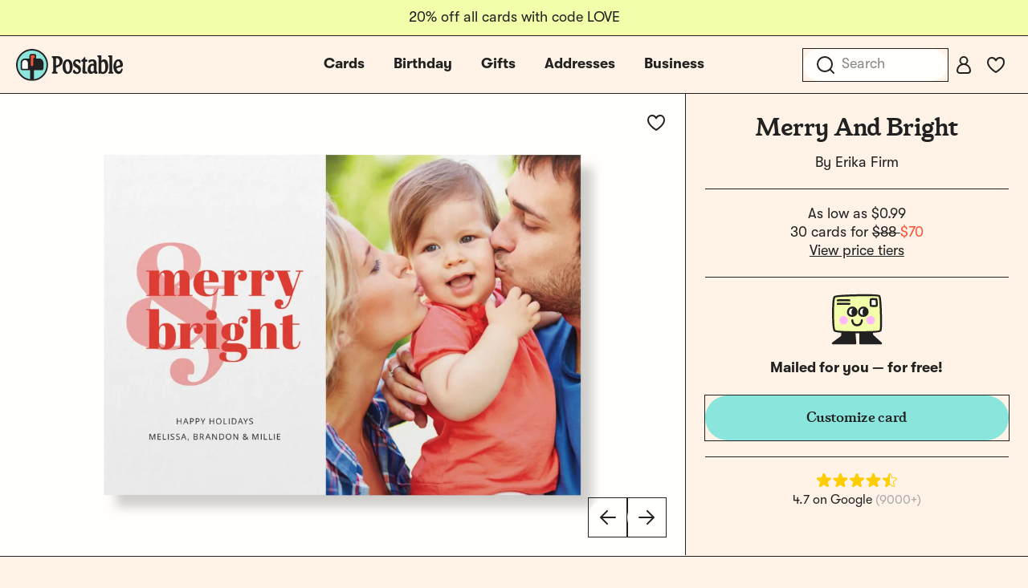

--- FILE ---
content_type: text/html; charset=utf-8
request_url: https://www.postable.com/card/merry-and-bright-3
body_size: 32045
content:
<!DOCTYPE html>
<html class="no-js" lang="en" >
<head>
  <meta charset="utf-8">
<meta http-equiv="X-UA-Compatible" content="IE=edge">
<meta http-equiv="Content-Type" content="text/html; charset=utf-8">
<meta name="viewport" content="width=device-width, initial-scale=1.0 user-scalable=no">
<meta name="csrf-token" content="monpf19Ljotp9xpLuqsaVF8c46hqMm8lELJsn6TG">
<meta name="ahrefs-site-verification" content="9cc2a2be95d5ec331bab492e64d04361cd8bb6fc318ff74b1a8b109aaa292afd">
<meta name="google-site-verification" content="Nxr5Ali47ltN3GB3HgM-wkhMga-C4fYJsf0gxFtwVU4">

<meta name="p:domain_verify" content="5946fc73401996b2440af9ca8ec0fc40"/>

<title>Red &amp; Pink Merry &amp; Bright Christmas Photo Card | Postable | Postable</title>
<meta name="description" content="Red and pink magic on the Red &amp; Pink Merry &amp; Bright Photo Card from Postable.">


  <link rel="canonical" href="https://www.postable.com/card/merry-and-bright-3">



            <meta property="fb:app_id" content="966242223397117" />


<meta property="og:site_name" content="Really nice cards mailed for you - Postable" />
<meta property="og:title" content="Merry And Bright | Postable" />
<meta property="og:url" content="https://www.postable.com/card/merry-and-bright-3" />
<meta property="og:type" content="article" />
<meta property="og:image" content="https://res.cloudinary.com/postable/image/upload/$bcolor_!rgb:FAEDD9!/t_facebook/v1700591889/cards/masters/ERIKAFIRM167.png" />
<meta property="og:image:type" content="image/png" />
<meta property="og:image:width" content="1200" />
<meta property="og:image:height" content="630" />
<meta property="og:description" content="Send this lovely card on Postable. Add your info on the site and Postable prints, addresses and mails it out for you. No more licking!" />
<meta property="og:locale" content="en_us" />


<meta name="twitter:card" content="summary_large_image" />
<meta name="twitter:site" content="@postable" />
<meta name="twitter:title" content="Merry And Bright | Postable" />
<meta name="twitter:description" content="Send this lovely card on Postable. Add your info on the site and Postable prints, addresses and mails it out for you. No more licking!" />
<meta name="twitter:creator" content="@postable" />
<meta name="twitter:image:src" content="https://res.cloudinary.com/postable/image/upload/$bcolor_!rgb:FAEDD9!/t_facebook/v1700591889/cards/masters/ERIKAFIRM167.png" />
<meta name="twitter:domain" content="postable.com" />
      

<link rel="icon" type="image/png" href="https://d2ct96dh4lkill.cloudfront.net/assets/favicons/favicon-96x96.png?v=1769622125" sizes="96x96" />
<link rel="icon" type="image/svg+xml" href="https://d2ct96dh4lkill.cloudfront.net/assets/favicons/favicon.svg?v=1769622125" />
<link rel="shortcut icon" href="https://d2ct96dh4lkill.cloudfront.net/assets/favicons/favicon.ico?v=1769622125" />
<link rel="apple-touch-icon" sizes="180x180" href="https://d2ct96dh4lkill.cloudfront.net/assets/favicons/apple-touch-icon.png?v=1769622125" />
<meta name="apple-mobile-web-app-title" content="Postable" />
<link rel="manifest" href="https://d2ct96dh4lkill.cloudfront.net/assets/favicons/site.webmanifest?v=1769622125" />
<script>
  window.Postable = {"appUrl":"https:\/\/www.postable.com","csrfToken":"monpf19Ljotp9xpLuqsaVF8c46hqMm8lELJsn6TG","isAuthed":false,"stripeKey":"pk_live_41clv9R9gH7p7xtRm39gWR6pgXTSyqjqObX83IdGaNwG6WxXQK0h8aGWMeiqTOtQqHgyE9p2IDvxXP25FQrbdwaX900F175P1g5","analytics":true,"cardBaseUrl":"https:\/\/d1wli5mq9yq9mw.cloudfront.net\/files\/cards\/thumbs\/png\/lrg\/","cardThumbBaseUrl":"https:\/\/d1wli5mq9yq9mw.cloudfront.net\/files\/cards\/thumbs\/png\/med\/","postyBaseUrl":"https:\/\/diq8wh6siznug.cloudfront.net\/prod-v2\/card-renderer","username":null,"userId":null,"phone":null,"contactsCount":null,"email":null,"contactId":null,"firstName":null,"lastName":null,"latitude":40.71277599999999807778294780291616916656494140625,"longitude":-74.0059739999999948167896945960819721221923828125,"shippingName":null,"referralCouponCode":null,"roleId":null,"cacheToken":"1769622125","captchaSiteKey":"6LdmqIYUAAAAAFPLhekPULDjsBSdLH5F03Qfp3u8","sortOrder":null,"referer":"https:\/\/www.postable.com","userToken":"guest-313244596","search":{"appId":"QZAZPORBKA","apiKey":"2f8a965683c661718992ff7c3fa21786","indexCards":"cards-v1"},"cardPricing":{"card":{"min":1.6999999999999999555910790149937383830547332763671875,"max":4.589999999999999857891452847979962825775146484375},"postcard":{"min":0.9899999999999999911182158029987476766109466552734375,"max":3.4900000000000002131628207280300557613372802734375}}};

  </script>



  
  <link rel="preconnect dns-prefetch" href="https://www.googletagmanager.com" crossOrigin/>
  <link rel="preconnect dns-prefetch" href="https://www.google-analytics.com" crossOrigin/>

  <!-- Google Tag Manager -->
  <script>(function(w,d,s,l,i){w[l]=w[l]||[];w[l].push({'gtm.start':
  new Date().getTime(),event:'gtm.js'});var f=d.getElementsByTagName(s)[0],
  j=d.createElement(s),dl=l!='dataLayer'?'&l='+l:'';j.async=true;j.src=
  'https://www.googletagmanager.com/gtm.js?id='+i+dl+ '&gtm_auth=MyPawpcyYG25TdvFv89bFw&amp;gtm_preview=env-1&gtm_cookies_win=x';f.parentNode.insertBefore(j,f);
  })(window,document,'script','dataLayer','GTM-NCLBNLF');</script>
  <!-- End Google Tag Manager -->

  <!-- Google Tag Manager (noscript) -->
  <noscript><iframe src="https://www.googletagmanager.com/ns.html?id=GTM-NCLBNLF&gtm_auth=MyPawpcyYG25TdvFv89bFw&amp;gtm_preview=env-1&gtm_cookies_win=x"
  height="0" width="0" style="display:none;visibility:hidden"></iframe></noscript>
  <!-- End Google Tag Manager (noscript) -->
  


  <script type="application/ld+json">
  {
    "@context": "http://schema.org",
    "@type": "Product",
    "url": "https://www.postable.com/card/merry-and-bright-3",
    "description": "Spread love and joy with the Red & Pink Merry & Bright Photo Card from Postable. This card features a lovely combination of red and pink, perfect for conveying your heartfelt Christmas wishes. Customize it with your warm message, and let Postable handle the delivery, spreading festive cheer.\n\n",
    "name": "Red & Pink Merry & Bright Christmas Photo Card ",
    "image": "https://res.cloudinary.com/postable/image/upload/t_thumb/t_med/f_auto,q_auto/v1700591889/cards/masters/ERIKAFIRM167",
    "offers": [
        {
            "@type": "Offer",
            "price": 137.69999999999998863131622783839702606201171875,
            "priceCurrency": "USD",
            "availability": "http://schema.org/InStock",
            "seller": {
                "@type": "Organization",
                "name": "Postable"
            },
            "itemCondition": "http://schema.org/NewCondition",
            "sku": "ERIKAFIRM167"
        }
    ],
    "brand": {
        "@type": "Brand",
        "name": "Erika Firm",
        "logo": "https://d1wli5mq9yq9mw.cloudfront.net/files/artists/logo/ERIKAFIRMLOGO.png?v=1769622125",
        "url": "https://www.postable.com/cards/artist/erika-firm"
    },
    "additionalProperty": [
        {
            "@type": "PropertyValue",
            "name": "Card Type",
            "value": "Christmas Card"
        },
        {
            "@type": "PropertyValue",
            "name": "Card Size",
            "value": "5\" x 7\" flat card or 4.5\" x 6.25\" postcard"
        },
        {
            "@type": "PropertyValue",
            "name": "Paper Material",
            "value": "100% recycled paper"
        },
        {
            "@type": "PropertyValue",
            "name": "Occasion",
            "value": "Christmas"
        }
    ]
}  </script>
<link rel="preload" as="style" href="https://d2ct96dh4lkill.cloudfront.net/build/assets/app-DD0-K-84.css?v=1769622125" /><link rel="stylesheet" href="https://d2ct96dh4lkill.cloudfront.net/build/assets/app-DD0-K-84.css?v=1769622125" />


  <script type="module">
    import BugsnagPerformance from '//d2wy8f7a9ursnm.cloudfront.net/v1/bugsnag-performance.min.js'
    BugsnagPerformance.start({ apiKey: '75163488a3b487ca614cbcfaba9fe868' })
  </script>

</head>

<body id="cards-view" class="chrome  has-hello-bar" >

      <div class="main-header-overlay"></div>

  <div class="header-banner" style=" ">
  <div class="header-banner__message-wrapper" data-delay="5000">
                  <div class="header-banner__message header-banner__message--active">
                      <div class="hide-for-small-only">
              20% off all cards with code LOVE
            </div>
            <div class="show-for-small-only">
              20% off all cards with code LOVE
            </div>
                  </div>
            </div>
</div>

<div class="main-header-wrapper light-mode ">
  <div class="main-header">

    <div class="main-header__mobile-left">
      <a href="javascript:void(0);" class="main-header__mobile-toggle">
        <svg width="24" height="24" viewBox="0 0 24 24" fill="none" xmlns="http://www.w3.org/2000/svg">
<path d="M3 5H21" stroke="#212121" stroke-width="2" stroke-linecap="round" stroke-linejoin="round"/>
<path d="M3 12H21" stroke="#212121" stroke-width="2" stroke-linecap="round" stroke-linejoin="round"/>
<path d="M3 19H21" stroke="#212121" stroke-width="2" stroke-linecap="round" stroke-linejoin="round"/>
</svg>
      </a>
      <a class="main-header__mobile-favorites" href="https://www.postable.com/cards/favorites">
        <svg width="24" height="24" viewBox="0 0 24 24" fill="none" xmlns="http://www.w3.org/2000/svg">
<path d="M17 3C13.5148 3 12 6.3829 12 6.3829C12 6.3829 10.4852 3 7 3C4.2827 3 2 4.98 2 8.7828C2 15.0038 12 21 12 21C12 21 22 15.0038 22 8.7828C22 4.98 19.7174 3 17 3Z" stroke="#212121" stroke-width="2" stroke-linejoin="round"/>
</svg>
      </a>
    </div>

    <div class="main-header__logo">
      <a href="https://www.postable.com">
                  <svg width="600" height="180" viewBox="0 0 600 180" fill="none" xmlns="http://www.w3.org/2000/svg">
<g clip-path="url(#clip0_49_2165)">
<path d="M494.752 57.8474C489.962 57.8474 484.915 60.5645 481.42 64.7065C480.385 65.8722 479.09 65.742 479.09 64.1894L479.478 40.6322C479.478 37.2666 477.536 35.4547 474.172 35.4547H460.968C458.251 35.4547 456.309 36.8784 456.309 39.8546C456.18 41.6678 456.956 43.0915 459.156 44.2557C462.393 45.9387 463.169 48.1386 463.169 52.5398V134.863C463.169 137.527 463.862 139.652 466.489 139.652C469.253 139.652 470.898 137.025 473.443 137.025C476.296 137.025 478.748 140.428 486.979 140.428C505.814 140.428 517.663 123.86 517.663 96.9374C517.663 72.8618 508.86 57.8474 494.752 57.8474ZM487.891 129.426C481.549 129.555 478.702 126.707 478.831 119.847L479.09 81.6639C479.09 75.839 483.749 71.5668 489.445 71.5668C496.823 71.5668 501.354 84.1231 501.354 102.891C501.354 120.235 496.694 129.038 487.891 129.426Z" fill="#212121"/>
<path d="M200.942 134.085C200.942 132.144 201.848 130.461 204.307 129.297C207.932 127.614 208.58 125.672 208.58 121.142V59.0119C208.58 54.2226 207.802 52.1516 204.05 50.3398C201.719 49.0451 200.813 47.4925 200.813 45.5505C200.942 42.1848 203.013 40.6322 205.731 40.6322H234.467C250.646 40.6322 261.519 52.1516 261.519 68.7196C261.519 83.2166 253.623 93.9597 240.291 99.6556C236.02 101.596 231.619 103.15 227.736 104.833C225.406 105.869 224.76 107.162 224.76 109.233V121.142C224.76 125.672 225.665 127.614 230.066 129.426C233.044 130.59 234.078 132.273 233.949 134.215C233.949 137.062 231.878 139.133 227.865 139.004H205.861C202.625 139.004 200.942 136.933 200.942 134.085ZM227.607 92.2768C229.29 92.2768 232.654 91.2413 235.372 89.8176C241.197 86.8413 244.304 79.981 244.304 72.2141C244.304 60.0473 238.35 51.5041 230.066 51.5041C229.159 51.5041 228.771 51.5041 227.995 51.6343C225.536 51.7633 224.888 52.6698 224.888 54.9987V89.4294C224.888 91.5004 225.794 92.2768 227.607 92.2768Z" fill="#212121"/>
<path d="M261.181 99.9135C261.181 74.9326 273.218 57.8475 290.044 57.8475C305.836 57.8475 317.874 74.4155 317.874 98.3609C317.874 123.342 306.095 140.428 289.656 140.428C273.607 140.428 261.181 123.86 261.181 99.9135ZM291.08 128.907C297.035 128.907 301.694 120.883 301.694 105.35C301.694 84.252 295.869 69.3668 288.233 69.3668C282.15 69.3668 277.489 77.2626 277.489 91.6294C277.489 113.505 283.314 128.907 291.08 128.907Z" fill="#212121"/>
<path d="M323.312 135.251C318.651 131.626 318.392 126.19 322.017 118.812C322.922 116.871 323.958 115.964 325.253 115.964C327.064 115.964 328.359 118.035 330.689 121.013C334.313 126.836 338.326 130.461 343.115 130.461C347.774 130.461 351.14 126.579 351.14 121.659C351.14 114.929 347.386 110.658 337.55 105.221C325.771 98.6201 320.334 91.5005 320.334 80.4982C320.334 67.813 329.913 57.8475 343.115 57.9764C349.457 57.9764 356.189 60.3066 359.812 63.4131C363.566 66.3894 363.695 70.5314 360.978 77.1325C359.812 79.5929 359.036 80.4982 357.612 80.4982C356.189 80.4982 355.023 79.2035 352.047 75.4509C348.81 71.0497 345.834 68.0722 341.433 68.0722C337.162 68.0722 333.925 71.1787 333.925 75.4509C333.925 80.8863 337.55 84.252 346.61 89.1703C359.424 96.2898 364.732 104.055 364.732 116.481C364.732 130.202 354.765 140.557 341.821 140.557C334.831 140.557 327.195 138.357 323.312 135.251Z" fill="#212121"/>
<path d="M372.692 124.636C372.692 117 373.468 108.457 374.375 97.3254C375.28 87.0994 375.798 80.1101 375.798 74.6734C375.798 72.2142 374.892 71.6971 369.973 71.309C367.643 71.0498 366.22 69.367 366.22 66.6486C366.22 64.1894 367.773 62.3776 370.75 60.4356C372.692 59.1409 374.633 57.4581 376.057 55.9055C377.869 54.0937 379.422 51.8925 380.845 49.3044C382.528 46.715 383.564 45.4216 386.024 45.4216C388.612 45.4216 389.777 47.2334 389.648 50.4689L389.389 57.3292C389.389 59.2712 389.907 59.4002 392.883 59.4002H395.473C398.579 59.4002 400.132 61.212 400.132 65.6132C400.132 69.8842 398.708 71.6972 395.602 71.6972H392.495C389.907 71.6972 389.519 71.9551 389.519 75.451C389.519 96.2899 389.26 110.658 389.26 122.049C389.26 125.931 390.295 126.967 395.732 128.779C399.485 130.202 401.039 131.756 401.039 134.475C400.91 137.581 399.227 139.005 395.861 139.005C392.754 139.005 389.001 139.134 385.377 139.005C375.798 138.745 372.692 135.251 372.692 124.636Z" fill="#212121"/>
<path d="M517.636 134.474C517.636 132.661 518.542 131.368 521.132 129.814C523.591 128.39 524.237 126.578 524.108 121.918V52.5397C524.237 48.1385 523.461 45.9386 520.225 44.2557C518.024 43.0912 517.248 41.6676 517.248 39.8545C517.378 36.8782 519.319 35.4546 522.037 35.4546H535.11C538.605 35.4546 540.417 37.1374 540.417 40.6321V121.789C540.288 126.448 541.064 128.39 543.523 129.814C546.242 131.238 547.148 132.532 547.148 134.474C547.148 137.451 545.077 139.004 542.23 139.004H522.425C519.707 139.004 517.636 137.451 517.636 134.474Z" fill="#212121"/>
<path d="M546.93 99.5253C546.542 76.097 559.356 57.8474 575.536 57.8474C589.515 57.8474 600 71.5668 600 89.0413C600 97.4543 596.246 101.984 589.126 102.503C584.984 102.891 580.195 103.279 576.96 104.186C573.723 105.091 569.581 106.516 566.734 108.328C565.31 109.104 564.534 109.88 564.534 111.046C564.534 112.47 564.922 113.764 565.569 115.058C568.028 121.918 572.687 126.19 577.865 126.19C583.82 126.19 587.703 121.142 590.162 113.246C591.068 110.268 591.974 109.751 595.468 110.658C598.834 111.434 599.61 113.117 598.705 117.129C595.21 132.144 588.091 140.428 575.924 140.428C559.485 140.428 547.188 123.601 546.93 99.5253ZM563.756 99.3963C564.275 99.3963 564.663 99.1371 565.569 98.4898C569.452 95.2543 574.63 93.1833 580.324 92.407C583.302 91.7597 584.337 90.336 584.337 87.4874C584.337 77.2626 579.419 68.5905 573.594 68.5905C566.993 68.5905 561.944 78.5573 561.944 92.6649C561.944 96.6779 562.333 99.3963 563.756 99.3963Z" fill="#212121"/>
<path d="M402.289 111.951C403.939 95.1254 413.895 83.3455 426.451 83.3455C430.205 83.3455 432.704 84.252 434.258 84.252C435.164 84.252 435.733 83.7349 435.847 82.5692C436.567 73.8971 433.956 68.8485 428.52 68.8485C424.119 68.8485 418.909 71.826 413.131 76.6154C410.836 78.5178 409.192 78.2738 408.469 75.3207C406.251 66.2604 406.97 62.8947 413.386 60.8237C417.797 59.4 424.24 58.3645 429.548 58.3645C445.209 58.3645 452.177 66.5195 452.177 83.0875V117.647C452.411 124.507 453.125 126.981 456.296 129.644C457.804 130.91 458.13 132.532 457.991 133.956C457.661 137.322 454.455 139.652 449.665 139.652C444.876 139.652 440.673 137.581 438.599 133.697C437.947 132.474 436.902 132.532 435.765 133.568C431.003 137.904 425.422 140.04 420.633 140.04C407.819 140.04 400.588 129.297 402.289 111.951ZM426.744 127.872C432.685 128.002 436.666 124.377 436.564 118.812C436.564 118.812 436.5 104.961 436.476 99.9134C436.453 94.8661 435.298 93.4425 430.767 93.4425C423.26 93.4425 419.375 98.749 418.499 107.68C417.319 119.718 420.544 127.743 426.744 127.872Z" fill="#212121"/>
<path d="M89.8183 97.3032C85.6916 97.3032 82.3334 93.945 82.3334 89.8183V38.4936C82.3334 36.7247 83.7723 35.2858 85.5412 35.2858H102.649C104.418 35.2858 105.857 36.7247 105.857 38.4936V46.8034C105.857 48.1546 105.001 49.369 103.727 49.8243L99.4311 51.3593C98.1593 51.8146 97.303 53.0279 97.303 54.3802V89.8184C97.303 93.9451 93.945 97.3032 89.8183 97.3032Z" fill="#FF5132"/>
<path d="M36.355 112.273C34.5861 112.273 33.1472 110.834 33.1472 109.065V78.0564C33.1472 68.6231 40.8221 60.9482 50.2554 60.9482C59.6887 60.9482 67.3636 68.6231 67.3636 78.0564V109.065C67.3636 110.834 65.9247 112.273 64.1558 112.273H36.355Z" fill="#FFFEFA"/>
<path d="M77.0017 171.089C76.8346 171.089 76.6634 171.076 76.49 171.047C34.4525 164.174 4.86604 126.875 7.66654 84.283C10.3502 43.5172 43.0943 10.5924 83.8371 7.6979C85.8253 7.5559 87.8364 7.4849 89.8183 7.4849C135.216 7.4849 172.152 44.4195 172.152 89.8183C172.152 130.346 143.133 164.508 103.151 171.047C102.977 171.076 102.806 171.089 102.639 171.089C100.876 171.089 99.4416 169.644 99.4416 167.866V121.896C99.4416 120.127 100.881 118.688 102.649 118.688H143.282C148.588 118.688 152.905 114.372 152.905 109.065V78.0564C152.905 65.0853 142.352 54.5326 129.381 54.5326H112.947C112.187 54.5326 111.504 54.1442 111.12 53.4947C110.732 52.8358 110.721 52.038 111.093 51.3603C111.866 49.9527 112.273 48.376 112.273 46.8034V38.4936C112.273 33.187 107.956 28.8702 102.65 28.8702H85.5413C80.2347 28.8702 75.9179 33.1869 75.9179 38.4936V51.3248C75.9179 53.0937 74.479 54.5326 72.7101 54.5326H50.2555C37.2844 54.5326 26.7317 65.0853 26.7317 78.0564V109.065C26.7317 114.372 31.0484 118.688 36.3551 118.688H76.9872C78.7561 118.688 80.195 120.127 80.195 121.896V167.868C80.195 169.644 78.7623 171.089 77.0017 171.089Z" fill="#8AE5DD"/>
<path d="M89.8183 0C40.2917 0 0 40.2927 0 89.8183C0 139.344 40.2917 179.637 89.8183 179.637C139.345 179.637 179.637 139.345 179.637 89.8183C179.637 40.2917 139.345 0 89.8183 0ZM104.788 46.8033C104.788 47.7044 104.218 48.5137 103.368 48.8176L99.072 50.3526C97.3699 50.9603 96.2339 52.5726 96.2339 54.3801V89.8183C96.2339 93.3561 93.3561 96.2339 89.8183 96.2339C86.2805 96.2339 83.4027 93.3561 83.4027 89.8183V38.4936C83.4027 37.3147 84.3613 36.3551 85.5412 36.3551H102.649C103.829 36.3551 104.788 37.3147 104.788 38.4936L104.788 46.8033ZM66.2945 78.0564V109.065C66.2945 110.245 65.3359 111.204 64.156 111.204H36.3551C35.1751 111.204 34.2166 110.245 34.2166 109.065V78.0564C34.2166 69.212 41.4112 62.0174 50.2556 62.0174C59.1 62.0174 66.2945 69.212 66.2945 78.0564ZM100.511 167.866V121.896C100.511 120.715 101.468 119.758 102.649 119.758H143.282C149.187 119.758 153.974 114.971 153.974 109.065V78.0564C153.974 64.474 142.964 53.4633 129.381 53.4633H112.948C112.13 53.4633 111.636 52.5939 112.03 51.8765C112.867 50.3507 113.342 48.6192 113.342 46.8033V38.4935C113.342 32.5881 108.555 27.8008 102.649 27.8008H85.5413C79.6359 27.8008 74.8486 32.5881 74.8486 38.4935V51.3247C74.8486 52.5058 73.8911 53.4632 72.7101 53.4632H50.2555C36.6731 53.4632 25.6624 64.4739 25.6624 78.0563V109.065C25.6624 114.97 30.4497 119.758 36.3551 119.758H76.9872C78.1683 119.758 79.1257 120.715 79.1257 121.896V167.869C79.1257 169.178 77.9549 170.204 76.6631 169.993C36.3606 163.402 5.9227 127.083 8.7343 84.3525C11.3758 44.206 43.7808 11.6158 83.9129 8.7643C131.38 5.3916 171.082 43.0561 171.082 89.8183C171.082 130.145 141.548 163.683 102.977 169.992C101.684 170.204 100.511 169.176 100.511 167.866Z" fill="#212121"/>
</g>
<defs>
<clipPath id="clip0_49_2165">
<rect width="600" height="179.637" fill="white"/>
</clipPath>
</defs>
</svg>
              </a>
    </div>

                  <ul class="main-header__center-links">

          
          

          <li class="main-header__center-link main-header__center-link--cards main-header__center-link--active">
            <a href="https://www.postable.com/cards">Cards</a>
          </li>

          <li class="main-header__center-link main-header__center-link--birthday ">
            <a href="https://www.postable.com/cards/birthday">Birthday</a>
          </li>
          

                      <li class="main-header__center-link ">
              <a href="https://www.postable.com/gifts">Gifts</a>
            </li>
            <li class="main-header__center-link ">
              <a href="https://www.postable.com/address-book">Addresses</a>
            </li>
            <li class="main-header__center-link main-header__center-link--business ">
              <a href="https://www.postable.com/business">Business</a>
            </li>
                  </ul>
          
    <ul class="main-header__links">
              <li @click.prevent.stop="toggleInstantSearch" class="main-header__link main-header__link--search">
          <input type="search" placeholder="Search" />
          <a href="javascript:void(0);" class="mobile-menu__search-toggle"><svg width="24" height="24" viewBox="0 0 24 24" fill="none" xmlns="http://www.w3.org/2000/svg">
<path d="M11 20C15.9706 20 20 15.9706 20 11C20 6.02944 15.9706 2 11 2C6.02944 2 2 6.02944 2 11C2 15.9706 6.02944 20 11 20Z" stroke="#212121" stroke-width="2" stroke-linejoin="round"/>
<path d="M22 22L18 18" stroke="#212121" stroke-width="2" stroke-linecap="round" stroke-linejoin="round"/>
</svg>
</a>
        </li>
      
              <li class="main-header__link">
          <a class="button-fab--small" href="https://www.postable.com/login">
            <svg width="24" height="24" viewBox="0 0 24 24" fill="none" xmlns="http://www.w3.org/2000/svg">
<path d="M12 11C14.4853 11 16.5 8.98528 16.5 6.5C16.5 4.01472 14.4853 2 12 2C9.51472 2 7.5 4.01472 7.5 6.5C7.5 8.98528 9.51472 11 12 11Z" stroke="#212121" stroke-width="2" stroke-linecap="round" stroke-linejoin="round"/>
<path d="M17 22H7C5.3443 22 4 20.6557 4 19C4 14.5847 7.5847 11 12 11C16.4153 11 20 14.5847 20 19C20 20.6558 18.6557 22 17 22Z" stroke="#212121" stroke-width="2" stroke-linecap="round" stroke-linejoin="round"/>
</svg>
          </a>
        </li>
      
              <li class="main-header__link main-header__link--favorites">
          <a class="button-fab--small" href="https://www.postable.com/cards/favorites">
            <svg width="24" height="24" viewBox="0 0 24 24" fill="none" xmlns="http://www.w3.org/2000/svg">
<path d="M17 3C13.5148 3 12 6.3829 12 6.3829C12 6.3829 10.4852 3 7 3C4.2827 3 2 4.98 2 8.7828C2 15.0038 12 21 12 21C12 21 22 15.0038 22 8.7828C22 4.98 19.7174 3 17 3Z" stroke="#212121" stroke-width="2" stroke-linejoin="round"/>
</svg>
          </a>
        </li>
      
      
          </ul>

  </div>

  <div class="main-header-cards-menu">
    <div class="main-header-cards-menu__siderail">
  <h5>Tools</h5>
  <ul>
    
    <li><a href="https://www.postable.com/advanced">Mass Mailings</a></li>
    <li><a href="https://www.postable.com/advanced">Carbon Copy</a></li>
    <li><a href="https://www.postable.com/automated-birthday-cards">Automated Birthday</a></li>
  </ul>

  <h5>Featured</h5>
  <ul>
        <li><a href="https://www.postable.com/gifts">Gifts</a></li>
    <li><a href="https://www.postable.com/artists">Our Artists</a></li>
    <li><a href="https://www.postable.com/blog/" target="_blank">The Blog</a></li>
  </ul>
</div>

    <div class="main-header-cards-menu__columns">

  <div class="main-header-cards-menu__column">
    

    
      
      
      
      <h4>
        <a href="/cards/your-design">Create Your Own</a>
      </h4>

              <ul>
                      <li>
              <a href="/card/totally-your-design-a7h">
                Upload an Image
                              </a>
            </li>
                      <li>
              <a href="/card/card-builder-a7h?type=5">
                Build a Card
                              </a>
            </li>
                  </ul>
      
    
      
      
      
      <h4>
        <a href="/cards/holidays">Holidays</a>
      </h4>

              <ul>
                      <li>
              <a href="/cards/holidays/valentines-day">
                Valentine&#039;s Day
                              </a>
            </li>
                      <li>
              <a href="/cards/holidays/galentines-day">
                Galentine&#039;s Day
                              </a>
            </li>
                      <li>
              <a href="/cards/holidays/valentines-for-pets">
                Valentines for Pets
                              </a>
            </li>
                      <li>
              <a href="/cards/holidays/lunar-new-year">
                Lunar New Year
                              </a>
            </li>
                      <li>
              <a href="/cards/holidays/saint-patricks-day">
                Saint Patrick&#039;s Day
                              </a>
            </li>
                      <li>
              <a href="/cards/holidays/mothers-day">
                Mother&#039;s Day
                              </a>
            </li>
                      <li>
              <a href="/cards/holidays/fathers-day">
                Father&#039;s Day
                              </a>
            </li>
                      <li>
              <a href="/cards/holidays/holiday-cards">
                Holiday Cards
                              </a>
            </li>
                      <li>
              <a href="/cards/holidays/christmas">
                Christmas Cards
                              </a>
            </li>
                      <li>
              <a href="/cards/holidays/belated-holiday">
                Belated Holiday Cards
                              </a>
            </li>
                      <li>
              <a href="/cards/holidays/new-year">
                New Year
                              </a>
            </li>
                  </ul>
      
    
      
                      </div><div class="main-header-cards-menu__column">
      
      
      <h4>
        <a href="/cards/birthday">Birthday</a>
      </h4>

              <ul>
                      <li>
              <a href="/cards/everyday/birthday">
                Birthday Cards
                              </a>
            </li>
                      <li>
              <a href="/cards/card-builder/birthday">
                Birthday Card Builder
                              </a>
            </li>
                      <li>
              <a href="/cards/everyday/birthday-cards-for-kids">
                Kids Birthday
                              </a>
            </li>
                      <li>
              <a href="/cards/baby-kids/birthday-party-invites">
                Invitations
                              </a>
            </li>
                      <li>
              <a href="/projects/welcome?mode=autobirthday">
                Automated Birthday
                              </a>
            </li>
                  </ul>
      
    
      
      
      
      <h4>
        <a href="/cards/invitations">Invitations</a>
      </h4>

              <ul>
                      <li>
              <a href="/cards/baby-kids/birthday-party-invites">
                Kid Birthday Party
                              </a>
            </li>
                      <li>
              <a href="/cards/invitations/birthday-party">
                Birthday Party
                              </a>
            </li>
                      <li>
              <a href="/cards/baby-kids/baby-shower-invitations">
                Baby Shower
                              </a>
            </li>
                      <li>
              <a href="/cards/invitations/general-party">
                General Party
                              </a>
            </li>
                      <li>
              <a href="/cards/wedding/bridal-shower-invitations">
                Bridal Shower
                              </a>
            </li>
                      <li>
              <a href="/cards/invitations/graduation-invitations">
                Graduation Invites
                              </a>
            </li>
                      <li>
              <a href="/cards/wedding/invitations">
                Wedding
                              </a>
            </li>
                      <li>
              <a href="/cards/invitations/religious">
                Religious Invites
                              </a>
            </li>
                      <li>
              <a href="/cards/baby-kids/bar-bat-mitzvah-invitations">
                Bar &amp; Bat Mitzvah
                              </a>
            </li>
                      <li>
              <a href="/cards/invitations/holiday-party-invitations">
                Holiday Party Invites
                              </a>
            </li>
                  </ul>
      
    
      
                      </div><div class="main-header-cards-menu__column">
      
      
      <h4>
        <a href="/cards/everyday">Everyday</a>
      </h4>

              <ul>
                      <li>
              <a href="/cards/everyday/graduation">
                Graduation Congrats
                              </a>
            </li>
                      <li>
              <a href="/cards/everyday/graduation-announcements">
                Grad Announcements
                              </a>
            </li>
                      <li>
              <a href="/cards/everyday/thinking-of-you">
                Thinking of You
                              </a>
            </li>
                      <li>
              <a href="/cards/everyday/love-friendship">
                Love &amp; Friendship
                              </a>
            </li>
                      <li>
              <a href="/cards/everyday/birthday">
                Birthday
                              </a>
            </li>
                      <li>
              <a href="/cards/everyday/wish-you-were-here">
                Wish You Were Here
                              </a>
            </li>
                      <li>
              <a href="/cards/everyday/anniversary">
                Anniversary
                              </a>
            </li>
                      <li>
              <a href="/cards/everyday/encouragement">
                Encouragement
                              </a>
            </li>
                      <li>
              <a href="/cards/everyday/miss-you">
                Miss You
                              </a>
            </li>
                      <li>
              <a href="/cards/everyday/sympathy">
                Sympathy
                              </a>
            </li>
                      <li>
              <a href="/cards/everyday/im-sorry">
                Apology Cards
                              </a>
            </li>
                      <li>
              <a href="/cards/everyday/moving">
                Moving
                              </a>
            </li>
                      <li>
              <a href="/cards/everyday/get-well">
                Get Well
                              </a>
            </li>
                      <li>
              <a href="/cards/everyday/congratulations">
                Congratulations
                              </a>
            </li>
                      <li>
              <a href="/cards/everyday/just-because">
                Just Because
                              </a>
            </li>
                      <li>
              <a href="/cards/everyday/specific-random-stuff">
                Specific Random Stuff
                              </a>
            </li>
                  </ul>
      
    
      
                      </div><div class="main-header-cards-menu__column">
      
      
      <h4>
        <a href="/cards/wedding">Wedding</a>
      </h4>

              <ul>
                      <li>
              <a href="/cards/wedding/save-the-date">
                Save the Dates
                              </a>
            </li>
                      <li>
              <a href="/cards/wedding/invitations">
                Invitations
                              </a>
            </li>
                      <li>
              <a href="/cards/wedding/thank-you">
                Thank Yous
                              </a>
            </li>
                      <li>
              <a href="/cards/wedding/bridal-party">
                Bridal Party
                              </a>
            </li>
                      <li>
              <a href="/cards/wedding/congratulations">
                Congrats
                              </a>
            </li>
                      <li>
              <a href="/cards/wedding/bridal-shower-invitations">
                Bridal Shower
                              </a>
            </li>
                      <li>
              <a href="/cards/wedding/anniversary">
                Anniversary
                              </a>
            </li>
                  </ul>
      
    
      
      
      
      <h4>
        <a href="/cards/thank-you">Thank You</a>
      </h4>

              <ul>
                      <li>
              <a href="/cards/thank-you/general">
                General
                              </a>
            </li>
                      <li>
              <a href="/cards/thank-you/holiday">
                Holiday
                              </a>
            </li>
                      <li>
              <a href="/cards/wedding/thank-you">
                Wedding
                              </a>
            </li>
                      <li>
              <a href="/cards/baby-kids/thank-you">
                Baby Thank Yous
                              </a>
            </li>
                      <li>
              <a href="/cards/thank-you/graduation">
                Graduation
                              </a>
            </li>
                      <li>
              <a href="/cards/thank-you/religious">
                Religious
                              </a>
            </li>
                  </ul>
      
    
      
                      </div><div class="main-header-cards-menu__column">
      
      
      <h4>
        <a href="/cards/baby-kids">Kids</a>
      </h4>

              <ul>
                      <li>
              <a href="/cards/baby-kids/birth-announcement">
                Birth Announcements
                              </a>
            </li>
                      <li>
              <a href="/cards/baby-kids/thank-you">
                Baby Thank Yous
                              </a>
            </li>
                      <li>
              <a href="/cards/baby-kids/kids-thank-you">
                Kids Thank Yous
                              </a>
            </li>
                      <li>
              <a href="/cards/baby-kids/congratulations">
                Congratulations
                              </a>
            </li>
                      <li>
              <a href="/cards/baby-kids/baby-shower-invitations">
                Baby Shower
                              </a>
            </li>
                      <li>
              <a href="/cards/everyday/birthday-cards-for-kids">
                Birthday
                              </a>
            </li>
                      <li>
              <a href="/cards/baby-kids/birthday-party-invites">
                Birthday Party Invites
                              </a>
            </li>
                  </ul>
      
    
      
      
      
      <h4>
        <a href="/cards/business">Business</a>
      </h4>

              <ul>
                      <li>
              <a href="/projects/welcome?mode=autobirthday">
                Automated Birthday
                              </a>
            </li>
                      <li>
              <a href="/cards/business/thank-you">
                Thank You
                              </a>
            </li>
                      <li>
              <a href="/cards/business/business-birthday-cards">
                Birthday
                              </a>
            </li>
                      <li>
              <a href="/cards/card-builder/business">
                Card Builder For Business
                              </a>
            </li>
                      <li>
              <a href="/cards/business/logo-cards">
                Logo Cards
                              </a>
            </li>
                      <li>
              <a href="/cards/business/business-invites">
                Business Invites
                              </a>
            </li>
                      <li>
              <a href="/cards/business/business-anniversary">
                Anniversary
                              </a>
            </li>
                      <li>
              <a href="/cards/business/home-anniversary-cards">
                Home Anniversary
                              </a>
            </li>
                      <li>
              <a href="/projects/welcome?mode=autoanniversary">
                Automated Anniversary
                              </a>
            </li>
                      <li>
              <a href="/cards/business/thanksgiving">
                Thanksgiving
                              </a>
            </li>
                      <li>
              <a href="/cards/business/holiday">
                Holiday Cards
                              </a>
            </li>
                  </ul>
      
      </div>

</div>
  </div>

  
  <div class="main-header-birthday-menu">
    <div class="main-header-cards-menu__siderail">
  <h5>Tools</h5>
  <ul>
    
    <li><a href="https://www.postable.com/advanced">Mass Mailings</a></li>
    <li><a href="https://www.postable.com/advanced">Carbon Copy</a></li>
    <li><a href="https://www.postable.com/automated-birthday-cards">Automated Birthday</a></li>
  </ul>

  <h5>Featured</h5>
  <ul>
        <li><a href="https://www.postable.com/gifts">Gifts</a></li>
    <li><a href="https://www.postable.com/artists">Our Artists</a></li>
    <li><a href="https://www.postable.com/blog/" target="_blank">The Blog</a></li>
  </ul>
</div>

    <div class="main-header-cards-menu__columns">

  <div class="main-header-cards-menu__column">
    

    
      
      
      
      <h4>
        <a href="/cards/birthday">Birthday Cards</a>
      </h4>

              <ul>
                      <li>
              <a href="/cards/everyday/birthday">
                All Birthday Cards
                              </a>
            </li>
                      <li>
              <a href="/cards/everyday/custom-birthday-cards">
                Photo
                              </a>
            </li>
                      <li>
              <a href="/cards/everyday/funny-birthday-cards">
                Funny
                              </a>
            </li>
                      <li>
              <a href="/cards/everyday/custom-birthday-ages">
                Custom Ages
                              </a>
            </li>
                      <li>
              <a href="/cards/everyday/zodiac-sign-birthday-cards">
                Zodiac Signs
                              </a>
            </li>
                      <li>
              <a href="/cards/everyday/milestone-birthday-cards">
                Milestone Birthdays
                              </a>
            </li>
                      <li>
              <a href="/cards/everyday/belated-birthday-cards">
                Belated Birthday
                              </a>
            </li>
                      <li>
              <a href="/cards/everyday/celebrity-birthday-cards">
                Pop Culture Birthday
                              </a>
            </li>
                  </ul>
      
    
      
      
      
      <h4>
        <a href="/cards/your-design">Custom</a>
      </h4>

              <ul>
                      <li>
              <a href="/card/totally-your-design-a2h">
                Upload Your Own
                              </a>
            </li>
                      <li>
              <a href="/card/card-builder-a2h?type=1">
                Birthday Card Builder
                              </a>
            </li>
                  </ul>
      
    
      
                      </div><div class="main-header-cards-menu__column">
      
      
      <h4>
        <a href="/cards/everyday/birthday">For Someone</a>
      </h4>

              <ul>
                      <li>
              <a href="/cards/everyday/birthday-cards-for-friends">
                For Friends
                              </a>
            </li>
                      <li>
              <a href="/cards/everyday/birthday-cards-for-mom">
                For Mom
                              </a>
            </li>
                      <li>
              <a href="/cards/everyday/birthday-cards-for-dad">
                For Dad
                              </a>
            </li>
                      <li>
              <a href="/cards/everyday/birthday-cards-for-kids">
                For Kids
                              </a>
            </li>
                      <li>
              <a href="/cards/everyday/birthday-cards-for-her">
                For Her
                              </a>
            </li>
                      <li>
              <a href="/cards/everyday/birthday-cards-for-him">
                For Him
                              </a>
            </li>
                  </ul>
      
    
      
      
      
      <h4>
        <a href="/cards/invitations">Invitations</a>
      </h4>

              <ul>
                      <li>
              <a href="/cards/invitations/birthday-party">
                Birthday Party
                              </a>
            </li>
                      <li>
              <a href="/cards/baby-kids/birthday-party-invites">
                Kids Birthday Party
                              </a>
            </li>
                  </ul>
      
      </div>

</div>
  </div>

  

    
  <div class="main-header-business-menu">
    <div class="main-header-cards-menu__siderail">
  <h5>Tools</h5>
  <ul>
    
    <li><a href="https://www.postable.com/advanced">Mass Mailings</a></li>
    <li><a href="https://www.postable.com/advanced">Carbon Copy</a></li>
    <li><a href="https://www.postable.com/automated-birthday-cards">Automated Birthday</a></li>
  </ul>

  <h5>Featured</h5>
  <ul>
        <li><a href="https://www.postable.com/gifts">Gifts</a></li>
    <li><a href="https://www.postable.com/artists">Our Artists</a></li>
    <li><a href="https://www.postable.com/blog/" target="_blank">The Blog</a></li>
  </ul>
</div>

    <div class="main-header-cards-menu__columns">

  <div class="main-header-cards-menu__column">
    

    
      
      
      
      <h4>
        <a href="javascript:void(0)">Business Cards</a>
      </h4>

              <ul>
                      <li>
              <a href="/cards/business/business-birthday-cards">
                Birthday Cards
                              </a>
            </li>
                      <li>
              <a href="/cards/business/thank-you">
                Thank You Cards
                              </a>
            </li>
                      <li>
              <a href="/cards/business/business-invites">
                Invitations
                              </a>
            </li>
                      <li>
              <a href="/cards/business/business-anniversary">
                Anniversary Cards
                              </a>
            </li>
                      <li>
              <a href="/cards/business/home-anniversary-cards">
                Home Anniversary Cards
                              </a>
            </li>
                      <li>
              <a href="/cards/business/logo-cards">
                Logo Cards
                              </a>
            </li>
                      <li>
              <a href="/cards/business/holiday">
                Business Holiday Cards
                              </a>
            </li>
                  </ul>
      
    
      
                      </div><div class="main-header-cards-menu__column">
      
      
      <h4>
        <a href="/cards/your-design">Design Your Own</a>
      </h4>

              <ul>
                      <li>
              <a href="/cards/your-design">
                Upload your own image
                              </a>
            </li>
                      <li>
              <a href="/cards/card-builder/business">
                Build your own card
                              </a>
            </li>
                  </ul>
      
    
      
      
      
      <h4>
        <a href="/advanced">Automations</a>
      </h4>

              <ul>
                      <li>
              <a href="/advanced">
                Carbon Copy
                              </a>
            </li>
                      <li>
              <a href="/advanced">
                Automated Birthday
                              </a>
            </li>
                      <li>
              <a href="/advanced">
                Automated Anniversary
                              </a>
            </li>
                  </ul>
      
      </div>

</div>
  </div>
  
  <instant-search
    v-if="isSearchOpen"
    @close="handleClose"
  ></instant-search>
</div>


  <div class="mobile-menu-overlay"></div>

<nav class="mobile-menu">
  <h4>Menu</h4>

  <ul class="mobile-menu__options">
          
      <li>
        <a href="https://www.postable.com/cards">
          <img src="https://d2ct96dh4lkill.cloudfront.net/assets/icons/icon-24-card.svg?v=1769622125" alt="Cards" />
          Cards
        </a>
      </li>
      <li>
        <a href="https://www.postable.com/gifts">
          <img src="https://d2ct96dh4lkill.cloudfront.net/assets/icons/icon-24-gift.svg?v=1769622125" alt="Gifts" />
          Gifts
        </a>
      </li>
      <li>
        <a href="https://www.postable.com/address-book">
          <img src="https://d2ct96dh4lkill.cloudfront.net/assets/icons/icon-24-address-book.svg?v=1769622125" alt="Addresses" />
          Get addresses
        </a>
      </li>
      <li>
        <a href="https://www.postable.com/advanced">
          <img src="https://d2ct96dh4lkill.cloudfront.net/assets/icons/icon-24-closed-envelope.svg?v=1769622125" alt="Mass mailings" />
          Mass mailings
        </a>
      </li>
      <li>
        <a href="https://www.postable.com/business">
          <img src="https://d2ct96dh4lkill.cloudfront.net/assets/icons/icon-24-building.svg?v=1769622125" alt="Business" />
          Postable for business
        </a>
      </li>
      <li>
        <a href="javascript:void(0);" class="pricing-calculator-modal-trigger">
          <img src="https://d2ct96dh4lkill.cloudfront.net/assets/icons/icon-24-wallet.svg?v=1769622125" alt="Pricing" />
          Pricing
        </a>
      </li>
      <li>
        <a href="https://www.postable.com/faq">
          <img src="https://d2ct96dh4lkill.cloudfront.net/assets/icons/icon-24-help.svg?v=1769622125" alt="Help" />
          Need help?
        </a>
      </li>
      <li>
        <a href="https://www.postable.com/signup">
          <img src="https://d2ct96dh4lkill.cloudfront.net/assets/icons/icon-24-smiley-face.svg?v=1769622125" alt="Sign up" />
          Sign up
        </a>
      </li>
      <li>
        <a href="https://www.postable.com/login">
          <img src="https://d2ct96dh4lkill.cloudfront.net/assets/icons/icon-24-door.svg?v=1769622125" alt="Login" />
          Log in
        </a>
      </li>
          </ul>
</nav>

  
<main id="app">

  
              <div class="split-view split-view--card-view">
          <div class="main-view">
            <div class="main-view--has-nav">
              <div id="card-detail">
                <card-detail-gallery
                  :card="{&quot;id&quot;:12728,&quot;domain_id&quot;:1,&quot;sku&quot;:&quot;ERIKAFIRM167&quot;,&quot;name&quot;:&quot;Merry And Bright&quot;,&quot;slug&quot;:&quot;merry-and-bright-3&quot;,&quot;paper_stock_id&quot;:1,&quot;created_at&quot;:&quot;2017-09-22 15:56:51&quot;,&quot;is_vertical&quot;:0,&quot;customize_type_id&quot;:2,&quot;paper_size_id&quot;:2,&quot;is_logo_card&quot;:0,&quot;is_upload_own_card&quot;:0,&quot;is_card_builder&quot;:0,&quot;is_multi_card&quot;:1,&quot;is_top_seller&quot;:0,&quot;is_new&quot;:0,&quot;is_bg_removal&quot;:0,&quot;photo_effects_settings&quot;:null,&quot;seo_title&quot;:&quot;Red &amp; Pink Merry &amp; Bright Christmas Photo Card | Postable&quot;,&quot;seo_description&quot;:&quot;Red and pink magic on the Red &amp; Pink Merry &amp; Bright Photo Card from Postable.&quot;,&quot;feed_name&quot;:&quot;Red &amp; Pink Merry &amp; Bright Christmas Photo Card &quot;,&quot;feed_description&quot;:&quot;Spread love and joy with the Red &amp; Pink Merry &amp; Bright Photo Card from Postable. This card features a lovely combination of red and pink, perfect for conveying your heartfelt Christmas wishes. Customize it with your warm message, and let Postable handle the delivery, spreading festive cheer.\n\n&quot;,&quot;is_liked&quot;:false,&quot;is_birthday&quot;:false,&quot;is_winter_holiday&quot;:false,&quot;is_mothers_day&quot;:false,&quot;is_fathers_day&quot;:false,&quot;is_valentines_day&quot;:false,&quot;is_easter&quot;:false,&quot;image_url&quot;:&quot;https:\/\/res.cloudinary.com\/postable\/image\/upload\/t_thumb\/t_lrg\/f_auto,q_auto\/v1700591889\/cards\/masters\/ERIKAFIRM167&quot;,&quot;thumbnail_url&quot;:&quot;https:\/\/res.cloudinary.com\/postable\/image\/upload\/t_thumb\/t_med\/f_auto,q_auto\/v1700591889\/cards\/masters\/ERIKAFIRM167&quot;,&quot;cloudinary_url&quot;:null,&quot;is_layered_template&quot;:false,&quot;artist&quot;:{&quot;status&quot;:1,&quot;name&quot;:&quot;Erika Firm&quot;,&quot;slug&quot;:&quot;erika-firm&quot;,&quot;sku_prefix&quot;:&quot;ERIKAFIRM&quot;,&quot;exclude_from_box&quot;:0},&quot;categories&quot;:[{&quot;id&quot;:9,&quot;name&quot;:&quot;Holidays&quot;,&quot;slug&quot;:&quot;holidays&quot;}],&quot;occasions&quot;:[{&quot;id&quot;:17,&quot;name&quot;:&quot;Christmas&quot;,&quot;slug&quot;:&quot;christmas&quot;,&quot;is_birthday&quot;:false,&quot;is_winter_holiday&quot;:false,&quot;is_mothers_day&quot;:false,&quot;is_fathers_day&quot;:false,&quot;is_valentines_day&quot;:false,&quot;is_easter&quot;:false},{&quot;id&quot;:264,&quot;name&quot;:&quot;Christmas Photo Cards&quot;,&quot;slug&quot;:&quot;christmas-photo-cards&quot;,&quot;is_birthday&quot;:false,&quot;is_winter_holiday&quot;:false,&quot;is_mothers_day&quot;:false,&quot;is_fathers_day&quot;:false,&quot;is_valentines_day&quot;:false,&quot;is_easter&quot;:false}]}"
                  :size="'full'"
                  :animation="false"
                  :fit-container="true"
                  cobrand=""
                  url="https://www.postable.com/projects/create/12728/1"
                ></card-detail-gallery>
              </div>
            </div>
          </div>

          <div class="sub-view">
            <div class="panel-card-detail active">

  <div class="panel-body row">
    <div class="card-detail-main">
      <h1 class="text-center">Merry And Bright</h1>

              <p class="artist text-center">
          By
                      <a class="no-underline" href="https://www.postable.com/cards/artist/erika-firm">
                        Erika Firm
                      </a>
                  </p>
      
      <hr />

      <p class="price text-center">
                      As low as $0.99
                    <br />

            30 cards for

                          <strike>
                  $88
              </strike>
            
            <span class="price__after-discount">
                              $70
                          </span>
            
              
            <br />
            <span class="price__detail">
                          <a href="javascript:void(0);" class="js-modal-trigger" data-modal="modal-pricing-tiers-flat">View price tiers</a>
                        </span>
            
            <span class="card-detail-link">
              <a href="https://www.postable.com/card/merry-and-bright-3">See card details</a>
            </span>
          </p>
          
    
  

      <hr />

              <div class="header-image">
                      <img src="https://d2ct96dh4lkill.cloudfront.net/assets/illustrations/illustration-64-happy-envelope.svg?v=1769622125" alt="Happy envelope icon" />
                  </div>

                  <h3 class="text-center mb24">Mailed for you &mdash; for free!</h3>
              
              <a class="button full-width "
          href="https://www.postable.com/projects/create/12728/1" rel="nofollow">
          Customize card
        </a>
      
          </div>

    <div class="secondary-cta">
      
      
        
          </div>

    <hr>

    <div class="panel-card-detail__reviews">
      <?xml version="1.0" encoding="UTF-8"?>
<svg id="Layer_1" xmlns="http://www.w3.org/2000/svg" version="1.1" viewBox="0 0 99.8 17">
  <g>
    <path class="st1" fill="#FFCD00" stroke="#FFCD00" stroke-miterlimit="10" d="M8.3,14l-3.4,2.4c-.8.5-1.8-.2-1.5-1.1l1.2-4c.1-.4,0-.8-.4-1.1L.9,7.6c-.8-.6-.4-1.8.6-1.8h4.1c.4,0,.8-.4.9-.8l1.4-3.9c.3-.9,1.6-.9,1.9,0l1.4,3.9c.1.4.5.7.9.7h4.1c1,.1,1.3,1.3.6,1.9l-3.3,2.5c-.3.3-.5.7-.4,1.1l1.2,4c.3.9-.8,1.7-1.5,1.1l-3.4-2.4c-.3-.2-.8-.2-1.1,0Z"/>
    <path class="st1" fill="#FFCD00" stroke="#FFCD00" stroke-miterlimit="10" d="M28.8,14l-3.4,2.4c-.8.5-1.8-.2-1.5-1.1l1.2-4c.1-.4,0-.8-.4-1.1l-3.3-2.5c-.8-.6-.4-1.8.6-1.8h4.1c.4,0,.8-.4.9-.8l1.4-3.9c.3-.9,1.6-.9,1.9,0l1.4,3.9c.1.4.5.7.9.7h4.1c1,.1,1.3,1.3.6,1.9l-3.3,2.5c-.3.3-.5.7-.4,1.1l1.2,4c.3.9-.8,1.7-1.5,1.1l-3.4-2.4c-.3-.2-.8-.2-1.1,0Z"/>
    <path class="st1" fill="#FFCD00" stroke="#FFCD00" stroke-miterlimit="10" d="M49.3,14l-3.4,2.4c-.8.5-1.8-.2-1.5-1.1l1.2-4c.1-.4,0-.8-.4-1.1l-3.3-2.5c-.8-.6-.4-1.8.6-1.8h4.1c.4,0,.8-.4.9-.8l1.4-3.9c.3-.9,1.6-.9,1.9,0l1.4,3.9c.1.4.5.7.9.7h4.1c1,.1,1.3,1.3.6,1.9l-3.3,2.5c-.3.3-.5.7-.4,1.1l1.2,4c.3.9-.8,1.7-1.5,1.1l-3.4-2.4c-.3-.2-.8-.2-1.1,0Z"/>
    <path class="st1" fill="#FFCD00" stroke="#FFCD00" stroke-miterlimit="10" d="M69.8,14l-3.4,2.4c-.8.5-1.8-.2-1.5-1.1l1.2-4c.1-.4,0-.8-.4-1.1l-3.3-2.5c-.8-.6-.4-1.8.6-1.8h4.1c.4,0,.8-.4.9-.8l1.4-3.9c.3-.9,1.6-.9,1.9,0l1.4,3.9c.1.4.5.7.9.7h4.1c1,.1,1.3,1.3.6,1.9l-3.3,2.5c-.3.3-.5.7-.4,1.1l1.2,4c.3.9-.8,1.7-1.5,1.1l-3.4-2.4c-.3-.2-.8-.2-1.1,0Z"/>
    <path class="st2" fill="none" stroke="#FFCD00" stroke-miterlimit="10" d="M90.3,14l-3.4,2.4c-.8.5-1.8-.2-1.5-1.1l1.2-4c.1-.4,0-.8-.4-1.1l-3.3-2.5c-.8-.6-.4-1.8.6-1.8h4.1c.4,0,.8-.4.9-.8l1.4-3.9c.3-.9,1.6-.9,1.9,0l1.4,3.9c.1.4.5.7.9.7h4.1c1,.1,1.3,1.3.6,1.9l-3.3,2.5c-.3.3-.5.7-.4,1.1l1.2,4c.3.9-.8,1.7-1.5,1.1l-3.4-2.4c-.3-.2-.8-.2-1.1,0Z"/>
  </g>
  <path class="st0" fill="#FFCD00" d="M90.9,13.8c-.2,0-.4,0-.6.2l-3.4,2.4c-.8.5-1.8-.2-1.5-1.1l1.2-4c.1-.4,0-.8-.4-1.1l-3.3-2.5c-.8-.6-.4-1.8.6-1.8h4.1c.4,0,.8-.4.9-.8l1.4-3.9c.2-.5.6-.7.9-.7"/>
</svg>      <div class="panel-card-detail__google-reviews">4.7 on Google <span>(9000+)</span></div>
    </div>

  </div>
</div>

  <div class="fixed-card-button">
          <a class="button full-width "
         href="https://www.postable.com/projects/create/12728/1" rel="nofollow">
        Customize card
      </a>
      </div>


          </div>
        </div>
                                      <div class="recommended-cards">
    <div class="page-section">
      <div class="text-center">
        <h2 class="section-header">Other cards you may like</h2>
        <div id="card-tiles">
          <card-tiles :cards="[{&quot;id&quot;:29879,&quot;domain_id&quot;:1,&quot;sku&quot;:&quot;KERCIAJANE105&quot;,&quot;name&quot;:&quot;Merry and Bright&quot;,&quot;slug&quot;:&quot;merry-and-bright-11&quot;,&quot;paper_stock_id&quot;:1,&quot;created_at&quot;:&quot;2025-10-21 17:21:53&quot;,&quot;is_vertical&quot;:1,&quot;customize_type_id&quot;:0,&quot;paper_size_id&quot;:1,&quot;is_logo_card&quot;:0,&quot;is_upload_own_card&quot;:0,&quot;is_card_builder&quot;:0,&quot;is_multi_card&quot;:0,&quot;is_top_seller&quot;:0,&quot;is_new&quot;:0,&quot;is_bg_removal&quot;:0,&quot;photo_effects_settings&quot;:null,&quot;seo_title&quot;:null,&quot;seo_description&quot;:null,&quot;feed_name&quot;:null,&quot;feed_description&quot;:null,&quot;is_liked&quot;:0,&quot;query_id&quot;:null,&quot;is_birthday&quot;:false,&quot;is_winter_holiday&quot;:false,&quot;is_mothers_day&quot;:false,&quot;is_fathers_day&quot;:false,&quot;is_valentines_day&quot;:false,&quot;is_easter&quot;:false,&quot;image_url&quot;:&quot;https:\/\/res.cloudinary.com\/postable\/image\/upload\/t_thumb\/t_lrg\/f_auto,q_auto\/v1761081903\/cards\/masters\/KERCIAJANE105&quot;,&quot;thumbnail_url&quot;:&quot;https:\/\/res.cloudinary.com\/postable\/image\/upload\/t_thumb\/t_med\/f_auto,q_auto\/v1761081903\/cards\/masters\/KERCIAJANE105&quot;,&quot;cloudinary_url&quot;:null,&quot;is_layered_template&quot;:false,&quot;occasions&quot;:[{&quot;id&quot;:17,&quot;name&quot;:&quot;Christmas&quot;,&quot;slug&quot;:&quot;christmas&quot;,&quot;is_birthday&quot;:false,&quot;is_winter_holiday&quot;:false,&quot;is_mothers_day&quot;:false,&quot;is_fathers_day&quot;:false,&quot;is_valentines_day&quot;:false,&quot;is_easter&quot;:false}],&quot;artist&quot;:{&quot;status&quot;:1,&quot;name&quot;:&quot;Kercia Jane Design&quot;,&quot;slug&quot;:&quot;kercia-jane-design&quot;,&quot;sku_prefix&quot;:&quot;KERCIAJANE&quot;,&quot;exclude_from_box&quot;:0}},{&quot;id&quot;:13770,&quot;domain_id&quot;:1,&quot;sku&quot;:&quot;FORAGEPAPER146&quot;,&quot;name&quot;:&quot;Merry And Bright&quot;,&quot;slug&quot;:&quot;merry-and-bright-2&quot;,&quot;paper_stock_id&quot;:1,&quot;created_at&quot;:&quot;2018-10-23 17:42:45&quot;,&quot;is_vertical&quot;:1,&quot;customize_type_id&quot;:0,&quot;paper_size_id&quot;:1,&quot;is_logo_card&quot;:0,&quot;is_upload_own_card&quot;:0,&quot;is_card_builder&quot;:0,&quot;is_multi_card&quot;:1,&quot;is_top_seller&quot;:0,&quot;is_new&quot;:0,&quot;is_bg_removal&quot;:0,&quot;photo_effects_settings&quot;:null,&quot;seo_title&quot;:&quot;Chalked Merry &amp; Bright Christmas Photo Card | Postable&quot;,&quot;seo_description&quot;:&quot;Chalk it up with the Chalked Merry &amp; Bright Photo Card from Postables delightful cards.&quot;,&quot;feed_name&quot;:&quot;Chalked Merry &amp; Bright Christmas Photo Card &quot;,&quot;feed_description&quot;:&quot;Add a touch of charm to your Christmas greetings with the Chalked Merry &amp; Bright Photo Card from Postable. This card features a chalkboard-style design, exuding a cozy and nostalgic feel. Customize it with your favorite photo, and let Postable handle the mailing, ensuring your festive wishes are delivered with care.&quot;,&quot;is_liked&quot;:0,&quot;query_id&quot;:null,&quot;is_birthday&quot;:false,&quot;is_winter_holiday&quot;:false,&quot;is_mothers_day&quot;:false,&quot;is_fathers_day&quot;:false,&quot;is_valentines_day&quot;:false,&quot;is_easter&quot;:false,&quot;image_url&quot;:&quot;https:\/\/res.cloudinary.com\/postable\/image\/upload\/t_thumb\/t_lrg\/f_auto,q_auto\/v1700591940\/cards\/masters\/FORAGEPAPER146&quot;,&quot;thumbnail_url&quot;:&quot;https:\/\/res.cloudinary.com\/postable\/image\/upload\/t_thumb\/t_med\/f_auto,q_auto\/v1700591940\/cards\/masters\/FORAGEPAPER146&quot;,&quot;cloudinary_url&quot;:null,&quot;is_layered_template&quot;:false,&quot;occasions&quot;:[{&quot;id&quot;:17,&quot;name&quot;:&quot;Christmas&quot;,&quot;slug&quot;:&quot;christmas&quot;,&quot;is_birthday&quot;:false,&quot;is_winter_holiday&quot;:false,&quot;is_mothers_day&quot;:false,&quot;is_fathers_day&quot;:false,&quot;is_valentines_day&quot;:false,&quot;is_easter&quot;:false}],&quot;artist&quot;:{&quot;status&quot;:1,&quot;name&quot;:&quot;Forage Paper Co.&quot;,&quot;slug&quot;:&quot;forage-paper-co&quot;,&quot;sku_prefix&quot;:&quot;FORAGEPAPER&quot;,&quot;exclude_from_box&quot;:0}},{&quot;id&quot;:16690,&quot;domain_id&quot;:1,&quot;sku&quot;:&quot;SHAUNALYNN186&quot;,&quot;name&quot;:&quot;Merry And Bright Frame&quot;,&quot;slug&quot;:&quot;merry-and-bright-frame&quot;,&quot;paper_stock_id&quot;:1,&quot;created_at&quot;:&quot;2020-10-28 19:42:17&quot;,&quot;is_vertical&quot;:1,&quot;customize_type_id&quot;:2,&quot;paper_size_id&quot;:2,&quot;is_logo_card&quot;:0,&quot;is_upload_own_card&quot;:0,&quot;is_card_builder&quot;:0,&quot;is_multi_card&quot;:1,&quot;is_top_seller&quot;:1,&quot;is_new&quot;:0,&quot;is_bg_removal&quot;:0,&quot;photo_effects_settings&quot;:null,&quot;seo_title&quot;:&quot;Pink Merry &amp; Bright Frame Christmas Photo Card | Postable&quot;,&quot;seo_description&quot;:&quot;In the pink of joy, the Pink Merry &amp; Bright Frame Photo Card from Postable shines.&quot;,&quot;feed_name&quot;:&quot;Pink Merry &amp; Bright Frame Christmas Photo Card &quot;,&quot;feed_description&quot;:&quot;Embrace the spirit of the season with the Pink Merry &amp; Bright Frame Photo Card from Postable. This card features a delightful pink Merry &amp; Bright, adding a touch of elegance to your Christmas photo. Customize it with your heartfelt message, and let Postable take care of the delivery, spreading festive joy.&quot;,&quot;is_liked&quot;:0,&quot;query_id&quot;:null,&quot;is_birthday&quot;:false,&quot;is_winter_holiday&quot;:false,&quot;is_mothers_day&quot;:false,&quot;is_fathers_day&quot;:false,&quot;is_valentines_day&quot;:false,&quot;is_easter&quot;:false,&quot;image_url&quot;:&quot;https:\/\/res.cloudinary.com\/postable\/image\/upload\/t_thumb\/t_lrg\/f_auto,q_auto\/v1700592067\/cards\/masters\/SHAUNALYNN186&quot;,&quot;thumbnail_url&quot;:&quot;https:\/\/res.cloudinary.com\/postable\/image\/upload\/t_thumb\/t_med\/f_auto,q_auto\/v1700592067\/cards\/masters\/SHAUNALYNN186&quot;,&quot;cloudinary_url&quot;:null,&quot;is_layered_template&quot;:false,&quot;occasions&quot;:[{&quot;id&quot;:165,&quot;name&quot;:&quot;Holiday Cards&quot;,&quot;slug&quot;:&quot;holiday-cards&quot;,&quot;is_birthday&quot;:false,&quot;is_winter_holiday&quot;:false,&quot;is_mothers_day&quot;:false,&quot;is_fathers_day&quot;:false,&quot;is_valentines_day&quot;:false,&quot;is_easter&quot;:false},{&quot;id&quot;:17,&quot;name&quot;:&quot;Christmas&quot;,&quot;slug&quot;:&quot;christmas&quot;,&quot;is_birthday&quot;:false,&quot;is_winter_holiday&quot;:false,&quot;is_mothers_day&quot;:false,&quot;is_fathers_day&quot;:false,&quot;is_valentines_day&quot;:false,&quot;is_easter&quot;:false},{&quot;id&quot;:263,&quot;name&quot;:&quot;Holiday Photo Cards&quot;,&quot;slug&quot;:&quot;holiday-photo-cards&quot;,&quot;is_birthday&quot;:false,&quot;is_winter_holiday&quot;:false,&quot;is_mothers_day&quot;:false,&quot;is_fathers_day&quot;:false,&quot;is_valentines_day&quot;:false,&quot;is_easter&quot;:false},{&quot;id&quot;:264,&quot;name&quot;:&quot;Christmas Photo Cards&quot;,&quot;slug&quot;:&quot;christmas-photo-cards&quot;,&quot;is_birthday&quot;:false,&quot;is_winter_holiday&quot;:false,&quot;is_mothers_day&quot;:false,&quot;is_fathers_day&quot;:false,&quot;is_valentines_day&quot;:false,&quot;is_easter&quot;:false}],&quot;artist&quot;:{&quot;status&quot;:1,&quot;name&quot;:&quot;Shauna Lynn&quot;,&quot;slug&quot;:&quot;shauna-lynn&quot;,&quot;sku_prefix&quot;:&quot;SHAUNALYNN&quot;,&quot;exclude_from_box&quot;:0}},{&quot;id&quot;:20905,&quot;domain_id&quot;:1,&quot;sku&quot;:&quot;CALLIEDANIELLE120&quot;,&quot;name&quot;:&quot;Merry And Bright Green&quot;,&quot;slug&quot;:&quot;merry-and-bright-green&quot;,&quot;paper_stock_id&quot;:1,&quot;created_at&quot;:&quot;2022-11-18 18:34:51&quot;,&quot;is_vertical&quot;:0,&quot;customize_type_id&quot;:2,&quot;paper_size_id&quot;:2,&quot;is_logo_card&quot;:0,&quot;is_upload_own_card&quot;:0,&quot;is_card_builder&quot;:0,&quot;is_multi_card&quot;:1,&quot;is_top_seller&quot;:0,&quot;is_new&quot;:0,&quot;is_bg_removal&quot;:0,&quot;photo_effects_settings&quot;:null,&quot;seo_title&quot;:&quot;Merry &amp; Bright Green Christmas Photo Card | Postable&quot;,&quot;seo_description&quot;:&quot;Get green and merry with the Merry &amp; Bright Green Photo Card from Postables joyful cards.&quot;,&quot;feed_name&quot;:&quot;Merry &amp; Bright Green Christmas Photo Card &quot;,&quot;feed_description&quot;:&quot;Send a burst of holiday cheer with the Merry &amp; Bright Green Photo Card from Postable. This card features a vibrant green background that perfectly complements your festive photo. Customize it with your warm message, and let Postable handle the mailing, spreading holiday happiness.&quot;,&quot;is_liked&quot;:0,&quot;query_id&quot;:null,&quot;is_birthday&quot;:false,&quot;is_winter_holiday&quot;:false,&quot;is_mothers_day&quot;:false,&quot;is_fathers_day&quot;:false,&quot;is_valentines_day&quot;:false,&quot;is_easter&quot;:false,&quot;image_url&quot;:&quot;https:\/\/res.cloudinary.com\/postable\/image\/upload\/t_thumb\/t_lrg\/f_auto,q_auto\/v1700592289\/cards\/masters\/CALLIEDANIELLE120&quot;,&quot;thumbnail_url&quot;:&quot;https:\/\/res.cloudinary.com\/postable\/image\/upload\/t_thumb\/t_med\/f_auto,q_auto\/v1700592289\/cards\/masters\/CALLIEDANIELLE120&quot;,&quot;cloudinary_url&quot;:null,&quot;is_layered_template&quot;:false,&quot;occasions&quot;:[{&quot;id&quot;:17,&quot;name&quot;:&quot;Christmas&quot;,&quot;slug&quot;:&quot;christmas&quot;,&quot;is_birthday&quot;:false,&quot;is_winter_holiday&quot;:false,&quot;is_mothers_day&quot;:false,&quot;is_fathers_day&quot;:false,&quot;is_valentines_day&quot;:false,&quot;is_easter&quot;:false},{&quot;id&quot;:165,&quot;name&quot;:&quot;Holiday Cards&quot;,&quot;slug&quot;:&quot;holiday-cards&quot;,&quot;is_birthday&quot;:false,&quot;is_winter_holiday&quot;:false,&quot;is_mothers_day&quot;:false,&quot;is_fathers_day&quot;:false,&quot;is_valentines_day&quot;:false,&quot;is_easter&quot;:false},{&quot;id&quot;:263,&quot;name&quot;:&quot;Holiday Photo Cards&quot;,&quot;slug&quot;:&quot;holiday-photo-cards&quot;,&quot;is_birthday&quot;:false,&quot;is_winter_holiday&quot;:false,&quot;is_mothers_day&quot;:false,&quot;is_fathers_day&quot;:false,&quot;is_valentines_day&quot;:false,&quot;is_easter&quot;:false},{&quot;id&quot;:264,&quot;name&quot;:&quot;Christmas Photo Cards&quot;,&quot;slug&quot;:&quot;christmas-photo-cards&quot;,&quot;is_birthday&quot;:false,&quot;is_winter_holiday&quot;:false,&quot;is_mothers_day&quot;:false,&quot;is_fathers_day&quot;:false,&quot;is_valentines_day&quot;:false,&quot;is_easter&quot;:false}],&quot;artist&quot;:{&quot;status&quot;:1,&quot;name&quot;:&quot;Callie Danielle&quot;,&quot;slug&quot;:&quot;callie-danielle&quot;,&quot;sku_prefix&quot;:&quot;CALLIEDANIELLE&quot;,&quot;exclude_from_box&quot;:0}},{&quot;id&quot;:18171,&quot;domain_id&quot;:1,&quot;sku&quot;:&quot;PAPERHI108&quot;,&quot;name&quot;:&quot;Big Merry And Bright&quot;,&quot;slug&quot;:&quot;big-merry-and-bright&quot;,&quot;paper_stock_id&quot;:1,&quot;created_at&quot;:&quot;2021-11-02 17:37:53&quot;,&quot;is_vertical&quot;:0,&quot;customize_type_id&quot;:2,&quot;paper_size_id&quot;:2,&quot;is_logo_card&quot;:0,&quot;is_upload_own_card&quot;:0,&quot;is_card_builder&quot;:0,&quot;is_multi_card&quot;:1,&quot;is_top_seller&quot;:1,&quot;is_new&quot;:0,&quot;is_bg_removal&quot;:0,&quot;photo_effects_settings&quot;:null,&quot;seo_title&quot;:&quot;Big Red Merry &amp; Bright Christmas Photo Card | Postable&quot;,&quot;seo_description&quot;:&quot;Spread happiness with the Big Red Merry &amp; Bright Photo Card from Postables Christmas Cards.&quot;,&quot;feed_name&quot;:&quot;Big Red Merry &amp; Bright Christmas Photo Card &quot;,&quot;feed_description&quot;:&quot;Send warm holiday greetings with the Big Red Merry &amp; Bright Photo Card. This customizable Christmas card from Postable features a bold and vibrant design with the phrase Merry &amp; Bright in a striking red color, adding a touch of festive cheer to your greetings. Personalize it with your own message and a favorite family photo to create a heartfelt keepsake for your loved ones. Our reliable mailing and delivery service ensures your Big Red Merry &amp; Bright Photo Card will be sent with care, making it the perfect way to share your holiday joy. Order now and let the joyful spirit of this card brighten the holiday season.&quot;,&quot;is_liked&quot;:0,&quot;query_id&quot;:null,&quot;is_birthday&quot;:false,&quot;is_winter_holiday&quot;:false,&quot;is_mothers_day&quot;:false,&quot;is_fathers_day&quot;:false,&quot;is_valentines_day&quot;:false,&quot;is_easter&quot;:false,&quot;image_url&quot;:&quot;https:\/\/res.cloudinary.com\/postable\/image\/upload\/t_thumb\/t_lrg\/f_auto,q_auto\/v1762208819\/cards\/masters\/PAPERHI108&quot;,&quot;thumbnail_url&quot;:&quot;https:\/\/res.cloudinary.com\/postable\/image\/upload\/t_thumb\/t_med\/f_auto,q_auto\/v1762208819\/cards\/masters\/PAPERHI108&quot;,&quot;cloudinary_url&quot;:null,&quot;is_layered_template&quot;:false,&quot;occasions&quot;:[{&quot;id&quot;:165,&quot;name&quot;:&quot;Holiday Cards&quot;,&quot;slug&quot;:&quot;holiday-cards&quot;,&quot;is_birthday&quot;:false,&quot;is_winter_holiday&quot;:false,&quot;is_mothers_day&quot;:false,&quot;is_fathers_day&quot;:false,&quot;is_valentines_day&quot;:false,&quot;is_easter&quot;:false},{&quot;id&quot;:17,&quot;name&quot;:&quot;Christmas&quot;,&quot;slug&quot;:&quot;christmas&quot;,&quot;is_birthday&quot;:false,&quot;is_winter_holiday&quot;:false,&quot;is_mothers_day&quot;:false,&quot;is_fathers_day&quot;:false,&quot;is_valentines_day&quot;:false,&quot;is_easter&quot;:false},{&quot;id&quot;:263,&quot;name&quot;:&quot;Holiday Photo Cards&quot;,&quot;slug&quot;:&quot;holiday-photo-cards&quot;,&quot;is_birthday&quot;:false,&quot;is_winter_holiday&quot;:false,&quot;is_mothers_day&quot;:false,&quot;is_fathers_day&quot;:false,&quot;is_valentines_day&quot;:false,&quot;is_easter&quot;:false},{&quot;id&quot;:264,&quot;name&quot;:&quot;Christmas Photo Cards&quot;,&quot;slug&quot;:&quot;christmas-photo-cards&quot;,&quot;is_birthday&quot;:false,&quot;is_winter_holiday&quot;:false,&quot;is_mothers_day&quot;:false,&quot;is_fathers_day&quot;:false,&quot;is_valentines_day&quot;:false,&quot;is_easter&quot;:false}],&quot;artist&quot;:{&quot;status&quot;:1,&quot;name&quot;:&quot;Paper Hi!&quot;,&quot;slug&quot;:&quot;paper-hi&quot;,&quot;sku_prefix&quot;:&quot;PAPERHI&quot;,&quot;exclude_from_box&quot;:0}},{&quot;id&quot;:24351,&quot;domain_id&quot;:1,&quot;sku&quot;:&quot;NEARMODERNDISASTER515&quot;,&quot;name&quot;:&quot;Merry And Bright Snow&quot;,&quot;slug&quot;:&quot;merry-and-bright-snow&quot;,&quot;paper_stock_id&quot;:1,&quot;created_at&quot;:&quot;2023-11-03 11:38:21&quot;,&quot;is_vertical&quot;:1,&quot;customize_type_id&quot;:2,&quot;paper_size_id&quot;:2,&quot;is_logo_card&quot;:0,&quot;is_upload_own_card&quot;:0,&quot;is_card_builder&quot;:0,&quot;is_multi_card&quot;:1,&quot;is_top_seller&quot;:0,&quot;is_new&quot;:0,&quot;is_bg_removal&quot;:0,&quot;photo_effects_settings&quot;:null,&quot;seo_title&quot;:null,&quot;seo_description&quot;:null,&quot;feed_name&quot;:null,&quot;feed_description&quot;:null,&quot;is_liked&quot;:0,&quot;query_id&quot;:null,&quot;is_birthday&quot;:false,&quot;is_winter_holiday&quot;:false,&quot;is_mothers_day&quot;:false,&quot;is_fathers_day&quot;:false,&quot;is_valentines_day&quot;:false,&quot;is_easter&quot;:false,&quot;image_url&quot;:&quot;https:\/\/res.cloudinary.com\/postable\/image\/upload\/t_thumb\/t_lrg\/f_auto,q_auto\/v1700592532\/cards\/masters\/NEARMODERNDISASTER515&quot;,&quot;thumbnail_url&quot;:&quot;https:\/\/res.cloudinary.com\/postable\/image\/upload\/t_thumb\/t_med\/f_auto,q_auto\/v1700592532\/cards\/masters\/NEARMODERNDISASTER515&quot;,&quot;cloudinary_url&quot;:null,&quot;is_layered_template&quot;:false,&quot;occasions&quot;:[{&quot;id&quot;:17,&quot;name&quot;:&quot;Christmas&quot;,&quot;slug&quot;:&quot;christmas&quot;,&quot;is_birthday&quot;:false,&quot;is_winter_holiday&quot;:false,&quot;is_mothers_day&quot;:false,&quot;is_fathers_day&quot;:false,&quot;is_valentines_day&quot;:false,&quot;is_easter&quot;:false},{&quot;id&quot;:264,&quot;name&quot;:&quot;Christmas Photo Cards&quot;,&quot;slug&quot;:&quot;christmas-photo-cards&quot;,&quot;is_birthday&quot;:false,&quot;is_winter_holiday&quot;:false,&quot;is_mothers_day&quot;:false,&quot;is_fathers_day&quot;:false,&quot;is_valentines_day&quot;:false,&quot;is_easter&quot;:false},{&quot;id&quot;:165,&quot;name&quot;:&quot;Holiday Cards&quot;,&quot;slug&quot;:&quot;holiday-cards&quot;,&quot;is_birthday&quot;:false,&quot;is_winter_holiday&quot;:false,&quot;is_mothers_day&quot;:false,&quot;is_fathers_day&quot;:false,&quot;is_valentines_day&quot;:false,&quot;is_easter&quot;:false},{&quot;id&quot;:263,&quot;name&quot;:&quot;Holiday Photo Cards&quot;,&quot;slug&quot;:&quot;holiday-photo-cards&quot;,&quot;is_birthday&quot;:false,&quot;is_winter_holiday&quot;:false,&quot;is_mothers_day&quot;:false,&quot;is_fathers_day&quot;:false,&quot;is_valentines_day&quot;:false,&quot;is_easter&quot;:false}],&quot;artist&quot;:{&quot;status&quot;:1,&quot;name&quot;:&quot;Near Modern Disaster&quot;,&quot;slug&quot;:&quot;near-modern-disaster&quot;,&quot;sku_prefix&quot;:&quot;NEARMODERNDISASTER&quot;,&quot;exclude_from_box&quot;:0}},{&quot;id&quot;:24352,&quot;domain_id&quot;:1,&quot;sku&quot;:&quot;NEARMODERNDISASTER516&quot;,&quot;name&quot;:&quot;Merry And Bright Lights&quot;,&quot;slug&quot;:&quot;merry-and-bright-lights&quot;,&quot;paper_stock_id&quot;:1,&quot;created_at&quot;:&quot;2023-11-03 11:47:16&quot;,&quot;is_vertical&quot;:1,&quot;customize_type_id&quot;:2,&quot;paper_size_id&quot;:2,&quot;is_logo_card&quot;:0,&quot;is_upload_own_card&quot;:0,&quot;is_card_builder&quot;:0,&quot;is_multi_card&quot;:1,&quot;is_top_seller&quot;:0,&quot;is_new&quot;:0,&quot;is_bg_removal&quot;:0,&quot;photo_effects_settings&quot;:null,&quot;seo_title&quot;:null,&quot;seo_description&quot;:null,&quot;feed_name&quot;:null,&quot;feed_description&quot;:null,&quot;is_liked&quot;:0,&quot;query_id&quot;:null,&quot;is_birthday&quot;:false,&quot;is_winter_holiday&quot;:false,&quot;is_mothers_day&quot;:false,&quot;is_fathers_day&quot;:false,&quot;is_valentines_day&quot;:false,&quot;is_easter&quot;:false,&quot;image_url&quot;:&quot;https:\/\/res.cloudinary.com\/postable\/image\/upload\/t_thumb\/t_lrg\/f_auto,q_auto\/v1700592532\/cards\/masters\/NEARMODERNDISASTER516&quot;,&quot;thumbnail_url&quot;:&quot;https:\/\/res.cloudinary.com\/postable\/image\/upload\/t_thumb\/t_med\/f_auto,q_auto\/v1700592532\/cards\/masters\/NEARMODERNDISASTER516&quot;,&quot;cloudinary_url&quot;:null,&quot;is_layered_template&quot;:false,&quot;occasions&quot;:[{&quot;id&quot;:17,&quot;name&quot;:&quot;Christmas&quot;,&quot;slug&quot;:&quot;christmas&quot;,&quot;is_birthday&quot;:false,&quot;is_winter_holiday&quot;:false,&quot;is_mothers_day&quot;:false,&quot;is_fathers_day&quot;:false,&quot;is_valentines_day&quot;:false,&quot;is_easter&quot;:false},{&quot;id&quot;:264,&quot;name&quot;:&quot;Christmas Photo Cards&quot;,&quot;slug&quot;:&quot;christmas-photo-cards&quot;,&quot;is_birthday&quot;:false,&quot;is_winter_holiday&quot;:false,&quot;is_mothers_day&quot;:false,&quot;is_fathers_day&quot;:false,&quot;is_valentines_day&quot;:false,&quot;is_easter&quot;:false},{&quot;id&quot;:165,&quot;name&quot;:&quot;Holiday Cards&quot;,&quot;slug&quot;:&quot;holiday-cards&quot;,&quot;is_birthday&quot;:false,&quot;is_winter_holiday&quot;:false,&quot;is_mothers_day&quot;:false,&quot;is_fathers_day&quot;:false,&quot;is_valentines_day&quot;:false,&quot;is_easter&quot;:false},{&quot;id&quot;:263,&quot;name&quot;:&quot;Holiday Photo Cards&quot;,&quot;slug&quot;:&quot;holiday-photo-cards&quot;,&quot;is_birthday&quot;:false,&quot;is_winter_holiday&quot;:false,&quot;is_mothers_day&quot;:false,&quot;is_fathers_day&quot;:false,&quot;is_valentines_day&quot;:false,&quot;is_easter&quot;:false}],&quot;artist&quot;:{&quot;status&quot;:1,&quot;name&quot;:&quot;Near Modern Disaster&quot;,&quot;slug&quot;:&quot;near-modern-disaster&quot;,&quot;sku_prefix&quot;:&quot;NEARMODERNDISASTER&quot;,&quot;exclude_from_box&quot;:0}}]"></card-tiles>
        </div>
      </div>
    </div>
  </div>

                                      <div class="card-information">
  <div class="row">

    <h2 class="section-header">Card Information</h2>

    <div class="card-information__inner">

      <div class="card-image ">
        
                  <picture>
                      <source srcset="https://res.cloudinary.com/postable/image/upload/t_stacked_env_t/t_med_square/q_auto,f_auto/v1700591889/cards/masters/ERIKAFIRM167, https://res.cloudinary.com/postable/image/upload/t_stacked_env_t/t_xlrg_square/q_auto,f_auto/v1700591889/cards/masters/ERIKAFIRM167 2x" media="(max-width: 672px)">
            <source srcset="https://res.cloudinary.com/postable/image/upload/t_stacked_env_t/t_xlrg_square/q_auto,f_auto/v1700591889/cards/masters/ERIKAFIRM167, https://res.cloudinary.com/postable/image/upload/t_stacked_env_t/t_xlrg_square/q_auto,f_auto/v1700591889/cards/masters/ERIKAFIRM167 2x" media="(min-width: 673px)">
            <img src="https://res.cloudinary.com/postable/image/upload/t_stacked_env_t/t_xlrg_square/q_auto,f_auto/v1700591889/cards/masters/ERIKAFIRM167" alt="Merry And Bright" loading="lazy" decoding="async" />
          
          </picture>
              </div>
      <div class="card-details">
                      <h4 class="title">Description</h4>
            <p>Celebrate the holidays with the customizable &#039;Merry and Bright&#039; card from Postable.com. This festive design allows you to upload your own photo and personalize the text, making it a perfect way to share joyful moments with family and friends this Christmas season.</p>
                                <h4 class="title">Dimensions</h4>
            <p>
              5" x 7"
              
            </p>
          
          <h4 class="title">Paper quality</h4>
          <p>
            Mohawk paper with a matte vellum finish<br/>
            100lb paper weight for cards and 70lb for envelopes<br/>
            100% post consumer recycled
          </p>
        </div>
      </div>
    </div>
  </div>
</div>
                                      <div class="artist-info">
  <div class="artist-info__inner">
      <div class="artist-info__header">
        <div class="artist-photo">
          <img  alt="artist hero image" src="https://res.cloudinary.com/postable/image/fetch/w_280,h_280,c_thumb/https://d1wli5mq9yq9mw.cloudfront.net/files/artists/hero/ERIKAFIRM_hero.jpg?v=1769622125">
        </div>
        <div class="artist-name-location">
          <h2 class="section-header">Meet Erika Firm</h2>
          <h4 class="location">Charleston, SC</h4>
          <div class="artist-bio">
            <p>Erika Firm is a graphic designer, artist, and all around creative based in Charleston, South Carolina. She has been a stationery with an “e” lover since elementary school, and has been designing paper goods for more than a decade under various brand names, including Delphine, the company she founded in 2003. She loves the color green the best. </p>
              <a href="erika-firm" class="button button--secondary artist-info__view-all-button">
                View artist's cards
              </a>
          </div>
        </div>
      </div>
      <div></div>
      <div class="artist-bio mobile-only">
        <p>
          Erika Firm is a graphic designer, artist, and all around creative based in Charleston, South Carolina. She has been a stationery with an “e” lover since elementary school, and has been designing paper goods for more than a decade under various brand names, including Delphine, the company she founded in 2003. She loves the color green the best. 
        </p>
          <a href="erika-firm" class="button button--secondary artist-info__view-all-button">
            View artist's cards
          </a>
      </div>

      
      
    </div>
  </div>
</div>
                                      <section class="bg-vanilla">
          <div class="banner-section banner-section--right banner-section--mail-them-for-you bg-vanilla"
        >

  
  <div class="content">
        <div class="hero-image">
                                    
                              <img src="https://res.cloudinary.com/postable/image/upload//t_lrg_freeform/v1732038620/site/landing-pages/woman_with_envelope" class="" alt="Woman with envelope" loading="lazy" decoding="async" />
                                        </div>
        <div class="text-block">
      
              <h2>We mail the cards for you!</h2>
      
              <div class="section-description">We cannot stress this enough. Addressing and mailing all of the cards yourself takes hours or even days of agonizing torture. Let our robots do the work and go enjoy your one wild and precious life.</div>
      
          </div>
  </div>

</div>
          </section>
                            <section class="comparison-chart-section">
  <div class="content">
    <h2 class="section-header">Postable is less expensive</h2>

          <p class="section-description">Once you add up all of our competitors’ hidden charges, we’re actually a better value. Have a look.</p>
        <div class="comparison-chart">

      <div class="list-item">
        <div class="item-description"></div>
        <div class="us">
          <div class="desktop">
            <img src="https://d2ct96dh4lkill.cloudfront.net/assets/logos/postable_logo_light_full.svg?v=1769622125" alt="Postable" class="full-logo" />
            <img src="https://d2ct96dh4lkill.cloudfront.net/assets/logos/postable_logomark_light_full.svg?v=1769622125" alt="Postable" class="logo-only" />
          </div>
          <div class="mobile">
            <img src="https://d2ct96dh4lkill.cloudfront.net/assets/logos/postable_logomark_light_full.svg?v=1769622125" alt="Postable" class="logo-only" />
          </div>
        </div>
        <div class="them">
          <div class="desktop">
            <span>Everyone</span> <span>Else</span>
          </div>
          <div class="mobile">Them</div>
        </div>
      </div>
              <div class="list-item">
          <div class="item-description">Free addressing and mailing</div>
          <div class="us check">
                          <svg width="24" height="24" viewBox="0 0 24 24" fill="none" xmlns="http://www.w3.org/2000/svg">
<path d="M6 12L10 16L18 8" stroke="#212121" stroke-width="2" stroke-linecap="round" stroke-linejoin="round"/>
</svg>
                      </div>
          <div class="them x">
                          <svg width="24" height="24" viewBox="0 0 24 24" fill="none" xmlns="http://www.w3.org/2000/svg">
<path d="M19 5L5 19" stroke="#212121" stroke-width="2" stroke-linecap="round" stroke-linejoin="round"/>
<path d="M19 19L5 5" stroke="#212121" stroke-width="2" stroke-linecap="round" stroke-linejoin="round"/>
</svg>
                      </div>
        </div>
              <div class="list-item">
          <div class="item-description">Free 100% recycled paper</div>
          <div class="us check">
                          <svg width="24" height="24" viewBox="0 0 24 24" fill="none" xmlns="http://www.w3.org/2000/svg">
<path d="M6 12L10 16L18 8" stroke="#212121" stroke-width="2" stroke-linecap="round" stroke-linejoin="round"/>
</svg>
                      </div>
          <div class="them x">
                          <svg width="24" height="24" viewBox="0 0 24 24" fill="none" xmlns="http://www.w3.org/2000/svg">
<path d="M19 5L5 19" stroke="#212121" stroke-width="2" stroke-linecap="round" stroke-linejoin="round"/>
<path d="M19 19L5 5" stroke="#212121" stroke-width="2" stroke-linecap="round" stroke-linejoin="round"/>
</svg>
                      </div>
        </div>
              <div class="list-item">
          <div class="item-description">Free color envelopes</div>
          <div class="us check">
                          <svg width="24" height="24" viewBox="0 0 24 24" fill="none" xmlns="http://www.w3.org/2000/svg">
<path d="M6 12L10 16L18 8" stroke="#212121" stroke-width="2" stroke-linecap="round" stroke-linejoin="round"/>
</svg>
                      </div>
          <div class="them x">
                          <svg width="24" height="24" viewBox="0 0 24 24" fill="none" xmlns="http://www.w3.org/2000/svg">
<path d="M19 5L5 19" stroke="#212121" stroke-width="2" stroke-linecap="round" stroke-linejoin="round"/>
<path d="M19 19L5 5" stroke="#212121" stroke-width="2" stroke-linecap="round" stroke-linejoin="round"/>
</svg>
                      </div>
        </div>
              <div class="list-item">
          <div class="item-description">Free return addressing</div>
          <div class="us check">
                          <svg width="24" height="24" viewBox="0 0 24 24" fill="none" xmlns="http://www.w3.org/2000/svg">
<path d="M6 12L10 16L18 8" stroke="#212121" stroke-width="2" stroke-linecap="round" stroke-linejoin="round"/>
</svg>
                      </div>
          <div class="them x">
                          <svg width="24" height="24" viewBox="0 0 24 24" fill="none" xmlns="http://www.w3.org/2000/svg">
<path d="M19 5L5 19" stroke="#212121" stroke-width="2" stroke-linecap="round" stroke-linejoin="round"/>
<path d="M19 19L5 5" stroke="#212121" stroke-width="2" stroke-linecap="round" stroke-linejoin="round"/>
</svg>
                      </div>
        </div>
              <div class="list-item">
          <div class="item-description">Free images on the back</div>
          <div class="us check">
                          <svg width="24" height="24" viewBox="0 0 24 24" fill="none" xmlns="http://www.w3.org/2000/svg">
<path d="M6 12L10 16L18 8" stroke="#212121" stroke-width="2" stroke-linecap="round" stroke-linejoin="round"/>
</svg>
                      </div>
          <div class="them x">
                          <svg width="24" height="24" viewBox="0 0 24 24" fill="none" xmlns="http://www.w3.org/2000/svg">
<path d="M19 5L5 19" stroke="#212121" stroke-width="2" stroke-linecap="round" stroke-linejoin="round"/>
<path d="M19 19L5 5" stroke="#212121" stroke-width="2" stroke-linecap="round" stroke-linejoin="round"/>
</svg>
                      </div>
        </div>
              <div class="list-item">
          <div class="item-description">AI powered card designs</div>
          <div class="us check">
                          <svg width="24" height="24" viewBox="0 0 24 24" fill="none" xmlns="http://www.w3.org/2000/svg">
<path d="M6 12L10 16L18 8" stroke="#212121" stroke-width="2" stroke-linecap="round" stroke-linejoin="round"/>
</svg>
                      </div>
          <div class="them x">
                          <svg width="24" height="24" viewBox="0 0 24 24" fill="none" xmlns="http://www.w3.org/2000/svg">
<path d="M19 5L5 19" stroke="#212121" stroke-width="2" stroke-linecap="round" stroke-linejoin="round"/>
<path d="M19 19L5 5" stroke="#212121" stroke-width="2" stroke-linecap="round" stroke-linejoin="round"/>
</svg>
                      </div>
        </div>
              <div class="list-item">
          <div class="item-description">No hidden upcharges</div>
          <div class="us check">
                          <svg width="24" height="24" viewBox="0 0 24 24" fill="none" xmlns="http://www.w3.org/2000/svg">
<path d="M6 12L10 16L18 8" stroke="#212121" stroke-width="2" stroke-linecap="round" stroke-linejoin="round"/>
</svg>
                      </div>
          <div class="them x">
                          <svg width="24" height="24" viewBox="0 0 24 24" fill="none" xmlns="http://www.w3.org/2000/svg">
<path d="M19 5L5 19" stroke="#212121" stroke-width="2" stroke-linecap="round" stroke-linejoin="round"/>
<path d="M19 19L5 5" stroke="#212121" stroke-width="2" stroke-linecap="round" stroke-linejoin="round"/>
</svg>
                      </div>
        </div>
              <div class="list-item">
          <div class="item-description">No wrist and tongue injuries</div>
          <div class="us check">
                          <svg width="24" height="24" viewBox="0 0 24 24" fill="none" xmlns="http://www.w3.org/2000/svg">
<path d="M6 12L10 16L18 8" stroke="#212121" stroke-width="2" stroke-linecap="round" stroke-linejoin="round"/>
</svg>
                      </div>
          <div class="them x">
                          <svg width="24" height="24" viewBox="0 0 24 24" fill="none" xmlns="http://www.w3.org/2000/svg">
<path d="M19 5L5 19" stroke="#212121" stroke-width="2" stroke-linecap="round" stroke-linejoin="round"/>
<path d="M19 19L5 5" stroke="#212121" stroke-width="2" stroke-linecap="round" stroke-linejoin="round"/>
</svg>
                      </div>
        </div>
          </div>
  </div>
</section>
                    <section class="google-store-reviews">
  
    <article>
      <h2 class="section-header text-center">Reviews</h2>


    </article>
    <div id="google-store-reviews">
      <google-store-reviews :reviews="[{&quot;id&quot;:81,&quot;page_id&quot;:31,&quot;customer_review_id&quot;:1458,&quot;active&quot;:1,&quot;title&quot;:&quot;Perfect&quot;,&quot;content&quot;:&quot;I used Postable to send my Christmas Cards this year! I was able to upload a picture and write a special message to each person. They mailed them and it was simple, easy and absolutely perfect! I will continue to use Postable!\n&quot;,&quot;rating&quot;:5,&quot;reviewer_display_name&quot;:&quot;Tony A.&quot;,&quot;display_order&quot;:6,&quot;review_date&quot;:&quot;2022-12-30&quot;},{&quot;id&quot;:82,&quot;page_id&quot;:31,&quot;customer_review_id&quot;:401,&quot;active&quot;:1,&quot;title&quot;:&quot;Postable Christmas Cards&quot;,&quot;content&quot;:&quot;After learning all of the ins and outs of using Postable I have concluded that this is an excellent program with an excellent website. So far I have sent multiple Christmas and New Years cards and the recipients all have been very happy with the cards that they have received. I now have extensive address book entries and the various cards available for all occasions is exceptional. Having occasional discounts available makes Postable even better. If you haven&#039;t tried Postable yet you should give it a try because I can highly recommend using it.\n&quot;,&quot;rating&quot;:5,&quot;reviewer_display_name&quot;:&quot;Donald S.&quot;,&quot;display_order&quot;:7,&quot;review_date&quot;:&quot;2022-01-02&quot;},{&quot;id&quot;:83,&quot;page_id&quot;:31,&quot;customer_review_id&quot;:830,&quot;active&quot;:1,&quot;title&quot;:&quot;Highly Recommend&quot;,&quot;content&quot;:&quot;The speed, convenience and quality are so worth it!! Really love using this company for all my mailing needs!! Thanks Postable! My family and friends are loving the Christmas Cards in the U.S. and Canada!\n&quot;,&quot;rating&quot;:5,&quot;reviewer_display_name&quot;:&quot;Tiffany L.&quot;,&quot;display_order&quot;:8,&quot;review_date&quot;:&quot;2021-12-15&quot;},{&quot;id&quot;:84,&quot;page_id&quot;:31,&quot;customer_review_id&quot;:707,&quot;active&quot;:1,&quot;title&quot;:&quot;My Recipients Loved The Cards&quot;,&quot;content&quot;:&quot;It was so easy to do my Christmas cards this year due to Postable. I chose a postcard style and everyone who got one loved it. The site is so easy to use. I uploaded my photo and played with it to make it just right. I added my addresses and Postable did the rest.\n&quot;,&quot;rating&quot;:5,&quot;reviewer_display_name&quot;:&quot;Suzanne H.&quot;,&quot;display_order&quot;:9,&quot;review_date&quot;:&quot;2024-01-04&quot;},{&quot;id&quot;:85,&quot;page_id&quot;:31,&quot;customer_review_id&quot;:408,&quot;active&quot;:1,&quot;title&quot;:&quot;Exceptional Quality&quot;,&quot;content&quot;:&quot;I have used Postable for years to deliver our Christmas cards. The quality of the cards and delivery is exceptional. I recommend Postable for all your greeting card needs.\n&quot;,&quot;rating&quot;:5,&quot;reviewer_display_name&quot;:&quot;Ray Y.&quot;,&quot;display_order&quot;:10,&quot;review_date&quot;:&quot;2024-12-11&quot;},{&quot;id&quot;:86,&quot;page_id&quot;:31,&quot;customer_review_id&quot;:257,&quot;active&quot;:1,&quot;title&quot;:&quot;Christmas&quot;,&quot;content&quot;:&quot;There are so many options to choose from! Including changing the font once you pick your card, adding a picture or not, and making your own choice. Also, I did a postcard for Christmas for a few years now. I make it; they ship them to my 42 individuals.\n&quot;,&quot;rating&quot;:5,&quot;reviewer_display_name&quot;:&quot;Krystal P.&quot;,&quot;display_order&quot;:11,&quot;review_date&quot;:&quot;2024-12-10&quot;},{&quot;id&quot;:87,&quot;page_id&quot;:31,&quot;customer_review_id&quot;:80,&quot;active&quot;:1,&quot;title&quot;:&quot;Personalized Christmas Cards&quot;,&quot;content&quot;:&quot;Great service from Postable. I\u2019ve used them 3 times for holidays, birthdays and most recently Christmas cards. The selection is good and prices are fair for personalized greeting cards. I live overseas, so this service is very important to me. Thanks Postable!!! Highly recommended.\n&quot;,&quot;rating&quot;:5,&quot;reviewer_display_name&quot;:&quot;Brian S.&quot;,&quot;display_order&quot;:12,&quot;review_date&quot;:&quot;2024-12-18&quot;},{&quot;id&quot;:88,&quot;page_id&quot;:31,&quot;customer_review_id&quot;:2034,&quot;active&quot;:1,&quot;title&quot;:&quot;Custom Cards&quot;,&quot;content&quot;:&quot;I love making greeting cards with Postable because I can make a custom card for one person or a batch for a holiday. So quick &amp; easy! And they mail them for me!\n&quot;,&quot;rating&quot;:5,&quot;reviewer_display_name&quot;:&quot;Joyce L.&quot;,&quot;display_order&quot;:13,&quot;review_date&quot;:&quot;2021-05-04&quot;},{&quot;id&quot;:89,&quot;page_id&quot;:31,&quot;customer_review_id&quot;:1509,&quot;active&quot;:1,&quot;title&quot;:&quot;Beautiful Designs&quot;,&quot;content&quot;:&quot;I loved using Postable for my Christmas cards! The designs are beautiful, and editing the card was easy. It was a huge bonus to have Postable mail them for me. Easiest Christmas card experience! Highly recommended!\n&quot;,&quot;rating&quot;:5,&quot;reviewer_display_name&quot;:&quot;Adele D.&quot;,&quot;display_order&quot;:14,&quot;review_date&quot;:&quot;2021-12-30&quot;},{&quot;id&quot;:90,&quot;page_id&quot;:31,&quot;customer_review_id&quot;:868,&quot;active&quot;:1,&quot;title&quot;:&quot;Simple &quot;,&quot;content&quot;:&quot;Service provided a simple way to drop ship Christmas cards to our friends and family in the States while we\u2019re temporarily based abroad. So happy to have found Postable. I also loved the status updates with the order that continued throughout the posting process. So far, family who have received the cards have been complimentary.\n&quot;,&quot;rating&quot;:5,&quot;reviewer_display_name&quot;:&quot;Allison B.&quot;,&quot;display_order&quot;:15,&quot;review_date&quot;:&quot;2022-12-21&quot;}]">
        
        <div class="google-store-reviews__summary">
          <div class="google-store-reviews__summary__rating">
            <h2 class="google-store-reviews__summary__average">4.7</h2>
            <div class="google-store-reviews__summary__stars">
              <span class="star" v-for="star in 5" :key="star" :class="{ filled: star <= 4.7 }"><svg xmlns="http://www.w3.org/2000/svg" width="24" height="24" viewBox="0 0 24 24" fill="none">
  <path d="M10.6553 1.89648C11.1528 0.701324 12.8473 0.701329 13.3447 1.89648L15.2197 6.40039C15.5736 7.25019 16.3733 7.83066 17.291 7.9043L22.1572 8.29395C23.4492 8.3975 23.9715 10.008 22.9883 10.8496L19.2812 14.0225C18.5816 14.6213 18.2754 15.5614 18.4893 16.457L19.6221 21.2012C19.9224 22.4591 18.5528 23.4556 17.4463 22.7803L13.2803 20.2383C12.4942 19.7585 11.5058 19.7585 10.7197 20.2383L6.55371 22.7803C5.44719 23.4556 4.07764 22.4591 4.37793 21.2012L5.51074 16.457C5.72455 15.5614 5.41839 14.6213 4.71875 14.0225L1.01172 10.8496C0.0285056 10.008 0.550845 8.3975 1.84277 8.29395L6.70898 7.9043C7.62675 7.83066 8.42638 7.25019 8.78027 6.40039L10.6553 1.89648Z" fill="#FFFEFA" stroke="#212121"/>
  <mask id="mask0_1861_18114" style="mask-type:alpha" maskUnits="userSpaceOnUse" x="0" y="0" width="24" height="24">
    <path d="M10.6553 1.89648C11.1528 0.701324 12.8473 0.701329 13.3447 1.89648L15.2197 6.40039C15.5736 7.25019 16.3733 7.83066 17.291 7.9043L22.1572 8.29395C23.4492 8.3975 23.9715 10.008 22.9883 10.8496L19.2812 14.0225C18.5816 14.6213 18.2754 15.5614 18.4893 16.457L19.6221 21.2012C19.9224 22.4591 18.5528 23.4556 17.4463 22.7803L13.2803 20.2383C12.4942 19.7585 11.5058 19.7585 10.7197 20.2383L6.55371 22.7803C5.44719 23.4556 4.07764 22.4591 4.37793 21.2012L5.51074 16.457C5.72455 15.5614 5.41839 14.6213 4.71875 14.0225L1.01172 10.8496C0.0285056 10.008 0.550845 8.3975 1.84277 8.29395L6.70898 7.9043C7.62675 7.83066 8.42638 7.25019 8.78027 6.40039L10.6553 1.89648Z" fill="#FFFEFA" stroke="#212121"/>
  </mask>
  <g mask="url(#mask0_1861_18114)">
    <rect class="mask" x="-0.566895" y="0.235352" width="0" height="23" fill="#212121"/>
  </g>
</svg></span> 
            </div>
            <span class="google-store-reviews__summary__total-reviews">Based on 8,027 reviews</span>
          </div>

          <div class="google-store-reviews__summary__breakdown">
           
            <div class="google-store-reviews__summary__breakdown__row">
              <span class="star-label">
                5
                <span class="star filled"><svg xmlns="http://www.w3.org/2000/svg" width="24" height="24" viewBox="0 0 24 24" fill="none">
  <path d="M10.6553 1.89648C11.1528 0.701324 12.8473 0.701329 13.3447 1.89648L15.2197 6.40039C15.5736 7.25019 16.3733 7.83066 17.291 7.9043L22.1572 8.29395C23.4492 8.3975 23.9715 10.008 22.9883 10.8496L19.2812 14.0225C18.5816 14.6213 18.2754 15.5614 18.4893 16.457L19.6221 21.2012C19.9224 22.4591 18.5528 23.4556 17.4463 22.7803L13.2803 20.2383C12.4942 19.7585 11.5058 19.7585 10.7197 20.2383L6.55371 22.7803C5.44719 23.4556 4.07764 22.4591 4.37793 21.2012L5.51074 16.457C5.72455 15.5614 5.41839 14.6213 4.71875 14.0225L1.01172 10.8496C0.0285056 10.008 0.550845 8.3975 1.84277 8.29395L6.70898 7.9043C7.62675 7.83066 8.42638 7.25019 8.78027 6.40039L10.6553 1.89648Z" fill="#FFFEFA" stroke="#212121"/>
  <mask id="mask0_1861_18114" style="mask-type:alpha" maskUnits="userSpaceOnUse" x="0" y="0" width="24" height="24">
    <path d="M10.6553 1.89648C11.1528 0.701324 12.8473 0.701329 13.3447 1.89648L15.2197 6.40039C15.5736 7.25019 16.3733 7.83066 17.291 7.9043L22.1572 8.29395C23.4492 8.3975 23.9715 10.008 22.9883 10.8496L19.2812 14.0225C18.5816 14.6213 18.2754 15.5614 18.4893 16.457L19.6221 21.2012C19.9224 22.4591 18.5528 23.4556 17.4463 22.7803L13.2803 20.2383C12.4942 19.7585 11.5058 19.7585 10.7197 20.2383L6.55371 22.7803C5.44719 23.4556 4.07764 22.4591 4.37793 21.2012L5.51074 16.457C5.72455 15.5614 5.41839 14.6213 4.71875 14.0225L1.01172 10.8496C0.0285056 10.008 0.550845 8.3975 1.84277 8.29395L6.70898 7.9043C7.62675 7.83066 8.42638 7.25019 8.78027 6.40039L10.6553 1.89648Z" fill="#FFFEFA" stroke="#212121"/>
  </mask>
  <g mask="url(#mask0_1861_18114)">
    <rect class="mask" x="-0.566895" y="0.235352" width="0" height="23" fill="#212121"/>
  </g>
</svg></span>
              </span>
              <div class="progress-bar">
                <div class="progress-fill" style="width: 84%"></div>  
              </div>
              <span class="percentage-label">84%</span>
            </div>
           
            <div class="google-store-reviews__summary__breakdown__row">
              <span class="star-label">
                4
                <span class="star filled"><svg xmlns="http://www.w3.org/2000/svg" width="24" height="24" viewBox="0 0 24 24" fill="none">
  <path d="M10.6553 1.89648C11.1528 0.701324 12.8473 0.701329 13.3447 1.89648L15.2197 6.40039C15.5736 7.25019 16.3733 7.83066 17.291 7.9043L22.1572 8.29395C23.4492 8.3975 23.9715 10.008 22.9883 10.8496L19.2812 14.0225C18.5816 14.6213 18.2754 15.5614 18.4893 16.457L19.6221 21.2012C19.9224 22.4591 18.5528 23.4556 17.4463 22.7803L13.2803 20.2383C12.4942 19.7585 11.5058 19.7585 10.7197 20.2383L6.55371 22.7803C5.44719 23.4556 4.07764 22.4591 4.37793 21.2012L5.51074 16.457C5.72455 15.5614 5.41839 14.6213 4.71875 14.0225L1.01172 10.8496C0.0285056 10.008 0.550845 8.3975 1.84277 8.29395L6.70898 7.9043C7.62675 7.83066 8.42638 7.25019 8.78027 6.40039L10.6553 1.89648Z" fill="#FFFEFA" stroke="#212121"/>
  <mask id="mask0_1861_18114" style="mask-type:alpha" maskUnits="userSpaceOnUse" x="0" y="0" width="24" height="24">
    <path d="M10.6553 1.89648C11.1528 0.701324 12.8473 0.701329 13.3447 1.89648L15.2197 6.40039C15.5736 7.25019 16.3733 7.83066 17.291 7.9043L22.1572 8.29395C23.4492 8.3975 23.9715 10.008 22.9883 10.8496L19.2812 14.0225C18.5816 14.6213 18.2754 15.5614 18.4893 16.457L19.6221 21.2012C19.9224 22.4591 18.5528 23.4556 17.4463 22.7803L13.2803 20.2383C12.4942 19.7585 11.5058 19.7585 10.7197 20.2383L6.55371 22.7803C5.44719 23.4556 4.07764 22.4591 4.37793 21.2012L5.51074 16.457C5.72455 15.5614 5.41839 14.6213 4.71875 14.0225L1.01172 10.8496C0.0285056 10.008 0.550845 8.3975 1.84277 8.29395L6.70898 7.9043C7.62675 7.83066 8.42638 7.25019 8.78027 6.40039L10.6553 1.89648Z" fill="#FFFEFA" stroke="#212121"/>
  </mask>
  <g mask="url(#mask0_1861_18114)">
    <rect class="mask" x="-0.566895" y="0.235352" width="0" height="23" fill="#212121"/>
  </g>
</svg></span>
              </span>
              <div class="progress-bar">
                <div class="progress-fill" style="width: 8%"></div>  
              </div>
              <span class="percentage-label">8%</span>
            </div>
           
            <div class="google-store-reviews__summary__breakdown__row">
              <span class="star-label">
                3
                <span class="star filled"><svg xmlns="http://www.w3.org/2000/svg" width="24" height="24" viewBox="0 0 24 24" fill="none">
  <path d="M10.6553 1.89648C11.1528 0.701324 12.8473 0.701329 13.3447 1.89648L15.2197 6.40039C15.5736 7.25019 16.3733 7.83066 17.291 7.9043L22.1572 8.29395C23.4492 8.3975 23.9715 10.008 22.9883 10.8496L19.2812 14.0225C18.5816 14.6213 18.2754 15.5614 18.4893 16.457L19.6221 21.2012C19.9224 22.4591 18.5528 23.4556 17.4463 22.7803L13.2803 20.2383C12.4942 19.7585 11.5058 19.7585 10.7197 20.2383L6.55371 22.7803C5.44719 23.4556 4.07764 22.4591 4.37793 21.2012L5.51074 16.457C5.72455 15.5614 5.41839 14.6213 4.71875 14.0225L1.01172 10.8496C0.0285056 10.008 0.550845 8.3975 1.84277 8.29395L6.70898 7.9043C7.62675 7.83066 8.42638 7.25019 8.78027 6.40039L10.6553 1.89648Z" fill="#FFFEFA" stroke="#212121"/>
  <mask id="mask0_1861_18114" style="mask-type:alpha" maskUnits="userSpaceOnUse" x="0" y="0" width="24" height="24">
    <path d="M10.6553 1.89648C11.1528 0.701324 12.8473 0.701329 13.3447 1.89648L15.2197 6.40039C15.5736 7.25019 16.3733 7.83066 17.291 7.9043L22.1572 8.29395C23.4492 8.3975 23.9715 10.008 22.9883 10.8496L19.2812 14.0225C18.5816 14.6213 18.2754 15.5614 18.4893 16.457L19.6221 21.2012C19.9224 22.4591 18.5528 23.4556 17.4463 22.7803L13.2803 20.2383C12.4942 19.7585 11.5058 19.7585 10.7197 20.2383L6.55371 22.7803C5.44719 23.4556 4.07764 22.4591 4.37793 21.2012L5.51074 16.457C5.72455 15.5614 5.41839 14.6213 4.71875 14.0225L1.01172 10.8496C0.0285056 10.008 0.550845 8.3975 1.84277 8.29395L6.70898 7.9043C7.62675 7.83066 8.42638 7.25019 8.78027 6.40039L10.6553 1.89648Z" fill="#FFFEFA" stroke="#212121"/>
  </mask>
  <g mask="url(#mask0_1861_18114)">
    <rect class="mask" x="-0.566895" y="0.235352" width="0" height="23" fill="#212121"/>
  </g>
</svg></span>
              </span>
              <div class="progress-bar">
                <div class="progress-fill" style="width: 3%"></div>  
              </div>
              <span class="percentage-label">3%</span>
            </div>
           
            <div class="google-store-reviews__summary__breakdown__row">
              <span class="star-label">
                2
                <span class="star filled"><svg xmlns="http://www.w3.org/2000/svg" width="24" height="24" viewBox="0 0 24 24" fill="none">
  <path d="M10.6553 1.89648C11.1528 0.701324 12.8473 0.701329 13.3447 1.89648L15.2197 6.40039C15.5736 7.25019 16.3733 7.83066 17.291 7.9043L22.1572 8.29395C23.4492 8.3975 23.9715 10.008 22.9883 10.8496L19.2812 14.0225C18.5816 14.6213 18.2754 15.5614 18.4893 16.457L19.6221 21.2012C19.9224 22.4591 18.5528 23.4556 17.4463 22.7803L13.2803 20.2383C12.4942 19.7585 11.5058 19.7585 10.7197 20.2383L6.55371 22.7803C5.44719 23.4556 4.07764 22.4591 4.37793 21.2012L5.51074 16.457C5.72455 15.5614 5.41839 14.6213 4.71875 14.0225L1.01172 10.8496C0.0285056 10.008 0.550845 8.3975 1.84277 8.29395L6.70898 7.9043C7.62675 7.83066 8.42638 7.25019 8.78027 6.40039L10.6553 1.89648Z" fill="#FFFEFA" stroke="#212121"/>
  <mask id="mask0_1861_18114" style="mask-type:alpha" maskUnits="userSpaceOnUse" x="0" y="0" width="24" height="24">
    <path d="M10.6553 1.89648C11.1528 0.701324 12.8473 0.701329 13.3447 1.89648L15.2197 6.40039C15.5736 7.25019 16.3733 7.83066 17.291 7.9043L22.1572 8.29395C23.4492 8.3975 23.9715 10.008 22.9883 10.8496L19.2812 14.0225C18.5816 14.6213 18.2754 15.5614 18.4893 16.457L19.6221 21.2012C19.9224 22.4591 18.5528 23.4556 17.4463 22.7803L13.2803 20.2383C12.4942 19.7585 11.5058 19.7585 10.7197 20.2383L6.55371 22.7803C5.44719 23.4556 4.07764 22.4591 4.37793 21.2012L5.51074 16.457C5.72455 15.5614 5.41839 14.6213 4.71875 14.0225L1.01172 10.8496C0.0285056 10.008 0.550845 8.3975 1.84277 8.29395L6.70898 7.9043C7.62675 7.83066 8.42638 7.25019 8.78027 6.40039L10.6553 1.89648Z" fill="#FFFEFA" stroke="#212121"/>
  </mask>
  <g mask="url(#mask0_1861_18114)">
    <rect class="mask" x="-0.566895" y="0.235352" width="0" height="23" fill="#212121"/>
  </g>
</svg></span>
              </span>
              <div class="progress-bar">
                <div class="progress-fill" style="width: 2%"></div>  
              </div>
              <span class="percentage-label">2%</span>
            </div>
           
            <div class="google-store-reviews__summary__breakdown__row">
              <span class="star-label">
                1
                <span class="star filled"><svg xmlns="http://www.w3.org/2000/svg" width="24" height="24" viewBox="0 0 24 24" fill="none">
  <path d="M10.6553 1.89648C11.1528 0.701324 12.8473 0.701329 13.3447 1.89648L15.2197 6.40039C15.5736 7.25019 16.3733 7.83066 17.291 7.9043L22.1572 8.29395C23.4492 8.3975 23.9715 10.008 22.9883 10.8496L19.2812 14.0225C18.5816 14.6213 18.2754 15.5614 18.4893 16.457L19.6221 21.2012C19.9224 22.4591 18.5528 23.4556 17.4463 22.7803L13.2803 20.2383C12.4942 19.7585 11.5058 19.7585 10.7197 20.2383L6.55371 22.7803C5.44719 23.4556 4.07764 22.4591 4.37793 21.2012L5.51074 16.457C5.72455 15.5614 5.41839 14.6213 4.71875 14.0225L1.01172 10.8496C0.0285056 10.008 0.550845 8.3975 1.84277 8.29395L6.70898 7.9043C7.62675 7.83066 8.42638 7.25019 8.78027 6.40039L10.6553 1.89648Z" fill="#FFFEFA" stroke="#212121"/>
  <mask id="mask0_1861_18114" style="mask-type:alpha" maskUnits="userSpaceOnUse" x="0" y="0" width="24" height="24">
    <path d="M10.6553 1.89648C11.1528 0.701324 12.8473 0.701329 13.3447 1.89648L15.2197 6.40039C15.5736 7.25019 16.3733 7.83066 17.291 7.9043L22.1572 8.29395C23.4492 8.3975 23.9715 10.008 22.9883 10.8496L19.2812 14.0225C18.5816 14.6213 18.2754 15.5614 18.4893 16.457L19.6221 21.2012C19.9224 22.4591 18.5528 23.4556 17.4463 22.7803L13.2803 20.2383C12.4942 19.7585 11.5058 19.7585 10.7197 20.2383L6.55371 22.7803C5.44719 23.4556 4.07764 22.4591 4.37793 21.2012L5.51074 16.457C5.72455 15.5614 5.41839 14.6213 4.71875 14.0225L1.01172 10.8496C0.0285056 10.008 0.550845 8.3975 1.84277 8.29395L6.70898 7.9043C7.62675 7.83066 8.42638 7.25019 8.78027 6.40039L10.6553 1.89648Z" fill="#FFFEFA" stroke="#212121"/>
  </mask>
  <g mask="url(#mask0_1861_18114)">
    <rect class="mask" x="-0.566895" y="0.235352" width="0" height="23" fill="#212121"/>
  </g>
</svg></span>
              </span>
              <div class="progress-bar">
                <div class="progress-fill" style="width: 3%"></div>  
              </div>
              <span class="percentage-label">3%</span>
            </div>
                    </div>
        </div>
        

                <google-store-review :review="{&quot;id&quot;:76,&quot;page_id&quot;:31,&quot;customer_review_id&quot;:3488,&quot;active&quot;:1,&quot;title&quot;:&quot;LOVE IT!&quot;,&quot;content&quot;:&quot;I LOVE Postable...... easy to use, great price, lots of options\n&quot;,&quot;rating&quot;:5,&quot;reviewer_display_name&quot;:&quot;Toni M.&quot;,&quot;display_order&quot;:1,&quot;review_date&quot;:&quot;2021-01-08&quot;}"></google-store-review>
                <google-store-review :review="{&quot;id&quot;:77,&quot;page_id&quot;:31,&quot;customer_review_id&quot;:128,&quot;active&quot;:1,&quot;title&quot;:&quot;Game Changer&quot;,&quot;content&quot;:&quot;Postable has been a game changer for not only our Christmas cards, but now I never miss a birthday, Mother&#039;s Day or Father&#039;s Day card. All my addresses are right there, in the site, it sends me reminders for the dates I care about, and I can even pre-schedule cards to go out for a future date. I love taking a picture of my kids&#039; artwork or handwritten notes and uploading them to a blank card that I type a note or thank you. Grandparents and friends often don&#039;t even realize it&#039;s handwriting font, not a typed card. And, Postable&#039;s customer service can&#039;t be beat! They are knowledgeable, friendly and helpful! I absolutely LOVE Postable. If you haven&#039;t tried it, you don&#039;t even know what you&#039;re missing, check it out!\n&quot;,&quot;rating&quot;:5,&quot;reviewer_display_name&quot;:&quot;Kate V.&quot;,&quot;display_order&quot;:2,&quot;review_date&quot;:&quot;2022-01-01&quot;}"></google-store-review>
                <google-store-review :review="{&quot;id&quot;:78,&quot;page_id&quot;:31,&quot;customer_review_id&quot;:1083,&quot;active&quot;:1,&quot;title&quot;:&quot;The BEST!&quot;,&quot;content&quot;:&quot;This is the best site!! It made sending Christmas cards so easy! They even have a postcard option and you can customize in various ways. But the best part is they address and mail for you!! Plus it\u2019s not just for holiday cards. I will be using Postable a lot!!\n&quot;,&quot;rating&quot;:5,&quot;reviewer_display_name&quot;:&quot;Kristine P.&quot;,&quot;display_order&quot;:3,&quot;review_date&quot;:&quot;2022-12-18&quot;}"></google-store-review>
                <google-store-review :review="{&quot;id&quot;:79,&quot;page_id&quot;:31,&quot;customer_review_id&quot;:1911,&quot;active&quot;:1,&quot;title&quot;:&quot;Easy Christmas Cards&quot;,&quot;content&quot;:&quot;I&#039;ve used Postable for several years to send Christmas cards. They take care of the most laborious step, and we get compliments on the cards every year! Highly recommend.\n&quot;,&quot;rating&quot;:5,&quot;reviewer_display_name&quot;:&quot;Alex J.&quot;,&quot;display_order&quot;:4,&quot;review_date&quot;:&quot;2020-12-07&quot;}"></google-store-review>
                <google-store-review :review="{&quot;id&quot;:80,&quot;page_id&quot;:31,&quot;customer_review_id&quot;:624,&quot;active&quot;:1,&quot;title&quot;:&quot;Great Quality&quot;,&quot;content&quot;:&quot;I love Postable and have been using it for years! This site makes sending cards a snap and helps me never forget a birthday. The cards are great quality and the ability to make it look like handwriting is a great plus! The personalized Christmas cards are lovely too. 100% recommend!!\n&quot;,&quot;rating&quot;:5,&quot;reviewer_display_name&quot;:&quot;Erin B.&quot;,&quot;display_order&quot;:5,&quot;review_date&quot;:&quot;2021-02-06&quot;}"></google-store-review>
                    
            
      </google-store-reviews>
    </div>
</section>

                              <section class="blurb">
          <div id="faqs" class="faqs blurb-faqs">
        <div class="row">
          <div class="column small-12">
            <h2>FAQ<span>s</span></h2>

            <div class="accordion" itemscope itemprop="mainEntity" itemtype="https://schema.org/FAQPage">
                              <div class="accordion__tab" itemscope itemprop="mainEntity" itemtype="https://schema.org/Question" data-item="">
  <div class="accordion__tab-toggle" itemprop="name">What kind of photo is best for Christmas cards?</div>
  <div class="accordion__tab-content" itemscope itemprop="acceptedAnswer" itemtype="https://schema.org/Answer">
    <div itemprop="text">
      A clear, well-lit photo always works best. Families often use snapshots by the tree, snowy outdoor scenes, or cozy moments at home. Pets in Santa hats are a hit, and Postable makes it easy to turn those photos into beautiful cards.
    </div>
  </div>
</div>
                              <div class="accordion__tab" itemscope itemprop="mainEntity" itemtype="https://schema.org/Question" data-item="">
  <div class="accordion__tab-toggle" itemprop="name">When should I send Christmas photo cards?</div>
  <div class="accordion__tab-content" itemscope itemprop="acceptedAnswer" itemtype="https://schema.org/Answer">
    <div itemprop="text">
      Most people mail Christmas photo cards from late November through mid-December so they arrive during the holiday season. With Postable, you can upload your favorite photos and schedule early, making sure your cards reach everyone right on time.
    </div>
  </div>
</div>
                              <div class="accordion__tab" itemscope itemprop="mainEntity" itemtype="https://schema.org/Question" data-item="">
  <div class="accordion__tab-toggle" itemprop="name">How many photos can I put on a Christmas card?</div>
  <div class="accordion__tab-content" itemscope itemprop="acceptedAnswer" itemtype="https://schema.org/Answer">
    <div itemprop="text">
      With Postable, many Christmas card designs let you upload multiple photos. Share big moments from your year like vacations, first steps, or your dog in reindeer ears, and Postable turns them into a card that feels like a mini highlight reel.
    </div>
  </div>
</div>
                              <div class="accordion__tab" itemscope itemprop="mainEntity" itemtype="https://schema.org/Question" data-item="">
  <div class="accordion__tab-toggle" itemprop="name">Do Christmas photo cards need to be formal?</div>
  <div class="accordion__tab-content" itemscope itemprop="acceptedAnswer" itemtype="https://schema.org/Answer">
    <div itemprop="text">
      Not at all. Some families love matching pajamas or professional portraits, while others send goofy selfies. Postable makes it easy to create Christmas photo cards that match your style, whether classic, playful, or anything in between.
    </div>
  </div>
</div>
                              <div class="accordion__tab" itemscope itemprop="mainEntity" itemtype="https://schema.org/Question" data-item="">
  <div class="accordion__tab-toggle" itemprop="name">Who has the most affordable Christmas photo cards?</div>
  <div class="accordion__tab-content" itemscope itemprop="acceptedAnswer" itemtype="https://schema.org/Answer">
    <div itemprop="text">
      Postable makes Christmas photo cards straightforward and budget-friendly. Unlike many competitors, there are never hidden upcharges. Postable includes free printing, addressing, and mailing so you get high quality cards without surprise costs.
    </div>
  </div>
</div>
                              <div class="accordion__tab" itemscope itemprop="mainEntity" itemtype="https://schema.org/Question" data-item="">
  <div class="accordion__tab-toggle" itemprop="name">Who can send Christmas photo cards for me?</div>
  <div class="accordion__tab-content" itemscope itemprop="acceptedAnswer" itemtype="https://schema.org/Answer">
    <div itemprop="text">
      Postable can send your Christmas photo cards directly. You upload your photos, type your message, and Postable prints on recycled paper, adds the stamps, and mails everything so you can relax and enjoy the season.
    </div>
  </div>
</div>
                              <div class="accordion__tab" itemscope itemprop="mainEntity" itemtype="https://schema.org/Question" data-item="">
  <div class="accordion__tab-toggle" itemprop="name">Can I get Christmas photo cards shipped to my house?</div>
  <div class="accordion__tab-content" itemscope itemprop="acceptedAnswer" itemtype="https://schema.org/Answer">
    <div itemprop="text">
      Yes. With Postable, you can have Christmas photo cards shipped straight to you. They arrive printed on high-quality paper and ready to hand out, slip into stockings, or include with gifts.
    </div>
  </div>
</div>
                              <div class="accordion__tab" itemscope itemprop="mainEntity" itemtype="https://schema.org/Question" data-item="">
  <div class="accordion__tab-toggle" itemprop="name">How do I make Christmas photo cards online?</div>
  <div class="accordion__tab-content" itemscope itemprop="acceptedAnswer" itemtype="https://schema.org/Answer">
    <div itemprop="text">
      Making Christmas photo cards online is simple with Postable. Pick a design, upload your photo, and type your message. Postable prints your cards on premium paper, adds the stamps, and mails them so they arrive polished and festive without the post office hassle.
    </div>
  </div>
</div>
                          </div>

            <p>Have more questions? Check out our extended <a href="https://www.postable.com/faq">FAQs</a>.</p>
          </div>
        </div>
      </div>
    
      </section>
                </section>
        
  

</main>

      <footer class="main-footer ">

  <ul class="social-icons">
    <li><a href="https://www.facebook.com/postable" target="_blank"><svg width="48" height="48" viewBox="0 0 48 48" fill="none" xmlns="http://www.w3.org/2000/svg">
<g clip-path="url(#clip0_400_1993)">
<path d="M48 24C48 10.7452 37.2548 0 24 0C10.7452 0 0 10.7452 0 24C0 35.2555 7.7487 44.6997 18.2021 47.2932V31.334H13.2531V23.9999H18.2021V20.8397C18.2021 12.6709 21.8989 8.8846 29.9187 8.8846C31.4392 8.8846 34.0627 9.1827 35.136 9.4809V16.1293C34.5696 16.0697 33.5857 16.0399 32.3634 16.0399C28.4281 16.0399 26.9076 17.5306 26.9076 21.4063V24H34.7469L33.4001 31.3341H26.9076V47.8243C38.791 46.389 48 36.2705 48 24Z" fill="#212121"/>
</g>
<defs>
<clipPath id="clip0_400_1993">
<rect width="48" height="48" fill="white"/>
</clipPath>
</defs>
</svg>
</a></li>
    <li><a href="https://instagram.com/postable/" target="_blank"><svg width="48" height="48" viewBox="0 0 48 48" fill="none" xmlns="http://www.w3.org/2000/svg">
<g clip-path="url(#clip0_400_1991)">
<path d="M24.0022 0C17.4842 0 16.6662 0.0285 14.1062 0.145C11.5512 0.262 9.80721 0.6665 8.28121 1.26C6.70271 1.873 5.36371 2.693 4.02971 4.0275C2.69471 5.3615 1.87471 6.7005 1.25971 8.2785C0.664705 9.805 0.259705 11.5495 0.144705 14.1035C0.0303052 16.6635 0.000305176 17.482 0.000305176 24C0.000305176 30.518 0.0293052 31.3335 0.145305 33.8935C0.262805 36.4485 0.667305 38.1925 1.26031 39.7185C1.87381 41.297 2.69381 42.636 4.02831 43.97C5.3618 45.305 6.70081 46.127 8.27831 46.74C9.80531 47.3335 11.5498 47.738 14.1043 47.855C16.6643 47.9715 17.4818 48 23.9993 48C30.5168 48 31.3333 47.9715 33.8933 47.855C36.4483 47.738 38.1943 47.3335 39.7213 46.74C41.2993 46.127 42.6363 45.305 43.9698 43.97C45.3048 42.636 46.1248 41.297 46.7398 39.719C47.3298 38.1925 47.7348 36.448 47.8548 33.894C47.9698 31.334 47.9998 30.518 47.9998 24C47.9998 17.482 47.9698 16.664 47.8548 14.104C47.7348 11.549 47.3298 9.805 46.7398 8.279C46.1248 6.7005 45.3048 5.3615 43.9698 4.0275C42.6348 2.6925 41.2998 1.8725 39.7198 1.26C38.1898 0.6665 36.4448 0.262 33.8898 0.145C31.3298 0.0285 30.5148 0 23.9948 0L24.0022 0ZM21.8492 4.325C22.4882 4.324 23.2012 4.325 24.0022 4.325C30.4102 4.325 31.1697 4.348 33.7002 4.463C36.0402 4.57 37.3102 4.961 38.1562 5.2895C39.2762 5.7245 40.0747 6.2445 40.9142 7.0845C41.7542 7.9245 42.2742 8.7245 42.7102 9.8445C43.0387 10.6895 43.4302 11.9595 43.5367 14.2995C43.6517 16.8295 43.6767 17.5895 43.6767 23.9945C43.6767 30.3995 43.6517 31.1595 43.5367 33.6895C43.4297 36.0295 43.0387 37.2995 42.7102 38.1445C42.2752 39.2645 41.7542 40.062 40.9142 40.9015C40.0742 41.7415 39.2767 42.2615 38.1562 42.6965C37.3112 43.0265 36.0402 43.4165 33.7002 43.5235C31.1702 43.6385 30.4102 43.6635 24.0022 43.6635C17.5942 43.6635 16.8342 43.6385 14.3042 43.5235C11.9642 43.4155 10.6942 43.0245 9.8477 42.696C8.72771 42.261 7.92771 41.741 7.08771 40.901C6.2477 40.061 5.72771 39.263 5.29171 38.1425C4.96321 37.2975 4.57171 36.0275 4.46521 33.6875C4.35021 31.1575 4.32721 30.3975 4.32721 23.9885C4.32721 17.5795 4.35021 16.8235 4.46521 14.2935C4.57221 11.9535 4.96321 10.6835 5.29171 9.8375C5.72671 8.7175 6.2477 7.9175 7.08771 7.0775C7.92771 6.2375 8.72771 5.7175 9.8477 5.2815C10.6937 4.9515 11.9642 4.5615 14.3042 4.454C16.5182 4.354 17.3762 4.324 21.8492 4.319V4.325ZM36.8132 8.31C35.2232 8.31 33.9332 9.5985 33.9332 11.189C33.9332 12.7795 35.2232 14.069 36.8132 14.069C38.4032 14.069 39.6932 12.779 39.6932 11.189C39.6932 9.599 38.4032 8.309 36.8132 8.309V8.31ZM24.0022 11.675C17.1957 11.675 11.6772 17.1935 11.6772 24C11.6772 30.8065 17.1957 36.3225 24.0022 36.3225C30.8087 36.3225 36.3252 30.8065 36.3252 24C36.3252 17.1935 30.8087 11.675 24.0022 11.675ZM24.0022 16C28.4202 16 32.0022 19.5815 32.0022 24C32.0022 28.4185 28.4202 32 24.0022 32C19.5842 32 16.0022 28.418 16.0022 24C16.0022 19.582 19.5837 16 24.0022 16Z" fill="#212121"/>
</g>
<defs>
<clipPath id="clip0_400_1991">
<rect width="48" height="48" fill="white"/>
</clipPath>
</defs>
</svg>
</a></li>
    <li><a href="https://www.pinterest.com/postable" target="_blank"><svg width="48" height="48" viewBox="0 0 48 48" fill="none" xmlns="http://www.w3.org/2000/svg">
<g clip-path="url(#clip0_400_1990)">
<path d="M23.9901 0C10.7215 0 0 10.7412 0 23.9901C0 34.1588 6.3184 42.8466 15.2431 46.3414C15.0259 44.4459 14.8482 41.5236 15.3221 39.4504C15.7565 37.5746 18.1259 27.5245 18.1259 27.5245C18.1259 27.5245 17.4151 26.0831 17.4151 23.9704C17.4151 20.6335 19.3501 18.1456 21.759 18.1456C23.8125 18.1456 24.7998 19.6857 24.7998 21.522C24.7998 23.5755 23.4966 26.6557 22.8055 29.5187C22.2329 31.9079 24.01 33.8626 26.3596 33.8626C30.6245 33.8626 33.9022 29.3607 33.9022 22.8844C33.9022 17.1386 29.7755 13.1304 23.8717 13.1304C17.04 13.1304 13.0317 18.2443 13.0317 23.536C13.0317 25.5895 13.8215 27.8009 14.8088 29.0054C15.0063 29.2423 15.026 29.4595 14.9668 29.6965C14.7891 30.4468 14.3744 32.0857 14.2955 32.4213C14.1968 32.8557 13.9401 32.9544 13.4859 32.7372C10.5242 31.3155 8.6681 26.9322 8.6681 23.4176C8.6681 15.8553 14.1572 8.905 24.5233 8.905C32.8359 8.905 39.3123 14.8285 39.3123 22.766C39.3123 31.0391 34.0996 37.6932 26.873 37.6932C24.4443 37.6932 22.1539 36.4295 21.3839 34.9289C21.3839 34.9289 20.1794 39.5097 19.8833 40.6352C19.3502 42.7282 17.889 45.3345 16.9018 46.9339C19.1528 47.625 21.5221 48.0001 24.01 48.0001C37.2589 48.0001 48.0001 37.2589 48.0001 24.01C47.9804 10.7414 37.239 0 23.9901 0Z" fill="#212121"/>
</g>
<defs>
<clipPath id="clip0_400_1990">
<rect width="48" height="48" fill="white"/>
</clipPath>
</defs>
</svg>
</a></li>
    <li><a href="https://twitter.com/postable" target="_blank"><svg width="48" height="48" viewBox="0 0 48 48" fill="none" xmlns="http://www.w3.org/2000/svg">
<g clip-path="url(#clip0_400_1992)">
<path d="M28.5674 20.3271L46.4245 0H42.1944L26.6825 17.6461L14.3025 0H0.0199966L18.7452 26.6866L0.0199966 48H4.2501L20.6205 29.3611L33.6976 48H47.9801M5.7768 3.1238H12.2754L42.1913 45.0297H35.6911" fill="#212121"/>
</g>
<defs>
<clipPath id="clip0_400_1992">
<rect width="48" height="48" fill="white"/>
</clipPath>
</defs>
</svg>
</a></li>
  </ul>

      <ul class="footer-links">
      <li><a href="https://www.postable.com">Home</a></li>
      <li><a href="https://www.postable.com/about">About</a></li>
      <li><a href="https://www.postable.com/faq">FAQ</a></li>
      <li><a href="https://www.postable.com/terms">Terms</a></li>
      <li><a href="https://www.postable.com/privacy">Privacy</a></li>
      <li><a href="https://www.postable.com/jobs">Jobs</a></li>
      <li><a href="https://www.postable.com/blog/" target="_blank">Blog</a></li>
    </ul>
  
      <p>
      <a href="javascript:void(0);" class="button contact-us-cta">
        Get in touch
      </a>
    </p>
  
  <p>
    &copy;2026 Postable
  </p>

</footer>
  
<div id="modal-contact" class="modal-contact modal-alert">
  <div class="modal-alert__header-wrapper">
    <a class="button-modal-close close-cta" href="javascript:void(0);">
      <img src="https://d2ct96dh4lkill.cloudfront.net/assets/icons/icon-24-x.svg?v=1769622125" alt="Close" />
    </a>
  </div>

  <div class="modal-alert__body-wrapper">
    <div class="modal-alert__body">
              <h4 class="h2">Get in touch!</h4>
      
      <form class="modal-contact-form">
        <input type="hidden" name="source" value="https://www.postable.com/card/merry-and-bright-3" />
        <input type="text" name="website" value="" autocomplete="off" tabindex="-1" style="position: absolute; left: -9999px;" aria-hidden="true" />

        
        <input  type="text" placeholder="Your name" name="name" value="" />

        <input required type="email" placeholder="Your email address" name="email" value="" />

        
                  <input  type="text" placeholder="Subject" name="subject" autocomplete="nope" value="" />

          
          
          
          <textarea placeholder="How can we help you?" rows="5" cols="10" name="message" autocomplete="nope"></textarea>

                  
                  <button class="button button modal-contact-submit button-modal-confirm">Get in touch</button>
              </form>
    </div>
  </div>
</div>



<div id="modal-pricing-calculator" class="modal-pricing-calculator modal-alert">
  <div class="modal-alert__header-wrapper">
    <a class="button-modal-close close-cta" href="javascript:void(0);">
      <img src="https://d2ct96dh4lkill.cloudfront.net/assets/icons/icon-24-x.svg?v=1769622125" alt="Close" />
    </a>
  </div>

  <div class="modal-alert__body-wrapper">
    <div class="modal-alert__body">
      <div class="pricing-calculator" id="pricing-calculator">
  <div class="pricing-calculator__content">
    <div class="pricing-calculator__form">
      <h2 class="pricing-calculator__heading">Pricing Calculator</h2>

      <p class="pricing-calculator__subheading">Send more, spend less.</p>

      <p class="pricing-calculator__low-quantity" style="display: none;">
        *Under 200 cards requires purchasing account credit to get the lowest price.
      </p>

      <form action="https://www.postable.com/tools/calculate-price" method="get" autocomplete="off">
                  <input type="text" name="card_qty" value="500" />
                <button type="submit" class="button full-width">Calculate</button>
      </form>

      <p class="pricing-calculator__note hide-for-small-only">
        Please note: Because our volume rates are so spectacularly low, they cannot be combined with discount codes.
      </p>
    </div>

    <div class="pricing-calculator__results">
      <div class="pricing-calculator__result">
                  <div class="pricing-calculator__result-icon">
            <img src="https://d2ct96dh4lkill.cloudfront.net/assets/illustrations/illustration-64-happy-open-envelope.svg?v=1769622125" alt="envelope icon" height="59" width="49" />
          </div>
                <div class="pricing-calculator__result-pricing pricing-calculator__result-pricing--card">
          <h4>500 cards with envelopes</h4>
          <p class="pricing-calculator__price-per"><em>$</em><strong>2.90</strong> <span>per card</span></p>
          <p class="pricing-calculator__total-price"><em>$</em><strong>1,840.00</strong> <span>/ total</span></p>
          <p class="pricing-calculator__postage">
                          including <strong>78</strong>¢ domestic postage
                      </p>
        </div>
      </div>

      <div class="pricing-calculator__result">
                  <div class="pricing-calculator__result-icon">
            <img src="https://d2ct96dh4lkill.cloudfront.net/assets/illustrations/illustration-64-happy-envelope.svg?v=1769622125" alt="postcard icon" height="42" width="52" />
          </div>
                <div class="pricing-calculator__result-pricing pricing-calculator__result-pricing--postcard">
          <h4>500 postcards</h4>
          <p class="pricing-calculator__price-per"><em>$</em><strong>1.95</strong> <span>per postcard</span></p>
          <p class="pricing-calculator__total-price"><em>$</em><strong>1,280.00</strong> <span>/ total</span></p>
          <p class="pricing-calculator__postage">
                          including <strong>61</strong>¢ domestic postage
                      </p>
        </div>
      </div>
    </div>

    <p class="pricing-calculator__note show-for-small-only">
      Please note: Because our volume rates are so spectacularly low, they cannot be combined with discount codes.
    </p>
  </div>
</div>
    </div>
  </div>
</div>

<script>
  window.Postable.countries = [{"id":125,"name":"Afghanistan","code":"AF","is_usps_halted":0},{"id":126,"name":"Albania","code":"AL","is_usps_halted":0},{"id":2,"name":"Algeria","code":"DZ","is_usps_halted":0},{"id":128,"name":"Andorra","code":"AD","is_usps_halted":0},{"id":3,"name":"Angola","code":"AO","is_usps_halted":0},{"id":4,"name":"Anguilla","code":"AI","is_usps_halted":0},{"id":5,"name":"Antigua & Barbuda","code":"AG","is_usps_halted":0},{"id":6,"name":"Argentina","code":"AR","is_usps_halted":0},{"id":7,"name":"Armenia","code":"AM","is_usps_halted":0},{"id":225,"name":"Aruba","code":"AW","is_usps_halted":0},{"id":8,"name":"Australia","code":"AU","is_usps_halted":0},{"id":9,"name":"Austria","code":"AT","is_usps_halted":0},{"id":10,"name":"Azerbaijan","code":"AZ","is_usps_halted":0},{"id":11,"name":"Bahamas","code":"BS","is_usps_halted":0},{"id":12,"name":"Bahrain","code":"BH","is_usps_halted":0},{"id":127,"name":"Bangladesh","code":"BD","is_usps_halted":0},{"id":13,"name":"Barbados","code":"BB","is_usps_halted":0},{"id":14,"name":"Belarus","code":"BY","is_usps_halted":0},{"id":15,"name":"Belgium","code":"BE","is_usps_halted":0},{"id":16,"name":"Belize","code":"BZ","is_usps_halted":0},{"id":17,"name":"Bermuda","code":"BM","is_usps_halted":0},{"id":208,"name":"Bhutan","code":"BT","is_usps_halted":0},{"id":18,"name":"Bolivia","code":"BO","is_usps_halted":0},{"id":229,"name":"Bonaire","code":"BQ","is_usps_halted":0},{"id":129,"name":"Bosnia & Herzegovina","code":"BA","is_usps_halted":0},{"id":19,"name":"Botswana","code":"BW","is_usps_halted":0},{"id":20,"name":"Brazil","code":"BR","is_usps_halted":0},{"id":21,"name":"Brunei","code":"BN","is_usps_halted":0},{"id":22,"name":"Bulgaria","code":"BG","is_usps_halted":0},{"id":130,"name":"Burkina Faso","code":"BF","is_usps_halted":0},{"id":131,"name":"Burundi","code":"BI","is_usps_halted":0},{"id":132,"name":"Cambodia","code":"KH","is_usps_halted":0},{"id":133,"name":"Cameroon","code":"CM","is_usps_halted":0},{"id":23,"name":"Canada","code":"CA","is_usps_halted":0},{"id":134,"name":"Cape Verde","code":"CV","is_usps_halted":0},{"id":24,"name":"Cayman Islands","code":"KY","is_usps_halted":0},{"id":135,"name":"Central African Republic","code":"CF","is_usps_halted":0},{"id":136,"name":"Chad","code":"TD","is_usps_halted":0},{"id":25,"name":"Chile","code":"CL","is_usps_halted":0},{"id":26,"name":"China","code":"CN","is_usps_halted":0},{"id":27,"name":"Colombia","code":"CO","is_usps_halted":0},{"id":137,"name":"Comoros","code":"KM","is_usps_halted":0},{"id":138,"name":"Congo","code":"CG","is_usps_halted":0},{"id":28,"name":"Costa Rica","code":"CR","is_usps_halted":0},{"id":139,"name":"C\u00f4te d'Ivoire","code":null,"is_usps_halted":0},{"id":29,"name":"Croatia","code":"HR","is_usps_halted":0},{"id":140,"name":"Cuba","code":"CU","is_usps_halted":0},{"id":221,"name":"Cura\u00e7ao","code":"CW","is_usps_halted":0},{"id":30,"name":"Cyprus","code":"CY","is_usps_halted":0},{"id":31,"name":"Czech Republic","code":"CZ","is_usps_halted":0},{"id":205,"name":"Democratic Republic of the Congo","code":"DRC","is_usps_halted":0},{"id":32,"name":"Denmark","code":"DK","is_usps_halted":0},{"id":141,"name":"Djibouti","code":"DJ","is_usps_halted":0},{"id":33,"name":"Dominica","code":"DM","is_usps_halted":0},{"id":34,"name":"Dominican Republic","code":"DO","is_usps_halted":0},{"id":142,"name":"East Timor","code":"TP","is_usps_halted":0},{"id":35,"name":"Ecuador","code":"EC","is_usps_halted":0},{"id":36,"name":"Egypt","code":"EG","is_usps_halted":0},{"id":37,"name":"El Salvador","code":"SV","is_usps_halted":0},{"id":143,"name":"England","code":"UK","is_usps_halted":0},{"id":144,"name":"Equatorial Guinea","code":"GQ","is_usps_halted":0},{"id":145,"name":"Eritrea","code":"ER","is_usps_halted":0},{"id":38,"name":"Estonia","code":"EE","is_usps_halted":0},{"id":239,"name":"Eswatini","code":"EWI","is_usps_halted":0},{"id":146,"name":"Ethiopia","code":"ET","is_usps_halted":0},{"id":237,"name":"Faroe Islands","code":"FO","is_usps_halted":0},{"id":147,"name":"Fiji","code":"FJ","is_usps_halted":0},{"id":39,"name":"Finland","code":"FI","is_usps_halted":0},{"id":40,"name":"France","code":"FR","is_usps_halted":0},{"id":213,"name":"French Polynesia","code":"PF","is_usps_halted":0},{"id":148,"name":"Gabon","code":"GA","is_usps_halted":0},{"id":149,"name":"Gambia","code":"GM","is_usps_halted":0},{"id":150,"name":"Georgia","code":"GE","is_usps_halted":0},{"id":41,"name":"Germany","code":"DE","is_usps_halted":0},{"id":42,"name":"Ghana","code":"GH","is_usps_halted":0},{"id":238,"name":"Gibraltar","code":"GL","is_usps_halted":0},{"id":151,"name":"Great Britain","code":"GB","is_usps_halted":0},{"id":43,"name":"Greece","code":"GR","is_usps_halted":0},{"id":234,"name":"Greenland","code":"GL","is_usps_halted":0},{"id":44,"name":"Grenada","code":"GD","is_usps_halted":0},{"id":45,"name":"Guatemala","code":"GT","is_usps_halted":0},{"id":152,"name":"Guinea","code":"GN","is_usps_halted":0},{"id":153,"name":"Guinea-Bissau","code":"GW","is_usps_halted":0},{"id":46,"name":"Guyana","code":"GY","is_usps_halted":0},{"id":154,"name":"Haiti","code":"HT","is_usps_halted":0},{"id":47,"name":"Honduras","code":"HN","is_usps_halted":0},{"id":48,"name":"Hong Kong","code":"HK","is_usps_halted":0},{"id":49,"name":"Hungary","code":"HU","is_usps_halted":0},{"id":50,"name":"Iceland","code":"IS","is_usps_halted":0},{"id":51,"name":"India","code":"IN","is_usps_halted":0},{"id":52,"name":"Indonesia","code":"ID","is_usps_halted":0},{"id":155,"name":"Iran","code":"IR","is_usps_halted":0},{"id":156,"name":"Iraq","code":"IQ","is_usps_halted":0},{"id":53,"name":"Ireland","code":"IE","is_usps_halted":0},{"id":54,"name":"Israel","code":"IL","is_usps_halted":0},{"id":55,"name":"Italy","code":"IT","is_usps_halted":0},{"id":56,"name":"Jamaica","code":"JM","is_usps_halted":0},{"id":57,"name":"Japan","code":"JP","is_usps_halted":0},{"id":242,"name":"Jersey, Channel Islands","code":"JSY","is_usps_halted":0},{"id":58,"name":"Jordan","code":"JO","is_usps_halted":0},{"id":59,"name":"Kazakhstan","code":"KS","is_usps_halted":0},{"id":60,"name":"Kenya","code":"KE","is_usps_halted":0},{"id":157,"name":"Kiribati","code":"KI","is_usps_halted":0},{"id":61,"name":"Korea","code":"KR","is_usps_halted":0},{"id":62,"name":"Kuwait","code":"KW","is_usps_halted":0},{"id":160,"name":"Kyrgyzstan","code":"KG","is_usps_halted":0},{"id":161,"name":"Laos","code":"LA","is_usps_halted":0},{"id":63,"name":"Latvia","code":"LV","is_usps_halted":0},{"id":64,"name":"Lebanon","code":"LB","is_usps_halted":0},{"id":162,"name":"Lesotho","code":"LS","is_usps_halted":0},{"id":163,"name":"Liberia","code":"LR","is_usps_halted":0},{"id":164,"name":"Libya","code":"LY","is_usps_halted":0},{"id":165,"name":"Liechtenstein","code":"LI","is_usps_halted":0},{"id":65,"name":"Lithuania","code":"LT","is_usps_halted":0},{"id":66,"name":"Luxembourg","code":"LU","is_usps_halted":0},{"id":67,"name":"Macau","code":"MO","is_usps_halted":0},{"id":68,"name":"Macedonia","code":"MK","is_usps_halted":0},{"id":69,"name":"Madagascar","code":"MG","is_usps_halted":0},{"id":166,"name":"Malawi","code":"MW","is_usps_halted":0},{"id":70,"name":"Malaysia","code":"MY","is_usps_halted":0},{"id":167,"name":"Maldives","code":"MV","is_usps_halted":0},{"id":71,"name":"Mali","code":"ML","is_usps_halted":0},{"id":72,"name":"Malta","code":"MT","is_usps_halted":0},{"id":168,"name":"Marshall Islands","code":"MH","is_usps_halted":0},{"id":169,"name":"Mauritania","code":"MR","is_usps_halted":0},{"id":73,"name":"Mauritius","code":"MU","is_usps_halted":0},{"id":74,"name":"Mexico","code":"MX","is_usps_halted":0},{"id":170,"name":"Micronesia","code":"FM","is_usps_halted":0},{"id":75,"name":"Moldova","code":"MD","is_usps_halted":0},{"id":171,"name":"Monaco","code":"MC","is_usps_halted":0},{"id":172,"name":"Mongolia","code":"MN","is_usps_halted":0},{"id":173,"name":"Montenegro","code":null,"is_usps_halted":0},{"id":76,"name":"Montserrat","code":"MS","is_usps_halted":0},{"id":174,"name":"Morocco","code":"MA","is_usps_halted":0},{"id":175,"name":"Mozambique","code":"MZ","is_usps_halted":0},{"id":176,"name":"Myanmar","code":"MM","is_usps_halted":0},{"id":177,"name":"Namibia","code":"NA","is_usps_halted":0},{"id":178,"name":"Nauru","code":"NR","is_usps_halted":0},{"id":179,"name":"Nepal","code":"NP","is_usps_halted":0},{"id":77,"name":"Netherlands","code":"NL","is_usps_halted":0},{"id":78,"name":"New Zealand","code":"NZ","is_usps_halted":0},{"id":79,"name":"Nicaragua","code":"NI","is_usps_halted":0},{"id":80,"name":"Niger","code":"NE","is_usps_halted":0},{"id":81,"name":"Nigeria","code":"NG","is_usps_halted":0},{"id":158,"name":"North Korea","code":"KP","is_usps_halted":0},{"id":82,"name":"Norway","code":"NO","is_usps_halted":0},{"id":83,"name":"Oman","code":"OM","is_usps_halted":0},{"id":84,"name":"Pakistan","code":"PK","is_usps_halted":0},{"id":181,"name":"Palau","code":"PW","is_usps_halted":0},{"id":240,"name":"Palestine","code":"PST","is_usps_halted":0},{"id":85,"name":"Panama","code":"PA","is_usps_halted":0},{"id":182,"name":"Papua New Guinea","code":"PG","is_usps_halted":0},{"id":86,"name":"Paraguay","code":"PY","is_usps_halted":0},{"id":87,"name":"Peru","code":"PE","is_usps_halted":0},{"id":88,"name":"Philippines","code":"PH","is_usps_halted":0},{"id":89,"name":"Poland","code":"PL","is_usps_halted":0},{"id":90,"name":"Portugal","code":"PT","is_usps_halted":0},{"id":91,"name":"Qatar","code":"QA","is_usps_halted":0},{"id":92,"name":"Romania","code":"RO","is_usps_halted":0},{"id":93,"name":"Russia","code":"RU","is_usps_halted":0},{"id":183,"name":"Rwanda","code":"RW","is_usps_halted":0},{"id":236,"name":"Saint Croix, U.S. Virgin Islands ","code":null,"is_usps_halted":0},{"id":210,"name":"Saint John, U.S. Virgin Islands ","code":"VI","is_usps_halted":0},{"id":94,"name":"Saint Kitts & Nevis","code":"KN","is_usps_halted":0},{"id":95,"name":"Saint Lucia","code":"LC","is_usps_halted":0},{"id":230,"name":"Saint Martin","code":"MF","is_usps_halted":0},{"id":235,"name":"Saint Thomas, U.S. Virgin Islands ","code":null,"is_usps_halted":0},{"id":96,"name":"Saint Vincent and The Grenadines","code":"VC","is_usps_halted":0},{"id":184,"name":"Samoa","code":"WS","is_usps_halted":0},{"id":185,"name":"San Marino","code":"SM","is_usps_halted":0},{"id":186,"name":"S\u00e3o Tom\u00e9 & Pr\u00edncipe","code":"ST","is_usps_halted":0},{"id":97,"name":"Saudi Arabia","code":"SA","is_usps_halted":0},{"id":243,"name":"Scotland","code":"SCT","is_usps_halted":0},{"id":98,"name":"Senegal","code":"SN","is_usps_halted":0},{"id":188,"name":"Serbia","code":null,"is_usps_halted":0},{"id":189,"name":"Seychelles","code":"SC","is_usps_halted":0},{"id":190,"name":"Sierra Leone","code":"SL","is_usps_halted":0},{"id":99,"name":"Singapore","code":"SG","is_usps_halted":0},{"id":231,"name":"Sint Maarten","code":"SX","is_usps_halted":0},{"id":100,"name":"Slovakia","code":"SK","is_usps_halted":0},{"id":101,"name":"Slovenia","code":"SI","is_usps_halted":0},{"id":191,"name":"Solomon Islands","code":"SB","is_usps_halted":0},{"id":192,"name":"Somalia","code":"SO","is_usps_halted":0},{"id":102,"name":"South Africa","code":"ZA","is_usps_halted":0},{"id":241,"name":"South Korea","code":"SKR","is_usps_halted":0},{"id":159,"name":"South Kosovo","code":null,"is_usps_halted":0},{"id":194,"name":"South Sudan","code":null,"is_usps_halted":0},{"id":103,"name":"Spain","code":"ES","is_usps_halted":0},{"id":104,"name":"Sri Lanka","code":"LK","is_usps_halted":0},{"id":193,"name":"Sudan","code":"SD","is_usps_halted":0},{"id":105,"name":"Suriname","code":"SR","is_usps_halted":0},{"id":106,"name":"Sweden","code":"SE","is_usps_halted":0},{"id":107,"name":"Switzerland","code":"CH","is_usps_halted":0},{"id":195,"name":"Syria","code":"SY","is_usps_halted":0},{"id":108,"name":"Taiwan","code":"TW","is_usps_halted":0},{"id":196,"name":"Tajikistan","code":"TJ","is_usps_halted":0},{"id":109,"name":"Tanzania","code":"TZ","is_usps_halted":0},{"id":110,"name":"Thailand","code":"TH","is_usps_halted":0},{"id":197,"name":"Togo","code":"TG","is_usps_halted":0},{"id":198,"name":"Tonga","code":"TO","is_usps_halted":0},{"id":111,"name":"Trinidad & Tobago","code":"TT","is_usps_halted":0},{"id":112,"name":"Tunisia","code":"TN","is_usps_halted":0},{"id":113,"name":"Turkey","code":"TR","is_usps_halted":0},{"id":199,"name":"Turkmenistan","code":"TM","is_usps_halted":0},{"id":114,"name":"Turks & Caicos","code":"TC","is_usps_halted":0},{"id":200,"name":"Tuvalu","code":"TV","is_usps_halted":0},{"id":115,"name":"Uganda","code":"UG","is_usps_halted":0},{"id":201,"name":"Ukraine","code":"UA","is_usps_halted":0},{"id":116,"name":"United Arab Emirates","code":"AE","is_usps_halted":0},{"id":117,"name":"United Kingdom","code":"GB","is_usps_halted":0},{"id":1,"name":"United States","code":"US","is_usps_halted":0},{"id":119,"name":"Uruguay","code":"UY","is_usps_halted":0},{"id":120,"name":"Uzbekistan","code":"UZ","is_usps_halted":0},{"id":202,"name":"Vanuatu","code":"VU","is_usps_halted":0},{"id":203,"name":"Vatican City","code":"VA","is_usps_halted":0},{"id":121,"name":"Venezuela","code":"VE","is_usps_halted":0},{"id":122,"name":"Vietnam","code":"VN","is_usps_halted":0},{"id":123,"name":"Virgin Islands, British","code":"VG","is_usps_halted":0},{"id":124,"name":"Yemen","code":"YE","is_usps_halted":0},{"id":206,"name":"Zambia","code":"ZM","is_usps_halted":0},{"id":207,"name":"Zimbabwe","code":"ZW","is_usps_halted":0}];
      window.Postable.gtmData = {"user_id":"","user_id_for_amplitude":"","link_attribution":true,"cardCategory":"Holidays","cardOccasion":"Christmas","userType":"guest","ordersCount":0,"cardsSent":0,"cardsPending":0,"cardsReadyToBuy":0,"contactsCount":0,"projectId":"","cardId":12728,"cardName":"Merry And Bright","cardPrice":"459","cardImage":"https:\/\/res.cloudinary.com\/postable\/image\/upload\/t_thumb\/t_lrg\/f_auto,q_auto\/v1700591889\/cards\/masters\/ERIKAFIRM167","cardSize":2,"cardIsVertical":"","requestUserId":"","contactId":"","cartId":"","cardType":"flat","siteSection":"main-site","urlFragment":"","cardSku":"ERIKAFIRM167","projectStep":"","page_path":"card\/merry-and-bright-3"};
  </script>

<link rel="preload" as="style" href="https://d2ct96dh4lkill.cloudfront.net/build/assets/app-CEEt01EW.css?v=1769622125" /><link rel="modulepreload" as="script" href="https://d2ct96dh4lkill.cloudfront.net/build/assets/app-BXpXR2rD.js?v=1769622125" /><link rel="modulepreload" as="script" href="https://d2ct96dh4lkill.cloudfront.net/build/assets/jquery-ol35k2bU.js?v=1769622125" /><link rel="modulepreload" as="script" href="https://d2ct96dh4lkill.cloudfront.net/build/assets/Services-Dwj6M-j7.js?v=1769622125" /><link rel="modulepreload" as="script" href="https://d2ct96dh4lkill.cloudfront.net/build/assets/fitInContainer-CImgGZ7m.js?v=1769622125" /><link rel="modulepreload" as="script" href="https://d2ct96dh4lkill.cloudfront.net/build/assets/vue.esm-Wal3l2N5.js?v=1769622125" /><link rel="modulepreload" as="script" href="https://www.postable.com/build/assets/_commonjsHelpers-BvkkSqj2.js" /><link rel="modulepreload" as="script" href="https://www.postable.com/build/assets/_plugin-vue2_normalizer-p4i_2SC9.js" /><link rel="stylesheet" href="https://d2ct96dh4lkill.cloudfront.net/build/assets/app-CEEt01EW.css?v=1769622125" /><script type="module" src="https://d2ct96dh4lkill.cloudfront.net/build/assets/app-BXpXR2rD.js?v=1769622125"></script><link rel="modulepreload" as="script" href="https://d2ct96dh4lkill.cloudfront.net/build/assets/app-legacy-Bskidp0r.js?v=1769622125" /><link rel="modulepreload" as="script" href="https://d2ct96dh4lkill.cloudfront.net/build/assets/jquery-legacy-DU5GONWx.js?v=1769622125" /><link rel="modulepreload" as="script" href="https://d2ct96dh4lkill.cloudfront.net/build/assets/Services-legacy-B8_rZ-7G.js?v=1769622125" /><link rel="modulepreload" as="script" href="https://d2ct96dh4lkill.cloudfront.net/build/assets/fitInContainer-legacy-CqQ8QGfQ.js?v=1769622125" /><link rel="modulepreload" as="script" href="https://d2ct96dh4lkill.cloudfront.net/build/assets/vue.esm-legacy-B3Ic1d9n.js?v=1769622125" /><link rel="modulepreload" as="script" href="https://www.postable.com/build/assets/_commonjsHelpers-legacy-DZmJCb0S.js" /><link rel="modulepreload" as="script" href="https://www.postable.com/build/assets/_plugin-vue2_normalizer-legacy-lhQrr9eq.js" /><script type="text/javascript" src="https://d2ct96dh4lkill.cloudfront.net/build/assets/app-legacy-Bskidp0r.js?v=1769622125" nomodule></script>


<script type="text/javascript">
    window.dataLayer = window.dataLayer || [];

                  window.dataLayer.push({"user_id":"","user_id_for_amplitude":"","link_attribution":true,"cardCategory":"Holidays","cardOccasion":"Christmas","userType":"guest","ordersCount":0,"cardsSent":0,"cardsPending":0,"cardsReadyToBuy":0,"contactsCount":0,"projectId":"","cardId":12728,"cardName":"Merry And Bright","cardPrice":"459","cardImage":"https:\/\/res.cloudinary.com\/postable\/image\/upload\/t_thumb\/t_lrg\/f_auto,q_auto\/v1700591889\/cards\/masters\/ERIKAFIRM167","cardSize":2,"cardIsVertical":"","requestUserId":"","contactId":"","cartId":"","cardType":"flat","siteSection":"main-site","urlFragment":"","cardSku":"ERIKAFIRM167","projectStep":"","page_path":"card\/merry-and-bright-3"});
          
                    window.dataLayer.push({"event":"page_view",
                          "send_to": "AW-840904920",                          "value": "459",                          "items": [{"id":"ERIKAFIRM167"}],                          "google_business_vertical": "retail"                      });
            </script>




<script async type="text/javascript" src="https://vbjnd.postable.com/providers/atLabel/load" onError="var fallbackScript = document.createElement('script'); fallbackScript.src='https://cdn.attn.tv/postable/dtag.js'; document.head.appendChild(fallbackScript);"></script>


<script type="text/javascript">
  window.addEventListener('DOMContentLoaded', function() {
    $(function () {
      if (!window.aa) return;

      window.aa('setUserToken', window.Postable.userToken);
    });
  });
</script>

  <div id="modal-pricing-tiers-flat" class="modal-pricing-tiers modal-alert">
  <a class="button-modal-close close-cta" href="javascript:void(0);">
    <img src="https://d2ct96dh4lkill.cloudfront.net/assets/icons/icon-24-x.svg?v=1769622125" alt="Close" />
  </a>

  <div class="modal-alert__body-wrapper">
    <div class="modal-alert__body">
      <h4>Pricing Tiers</h4>

              <p>20% off all cards with code LOVE</p>
      
              <p class="modal-pricing-tiers__toggle">
          <a href="#toggleable--a7" class="button-extended active" data-behavior="toggle-table">
            <img src="https://d2ct96dh4lkill.cloudfront.net/assets/icons/icon-48-envelope-open-fill.svg?v=1769622125" alt="envelope icon" height="48" width="48" />
            With envelopes
          </a>

          <a href="#toggleable--a6" class="button-extended" data-behavior="toggle-table">
            <img src="https://d2ct96dh4lkill.cloudfront.net/assets/icons/icon-48-postcard-fill.svg?v=1769622125" alt="postcard icon" height="48" width="48" />
            Postcards
          </a>
        </p>
      
      <div class="tiers-table-wrapper">
        <table id="toggleable--a7" class="toggleable toggleable--active">
          <thead>
          <tr>
            <th>Quantity</th>
            <th class="price">
                              Price with discount
                          </th>
          </tr>
          </thead>
          <tbody>
          <tr>
            <td>1</td>
            <td class="price">
              $3.67
  
  
              </td>
          </tr>
                    <tr>
            <td>10</td>
            <td class="price">
                              $36.72
  
  
      <span class="each">($3.67 ea)</span>
                            </td>
          </tr>
                    <tr>
            <td>20</td>
            <td class="price">
                              <span>$63.52
  
  
      <span class="each">($3.18 ea)</span>
  </span>
                          </td>
          </tr>
                    <tr>
            <td>30</td>
            <td class="price">
                              <span>$95.28
  
  
      <span class="each">($3.18 ea)</span>
  </span>
                          </td>
          </tr>
                    <tr>
            <td>40</td>
            <td class="price">
                              <span>$127.04
  
  
      <span class="each">($3.18 ea)</span>
  </span>
                          </td>
          </tr>
                    <tr>
            <td>50</td>
            <td class="price">
                              <span>$158.80
  
  
      <span class="each">($3.18 ea)</span>
  </span>
                          </td>
          </tr>
                    <tr>
            <td>60</td>
            <td class="price">
                              <span>$190.56
  
  
      <span class="each">($3.18 ea)</span>
  </span>
                          </td>
          </tr>
                    <tr>
            <td>70</td>
            <td class="price">
                              <span>$222.32
  
  
      <span class="each">($3.18 ea)</span>
  </span>
                          </td>
          </tr>
                    <tr>
            <td>80</td>
            <td class="price">
                              <span>$254.08
  
  
      <span class="each">($3.18 ea)</span>
  </span>
                          </td>
          </tr>
                    <tr>
            <td>90</td>
            <td class="price">
                              <span>$285.84
  
  
      <span class="each">($3.18 ea)</span>
  </span>
                          </td>
          </tr>
                    <tr>
            <td>100</td>
            <td class="price">
                              <span>$317.60
  
  
      <span class="each">($3.18 ea)</span>
  </span>
                          </td>
          </tr>
                    <tr>
            <td>110</td>
            <td class="price">
                              <span>$349.36
  
  
      <span class="each">($3.18 ea)</span>
  </span>
                          </td>
          </tr>
                    <tr>
            <td>120</td>
            <td class="price">
                              <span>$381.12
  
  
      <span class="each">($3.18 ea)</span>
  </span>
                          </td>
          </tr>
                    <tr>
            <td>130</td>
            <td class="price">
                              <span>$412.88
  
  
      <span class="each">($3.18 ea)</span>
  </span>
                          </td>
          </tr>
                    <tr>
            <td>140</td>
            <td class="price">
                              <span>$444.64
  
  
      <span class="each">($3.18 ea)</span>
  </span>
                          </td>
          </tr>
                    <tr>
            <td>150</td>
            <td class="price">
                              <span>$476.40
  
  
      <span class="each">($3.18 ea)</span>
  </span>
                          </td>
          </tr>
                    <tr>
            <td>160</td>
            <td class="price">
                              <span>$508.16
  
  
      <span class="each">($3.18 ea)</span>
  </span>
                          </td>
          </tr>
                    <tr>
            <td>170</td>
            <td class="price">
                              <span>$539.92
  
  
      <span class="each">($3.18 ea)</span>
  </span>
                          </td>
          </tr>
                    <tr>
            <td>180</td>
            <td class="price">
                              <span>$571.68
  
  
      <span class="each">($3.18 ea)</span>
  </span>
                          </td>
          </tr>
                    <tr>
            <td>190</td>
            <td class="price">
                              <span>$603.44
  
  
      <span class="each">($3.18 ea)</span>
  </span>
                          </td>
          </tr>
                    </tbody>
        </table>

        <table id="toggleable--a6" class="toggleable ">
          <thead>
          <tr>
            <th>Quantity</th>
            <th class="price">
                              Price with discount
                          </th>
          </tr>
          </thead>
          <tbody>
            <tr>
              <td>1</td>
              <td class="price">
                $2.79
  
  
                </td>
            </tr>
                        <tr>
              <td>10</td>
              <td class="price">
                                  $27.92
  
  
      <span class="each">($2.79 ea)</span>
                                </td>
            </tr>
                        <tr>
              <td>20</td>
              <td class="price">
                                  <span>$46.72
  
  
      <span class="each">($2.34 ea)</span>
  </span>
                              </td>
            </tr>
                        <tr>
              <td>30</td>
              <td class="price">
                                  <span>$70.08
  
  
      <span class="each">($2.34 ea)</span>
  </span>
                              </td>
            </tr>
                        <tr>
              <td>40</td>
              <td class="price">
                                  <span>$93.44
  
  
      <span class="each">($2.34 ea)</span>
  </span>
                              </td>
            </tr>
                        <tr>
              <td>50</td>
              <td class="price">
                                  <span>$116.80
  
  
      <span class="each">($2.34 ea)</span>
  </span>
                              </td>
            </tr>
                        <tr>
              <td>60</td>
              <td class="price">
                                  <span>$140.16
  
  
      <span class="each">($2.34 ea)</span>
  </span>
                              </td>
            </tr>
                        <tr>
              <td>70</td>
              <td class="price">
                                  <span>$163.52
  
  
      <span class="each">($2.34 ea)</span>
  </span>
                              </td>
            </tr>
                        <tr>
              <td>80</td>
              <td class="price">
                                  <span>$186.88
  
  
      <span class="each">($2.34 ea)</span>
  </span>
                              </td>
            </tr>
                        <tr>
              <td>90</td>
              <td class="price">
                                  <span>$210.24
  
  
      <span class="each">($2.34 ea)</span>
  </span>
                              </td>
            </tr>
                        <tr>
              <td>100</td>
              <td class="price">
                                  <span>$233.60
  
  
      <span class="each">($2.34 ea)</span>
  </span>
                              </td>
            </tr>
                        <tr>
              <td>110</td>
              <td class="price">
                                  <span>$256.96
  
  
      <span class="each">($2.34 ea)</span>
  </span>
                              </td>
            </tr>
                        <tr>
              <td>120</td>
              <td class="price">
                                  <span>$280.32
  
  
      <span class="each">($2.34 ea)</span>
  </span>
                              </td>
            </tr>
                        <tr>
              <td>130</td>
              <td class="price">
                                  <span>$303.68
  
  
      <span class="each">($2.34 ea)</span>
  </span>
                              </td>
            </tr>
                        <tr>
              <td>140</td>
              <td class="price">
                                  <span>$327.04
  
  
      <span class="each">($2.34 ea)</span>
  </span>
                              </td>
            </tr>
                        <tr>
              <td>150</td>
              <td class="price">
                                  <span>$350.40
  
  
      <span class="each">($2.34 ea)</span>
  </span>
                              </td>
            </tr>
                        <tr>
              <td>160</td>
              <td class="price">
                                  <span>$373.76
  
  
      <span class="each">($2.34 ea)</span>
  </span>
                              </td>
            </tr>
                        <tr>
              <td>170</td>
              <td class="price">
                                  <span>$397.12
  
  
      <span class="each">($2.34 ea)</span>
  </span>
                              </td>
            </tr>
                        <tr>
              <td>180</td>
              <td class="price">
                                  <span>$420.48
  
  
      <span class="each">($2.34 ea)</span>
  </span>
                              </td>
            </tr>
                        <tr>
              <td>190</td>
              <td class="price">
                                  <span>$443.84
  
  
      <span class="each">($2.34 ea)</span>
  </span>
                              </td>
            </tr>
                      </tbody>
        </table>
      </div>

      <p class="volume-pricing">
        For larger orders
        try our <a href="javascript:void(0);" class="pricing-calculator-modal-trigger">volume pricing calculator</a>
      </p>
    </div>
  </div>
</div>
  <div id="modal-pricing-tiers-folded" class="modal-pricing-tiers modal-alert">
  <div class="modal-alert__header-wrapper">
    <a class="button-modal-close close-cta" href="javascript:void(0);">
      <img src="https://d2ct96dh4lkill.cloudfront.net/assets/icons/icon-24-x.svg?v=1769622125" alt="Close" />
    </a>
  </div>

  <div class="modal-alert__body-wrapper">
    <div class="modal-alert__body">
      <h4>Pricing Tiers</h4>

              <p>20% off all cards with code LOVE</p>
      
      <div class="tiers-table-wrapper">
        <table>
          <thead>
            <tr>
              <th>Quantity</th>
              <th class="price">
                                  Price with discount
                              </th>
            </tr>
          </thead>
          <tbody>
            <tr>
              <td>1</td>
              <td class="price">
                $3.67
  
  
                </td>
            </tr>
                        <tr>
              <td>10</td>
              <td class="price">
                                  $36.72
  
  
      <span class="each">($3.67 ea)</span>
                                </td>
            </tr>
                        <tr>
              <td>20</td>
              <td class="price">
                                  <span>$63.52
  
  
      <span class="each">($3.18 ea)</span>
  </span>
                              </td>
            </tr>
                        <tr>
              <td>30</td>
              <td class="price">
                                  <span>$95.28
  
  
      <span class="each">($3.18 ea)</span>
  </span>
                              </td>
            </tr>
                        <tr>
              <td>40</td>
              <td class="price">
                                  <span>$127.04
  
  
      <span class="each">($3.18 ea)</span>
  </span>
                              </td>
            </tr>
                        <tr>
              <td>50</td>
              <td class="price">
                                  <span>$158.80
  
  
      <span class="each">($3.18 ea)</span>
  </span>
                              </td>
            </tr>
                        <tr>
              <td>60</td>
              <td class="price">
                                  <span>$190.56
  
  
      <span class="each">($3.18 ea)</span>
  </span>
                              </td>
            </tr>
                        <tr>
              <td>70</td>
              <td class="price">
                                  <span>$222.32
  
  
      <span class="each">($3.18 ea)</span>
  </span>
                              </td>
            </tr>
                        <tr>
              <td>80</td>
              <td class="price">
                                  <span>$254.08
  
  
      <span class="each">($3.18 ea)</span>
  </span>
                              </td>
            </tr>
                        <tr>
              <td>90</td>
              <td class="price">
                                  <span>$285.84
  
  
      <span class="each">($3.18 ea)</span>
  </span>
                              </td>
            </tr>
                        <tr>
              <td>100</td>
              <td class="price">
                                  <span>$317.60
  
  
      <span class="each">($3.18 ea)</span>
  </span>
                              </td>
            </tr>
                        <tr>
              <td>110</td>
              <td class="price">
                                  <span>$349.36
  
  
      <span class="each">($3.18 ea)</span>
  </span>
                              </td>
            </tr>
                        <tr>
              <td>120</td>
              <td class="price">
                                  <span>$381.12
  
  
      <span class="each">($3.18 ea)</span>
  </span>
                              </td>
            </tr>
                        <tr>
              <td>130</td>
              <td class="price">
                                  <span>$412.88
  
  
      <span class="each">($3.18 ea)</span>
  </span>
                              </td>
            </tr>
                        <tr>
              <td>140</td>
              <td class="price">
                                  <span>$444.64
  
  
      <span class="each">($3.18 ea)</span>
  </span>
                              </td>
            </tr>
                        <tr>
              <td>150</td>
              <td class="price">
                                  <span>$476.40
  
  
      <span class="each">($3.18 ea)</span>
  </span>
                              </td>
            </tr>
                        <tr>
              <td>160</td>
              <td class="price">
                                  <span>$508.16
  
  
      <span class="each">($3.18 ea)</span>
  </span>
                              </td>
            </tr>
                        <tr>
              <td>170</td>
              <td class="price">
                                  <span>$539.92
  
  
      <span class="each">($3.18 ea)</span>
  </span>
                              </td>
            </tr>
                        <tr>
              <td>180</td>
              <td class="price">
                                  <span>$571.68
  
  
      <span class="each">($3.18 ea)</span>
  </span>
                              </td>
            </tr>
                        <tr>
              <td>190</td>
              <td class="price">
                                  <span>$603.44
  
  
      <span class="each">($3.18 ea)</span>
  </span>
                              </td>
            </tr>
                      </tbody>
        </table>
      </div>

      <p class="volume-pricing">
        Sending over 200 cards?<br />
        Check out our <a href="javascript:void(0);" class="pricing-calculator-modal-trigger">Volume Pricing</a>
      </p>
    </div>
  </div>
</div>

  <script>
  var i=new Image;i.onload=i.onerror=function(){document.body.classList.add(i.height==1?"webp":"no-webp")};i.src="[data-uri]";
  </script>
  
  

  <div id="modal-logo-tools-unavailable" class="modal-logo-tools-unavailable modal-alert">
  <div class="modal-alert__header-wrapper">
    <a class="button-modal-close close-cta" href="javascript:void(0);">
      <img src="https://d2ct96dh4lkill.cloudfront.net/assets/icons/icon-24-x.svg?v=1769622125" alt="Close" />
    </a>
  </div>

  <div class="modal-alert__body-wrapper">
    <div class="modal-alert__body">
      <p class="modal-alert__icon">
        <img src="https://d2ct96dh4lkill.cloudfront.net/assets/illustrations/illustration-64-sad-envelope.svg?v=1769622125" alt="icon" />
      </p>

      <p class="mb0">
                  Please <a href="https://www.postable.com/login">login</a> or <a href="https://www.postable.com/signup">signup</a> for a business account to enable business logo cards.
              </p>
    </div>
  </div>
</div>
    <link rel="preload" as="style" href="https://d2ct96dh4lkill.cloudfront.net/build/assets/tooltip-DUwo34AE.css?v=1769622125" /><link rel="preload" as="style" href="https://d2ct96dh4lkill.cloudfront.net/build/assets/floating-vue-Ct4-qM_3.css?v=1769622125" /><link rel="modulepreload" as="script" href="https://d2ct96dh4lkill.cloudfront.net/build/assets/card-like-button-BYC3F-L9.js?v=1769622125" /><link rel="modulepreload" as="script" href="https://d2ct96dh4lkill.cloudfront.net/build/assets/vue.esm-Wal3l2N5.js?v=1769622125" /><link rel="modulepreload" as="script" href="https://d2ct96dh4lkill.cloudfront.net/build/assets/card-like-BPkzQvBy.js?v=1769622125" /><link rel="modulepreload" as="script" href="https://d2ct96dh4lkill.cloudfront.net/build/assets/pinia-CWduP_jB.js?v=1769622125" /><link rel="modulepreload" as="script" href="https://d2ct96dh4lkill.cloudfront.net/build/assets/jquery-ol35k2bU.js?v=1769622125" /><link rel="modulepreload" as="script" href="https://www.postable.com/build/assets/_commonjsHelpers-BvkkSqj2.js" /><link rel="modulepreload" as="script" href="https://d2ct96dh4lkill.cloudfront.net/build/assets/tooltip-hvqQgUpR.js?v=1769622125" /><link rel="modulepreload" as="script" href="https://d2ct96dh4lkill.cloudfront.net/build/assets/floating-vue.es-CSN_2Xqu.js?v=1769622125" /><link rel="modulepreload" as="script" href="https://d2ct96dh4lkill.cloudfront.net/build/assets/is-mobile-HyepQ3ae.js?v=1769622125" /><link rel="modulepreload" as="script" href="https://d2ct96dh4lkill.cloudfront.net/build/assets/common-fqXs0WQ3.js?v=1769622125" /><link rel="modulepreload" as="script" href="https://www.postable.com/build/assets/_plugin-vue2_normalizer-p4i_2SC9.js" /><link rel="stylesheet" href="https://d2ct96dh4lkill.cloudfront.net/build/assets/tooltip-DUwo34AE.css?v=1769622125" /><link rel="stylesheet" href="https://d2ct96dh4lkill.cloudfront.net/build/assets/floating-vue-Ct4-qM_3.css?v=1769622125" /><script type="module" src="https://d2ct96dh4lkill.cloudfront.net/build/assets/card-like-button-BYC3F-L9.js?v=1769622125"></script>
  <script>
    // Show/hide fixed button based on main button visibility (mobile only)
    (function() {
      const mainButton = document.querySelector('.panel-card-detail .card-detail-main > .button.full-width, .panel-card-detail .card-detail-main > a.button.full-width');
      const fixedButton = document.querySelector('.fixed-card-button');

      if (!mainButton || !fixedButton) {
        console.log('Button elements not found:', { mainButton, fixedButton });
        return;
      }

      // Function to check if we're on mobile (typically 640px breakpoint for 'small-only')
      function isMobile() {
        return window.innerWidth < 640;
      }

      // Function to check button position and update visibility
      function checkButtonPosition() {
        // Only show fixed button on mobile
        if (!isMobile()) {
          fixedButton.style.display = 'none';
          return;
        }

        const rect = mainButton.getBoundingClientRect();

        // Show fixed button only when main button has completely scrolled off the top
        if (rect.bottom < 0) {
          fixedButton.style.display = 'block';
        } else {
          fixedButton.style.display = 'none';
        }
      }

      // Check on scroll
      let ticking = false;
      window.addEventListener('scroll', function() {
        if (!ticking) {
          window.requestAnimationFrame(function() {
            checkButtonPosition();
            ticking = false;
          });
          ticking = true;
        }
      });

      // Check on resize (in case user rotates device or resizes browser)
      window.addEventListener('resize', function() {
        if (!ticking) {
          window.requestAnimationFrame(function() {
            checkButtonPosition();
            ticking = false;
          });
          ticking = true;
        }
      });

      // Check initially
      checkButtonPosition();
    })();
  </script>

  <link rel="preload" as="style" href="https://d2ct96dh4lkill.cloudfront.net/build/assets/card-thumb-78XVGOFe.css?v=1769622125" /><link rel="preload" as="style" href="https://d2ct96dh4lkill.cloudfront.net/build/assets/tooltip-DUwo34AE.css?v=1769622125" /><link rel="preload" as="style" href="https://d2ct96dh4lkill.cloudfront.net/build/assets/floating-vue-Ct4-qM_3.css?v=1769622125" /><link rel="preload" as="style" href="https://d2ct96dh4lkill.cloudfront.net/build/assets/card-tiles-CBXs7ri3.css?v=1769622125" /><link rel="preload" as="style" href="https://d2ct96dh4lkill.cloudfront.net/build/assets/vue-slick-carousel-Di6UQQEn.css?v=1769622125" /><link rel="modulepreload" as="script" href="https://d2ct96dh4lkill.cloudfront.net/build/assets/card-tiles-DkQhCF7d.js?v=1769622125" /><link rel="modulepreload" as="script" href="https://d2ct96dh4lkill.cloudfront.net/build/assets/vue.esm-Wal3l2N5.js?v=1769622125" /><link rel="modulepreload" as="script" href="https://d2ct96dh4lkill.cloudfront.net/build/assets/preload-helper-DgafN6yx.js?v=1769622125" /><link rel="modulepreload" as="script" href="https://d2ct96dh4lkill.cloudfront.net/build/assets/card-thumb-CI1kxW-M.js?v=1769622125" /><link rel="modulepreload" as="script" href="https://d2ct96dh4lkill.cloudfront.net/build/assets/icon-32-arrow-right-CWqtPpDn.js?v=1769622125" /><link rel="modulepreload" as="script" href="https://www.postable.com/build/assets/_plugin-vue2_normalizer-p4i_2SC9.js" /><link rel="modulepreload" as="script" href="https://d2ct96dh4lkill.cloudfront.net/build/assets/is-mobile-emitter-B09MbHlj.js?v=1769622125" /><link rel="modulepreload" as="script" href="https://d2ct96dh4lkill.cloudfront.net/build/assets/common-fqXs0WQ3.js?v=1769622125" /><link rel="modulepreload" as="script" href="https://www.postable.com/build/assets/_commonjsHelpers-BvkkSqj2.js" /><link rel="modulepreload" as="script" href="https://d2ct96dh4lkill.cloudfront.net/build/assets/card-like-BPkzQvBy.js?v=1769622125" /><link rel="modulepreload" as="script" href="https://d2ct96dh4lkill.cloudfront.net/build/assets/jquery-ol35k2bU.js?v=1769622125" /><link rel="modulepreload" as="script" href="https://d2ct96dh4lkill.cloudfront.net/build/assets/tooltip-hvqQgUpR.js?v=1769622125" /><link rel="modulepreload" as="script" href="https://d2ct96dh4lkill.cloudfront.net/build/assets/floating-vue.es-CSN_2Xqu.js?v=1769622125" /><link rel="modulepreload" as="script" href="https://d2ct96dh4lkill.cloudfront.net/build/assets/is-mobile-HyepQ3ae.js?v=1769622125" /><link rel="modulepreload" as="script" href="https://d2ct96dh4lkill.cloudfront.net/build/assets/pinia-CWduP_jB.js?v=1769622125" /><link rel="modulepreload" as="script" href="https://d2ct96dh4lkill.cloudfront.net/build/assets/card-preview-DubZO0yc.js?v=1769622125" /><link rel="modulepreload" as="script" href="https://d2ct96dh4lkill.cloudfront.net/build/assets/card-GJkL1cdS.js?v=1769622125" /><link rel="modulepreload" as="script" href="https://d2ct96dh4lkill.cloudfront.net/build/assets/index-BTluo0pu.js?v=1769622125" /><link rel="modulepreload" as="script" href="https://d2ct96dh4lkill.cloudfront.net/build/assets/fitInContainer-CImgGZ7m.js?v=1769622125" /><link rel="modulepreload" as="script" href="https://d2ct96dh4lkill.cloudfront.net/build/assets/card-sizing-Dfi6Ek5f.js?v=1769622125" /><link rel="modulepreload" as="script" href="https://d2ct96dh4lkill.cloudfront.net/build/assets/gtm-D9XuQpgk.js?v=1769622125" /><link rel="stylesheet" href="https://d2ct96dh4lkill.cloudfront.net/build/assets/card-thumb-78XVGOFe.css?v=1769622125" /><link rel="stylesheet" href="https://d2ct96dh4lkill.cloudfront.net/build/assets/tooltip-DUwo34AE.css?v=1769622125" /><link rel="stylesheet" href="https://d2ct96dh4lkill.cloudfront.net/build/assets/floating-vue-Ct4-qM_3.css?v=1769622125" /><link rel="stylesheet" href="https://d2ct96dh4lkill.cloudfront.net/build/assets/card-tiles-CBXs7ri3.css?v=1769622125" /><link rel="stylesheet" href="https://d2ct96dh4lkill.cloudfront.net/build/assets/vue-slick-carousel-Di6UQQEn.css?v=1769622125" /><script type="module" src="https://d2ct96dh4lkill.cloudfront.net/build/assets/card-tiles-DkQhCF7d.js?v=1769622125"></script>  <link rel="modulepreload" as="script" href="https://d2ct96dh4lkill.cloudfront.net/build/assets/card-tiles-legacy-CT5XKgB4.js?v=1769622125" /><link rel="modulepreload" as="script" href="https://d2ct96dh4lkill.cloudfront.net/build/assets/vue.esm-legacy-B3Ic1d9n.js?v=1769622125" /><link rel="modulepreload" as="script" href="https://d2ct96dh4lkill.cloudfront.net/build/assets/preload-helper-legacy-B-gntM7F.js?v=1769622125" /><link rel="modulepreload" as="script" href="https://d2ct96dh4lkill.cloudfront.net/build/assets/card-thumb-legacy-CeQQRncj.js?v=1769622125" /><link rel="modulepreload" as="script" href="https://d2ct96dh4lkill.cloudfront.net/build/assets/vue-slick-carousel-legacy-BTXe25Ij.js?v=1769622125" /><link rel="modulepreload" as="script" href="https://d2ct96dh4lkill.cloudfront.net/build/assets/icon-32-arrow-right-legacy-CB3ggCBN.js?v=1769622125" /><link rel="modulepreload" as="script" href="https://www.postable.com/build/assets/_plugin-vue2_normalizer-legacy-lhQrr9eq.js" /><link rel="modulepreload" as="script" href="https://d2ct96dh4lkill.cloudfront.net/build/assets/is-mobile-emitter-legacy-Bll7QqxE.js?v=1769622125" /><link rel="modulepreload" as="script" href="https://d2ct96dh4lkill.cloudfront.net/build/assets/common-legacy-I9D2yQLb.js?v=1769622125" /><link rel="modulepreload" as="script" href="https://www.postable.com/build/assets/_commonjsHelpers-legacy-DZmJCb0S.js" /><link rel="modulepreload" as="script" href="https://d2ct96dh4lkill.cloudfront.net/build/assets/card-like-legacy-BYPTEnF1.js?v=1769622125" /><link rel="modulepreload" as="script" href="https://d2ct96dh4lkill.cloudfront.net/build/assets/jquery-legacy-DU5GONWx.js?v=1769622125" /><link rel="modulepreload" as="script" href="https://d2ct96dh4lkill.cloudfront.net/build/assets/tooltip-legacy-Nrja5QVe.js?v=1769622125" /><link rel="modulepreload" as="script" href="https://d2ct96dh4lkill.cloudfront.net/build/assets/floating-vue.es-legacy-CYmJneKM.js?v=1769622125" /><link rel="modulepreload" as="script" href="https://d2ct96dh4lkill.cloudfront.net/build/assets/is-mobile-legacy-BbFWCtoP.js?v=1769622125" /><link rel="modulepreload" as="script" href="https://d2ct96dh4lkill.cloudfront.net/build/assets/pinia-legacy-CJeF4he6.js?v=1769622125" /><link rel="modulepreload" as="script" href="https://d2ct96dh4lkill.cloudfront.net/build/assets/card-preview-legacy-CS8s0tRV.js?v=1769622125" /><link rel="modulepreload" as="script" href="https://d2ct96dh4lkill.cloudfront.net/build/assets/card-legacy-N-JpB0in.js?v=1769622125" /><link rel="modulepreload" as="script" href="https://d2ct96dh4lkill.cloudfront.net/build/assets/index-legacy-D3CEd_09.js?v=1769622125" /><link rel="modulepreload" as="script" href="https://d2ct96dh4lkill.cloudfront.net/build/assets/fitInContainer-legacy-CqQ8QGfQ.js?v=1769622125" /><link rel="modulepreload" as="script" href="https://d2ct96dh4lkill.cloudfront.net/build/assets/card-sizing-legacy-CJytDYub.js?v=1769622125" /><link rel="modulepreload" as="script" href="https://d2ct96dh4lkill.cloudfront.net/build/assets/gtm-legacy-DiS1WODS.js?v=1769622125" /><script type="text/javascript" src="https://d2ct96dh4lkill.cloudfront.net/build/assets/card-tiles-legacy-CT5XKgB4.js?v=1769622125" nomodule></script>  <link rel="modulepreload" as="script" href="https://d2ct96dh4lkill.cloudfront.net/build/assets/google-store-reviews-B2opivo0.js?v=1769622125" /><link rel="modulepreload" as="script" href="https://d2ct96dh4lkill.cloudfront.net/build/assets/preload-helper-DgafN6yx.js?v=1769622125" /><link rel="modulepreload" as="script" href="https://d2ct96dh4lkill.cloudfront.net/build/assets/vue.esm-Wal3l2N5.js?v=1769622125" /><link rel="modulepreload" as="script" href="https://www.postable.com/build/assets/_commonjsHelpers-BvkkSqj2.js" /><script type="module" src="https://d2ct96dh4lkill.cloudfront.net/build/assets/google-store-reviews-B2opivo0.js?v=1769622125"></script>  <link rel="modulepreload" as="script" href="https://d2ct96dh4lkill.cloudfront.net/build/assets/google-store-reviews-legacy-D-ObQ914.js?v=1769622125" /><link rel="modulepreload" as="script" href="https://d2ct96dh4lkill.cloudfront.net/build/assets/preload-helper-legacy-B-gntM7F.js?v=1769622125" /><link rel="modulepreload" as="script" href="https://d2ct96dh4lkill.cloudfront.net/build/assets/vue.esm-legacy-B3Ic1d9n.js?v=1769622125" /><link rel="modulepreload" as="script" href="https://www.postable.com/build/assets/_commonjsHelpers-legacy-DZmJCb0S.js" /><script type="text/javascript" src="https://d2ct96dh4lkill.cloudfront.net/build/assets/google-store-reviews-legacy-D-ObQ914.js?v=1769622125" nomodule></script>              <script type="text/javascript">
    window.dataLayer = window.dataLayer || [];

                  window.dataLayer.push({"product":{"description":"Celebrate the holidays with the customizable 'Merry and Bright' card from Postable.com. This festive design allows you to upload your own photo and personalize the text, making it a perfect way to share joyful moments with family and friends this Christmas season.","name":"Merry And Bright","sku":"ERIKAFIRM167","mpn":12728,"image":"https:\/\/res.cloudinary.com\/postable\/image\/upload\/t_thumb\/t_med\/f_auto,q_auto\/v1700591889\/cards\/masters\/ERIKAFIRM167","availability":"InStock","price":"2.49","priceCurrency":"USD"}});
          
                    window.dataLayer.push({"event":"view_item",
                          "user_id": null,                          "first_name": null,                          "last_name": null,                          "phone": null,                          "email": null,                          "contacts_count": null,                          "ecommerce": {"currency":"USD","items":[{"item_name":"Merry And Bright","item_id":"ERIKAFIRM167","price":"2.49","item_category":"Holidays - Christmas","quantity":1,"item_url":"https:\/\/www.postable.com\/card\/merry-and-bright-3"}],"item_ids":["ERIKAFIRM167"],"item_names":["Merry And Bright"]}                      });
            </script>

    

    
    
    <link rel="preload" as="style" href="https://d2ct96dh4lkill.cloudfront.net/build/assets/card-detail-gallery-Csbzalx5.css?v=1769622125" /><link rel="preload" as="style" href="https://d2ct96dh4lkill.cloudfront.net/build/assets/tooltip-DUwo34AE.css?v=1769622125" /><link rel="preload" as="style" href="https://d2ct96dh4lkill.cloudfront.net/build/assets/floating-vue-Ct4-qM_3.css?v=1769622125" /><link rel="modulepreload" as="script" href="https://d2ct96dh4lkill.cloudfront.net/build/assets/card-detail-gallery-7TMJMSC1.js?v=1769622125" /><link rel="modulepreload" as="script" href="https://d2ct96dh4lkill.cloudfront.net/build/assets/vue.esm-Wal3l2N5.js?v=1769622125" /><link rel="modulepreload" as="script" href="https://d2ct96dh4lkill.cloudfront.net/build/assets/portal-vue-B3YZHGdg.js?v=1769622125" /><link rel="modulepreload" as="script" href="https://d2ct96dh4lkill.cloudfront.net/build/assets/is-mobile-emitter-B09MbHlj.js?v=1769622125" /><link rel="modulepreload" as="script" href="https://d2ct96dh4lkill.cloudfront.net/build/assets/card-detail-gallery-DE_d5MMr.js?v=1769622125" /><link rel="modulepreload" as="script" href="https://www.postable.com/build/assets/_commonjsHelpers-BvkkSqj2.js" /><link rel="modulepreload" as="script" href="https://d2ct96dh4lkill.cloudfront.net/build/assets/common-fqXs0WQ3.js?v=1769622125" /><link rel="modulepreload" as="script" href="https://d2ct96dh4lkill.cloudfront.net/build/assets/jquery-ol35k2bU.js?v=1769622125" /><link rel="modulepreload" as="script" href="https://d2ct96dh4lkill.cloudfront.net/build/assets/is-mobile-HyepQ3ae.js?v=1769622125" /><link rel="modulepreload" as="script" href="https://d2ct96dh4lkill.cloudfront.net/build/assets/card-like-BPkzQvBy.js?v=1769622125" /><link rel="modulepreload" as="script" href="https://d2ct96dh4lkill.cloudfront.net/build/assets/tooltip-hvqQgUpR.js?v=1769622125" /><link rel="modulepreload" as="script" href="https://d2ct96dh4lkill.cloudfront.net/build/assets/floating-vue.es-CSN_2Xqu.js?v=1769622125" /><link rel="modulepreload" as="script" href="https://www.postable.com/build/assets/_plugin-vue2_normalizer-p4i_2SC9.js" /><link rel="modulepreload" as="script" href="https://d2ct96dh4lkill.cloudfront.net/build/assets/pinia-CWduP_jB.js?v=1769622125" /><link rel="modulepreload" as="script" href="https://d2ct96dh4lkill.cloudfront.net/build/assets/icon-24-arrow-right-Be_WDHEv.js?v=1769622125" /><link rel="stylesheet" href="https://d2ct96dh4lkill.cloudfront.net/build/assets/card-detail-gallery-Csbzalx5.css?v=1769622125" /><link rel="stylesheet" href="https://d2ct96dh4lkill.cloudfront.net/build/assets/tooltip-DUwo34AE.css?v=1769622125" /><link rel="stylesheet" href="https://d2ct96dh4lkill.cloudfront.net/build/assets/floating-vue-Ct4-qM_3.css?v=1769622125" /><script type="module" src="https://d2ct96dh4lkill.cloudfront.net/build/assets/card-detail-gallery-7TMJMSC1.js?v=1769622125"></script>    <link rel="modulepreload" as="script" href="https://d2ct96dh4lkill.cloudfront.net/build/assets/card-detail-gallery-legacy-Cullszqd.js?v=1769622125" /><link rel="modulepreload" as="script" href="https://d2ct96dh4lkill.cloudfront.net/build/assets/vue.esm-legacy-B3Ic1d9n.js?v=1769622125" /><link rel="modulepreload" as="script" href="https://d2ct96dh4lkill.cloudfront.net/build/assets/portal-vue-legacy-BI0Kxr4N.js?v=1769622125" /><link rel="modulepreload" as="script" href="https://d2ct96dh4lkill.cloudfront.net/build/assets/is-mobile-emitter-legacy-Bll7QqxE.js?v=1769622125" /><link rel="modulepreload" as="script" href="https://d2ct96dh4lkill.cloudfront.net/build/assets/card-detail-gallery-legacy-PntaV433.js?v=1769622125" /><link rel="modulepreload" as="script" href="https://www.postable.com/build/assets/_commonjsHelpers-legacy-DZmJCb0S.js" /><link rel="modulepreload" as="script" href="https://d2ct96dh4lkill.cloudfront.net/build/assets/common-legacy-I9D2yQLb.js?v=1769622125" /><link rel="modulepreload" as="script" href="https://d2ct96dh4lkill.cloudfront.net/build/assets/jquery-legacy-DU5GONWx.js?v=1769622125" /><link rel="modulepreload" as="script" href="https://d2ct96dh4lkill.cloudfront.net/build/assets/is-mobile-legacy-BbFWCtoP.js?v=1769622125" /><link rel="modulepreload" as="script" href="https://d2ct96dh4lkill.cloudfront.net/build/assets/card-like-legacy-BYPTEnF1.js?v=1769622125" /><link rel="modulepreload" as="script" href="https://d2ct96dh4lkill.cloudfront.net/build/assets/tooltip-legacy-Nrja5QVe.js?v=1769622125" /><link rel="modulepreload" as="script" href="https://d2ct96dh4lkill.cloudfront.net/build/assets/floating-vue.es-legacy-CYmJneKM.js?v=1769622125" /><link rel="modulepreload" as="script" href="https://www.postable.com/build/assets/_plugin-vue2_normalizer-legacy-lhQrr9eq.js" /><link rel="modulepreload" as="script" href="https://d2ct96dh4lkill.cloudfront.net/build/assets/pinia-legacy-CJeF4he6.js?v=1769622125" /><link rel="modulepreload" as="script" href="https://d2ct96dh4lkill.cloudfront.net/build/assets/icon-24-arrow-right-legacy-4fg7ao3n.js?v=1769622125" /><script type="text/javascript" src="https://d2ct96dh4lkill.cloudfront.net/build/assets/card-detail-gallery-legacy-Cullszqd.js?v=1769622125" nomodule></script>  
<div class="modal-overlay"></div>

</body>
</html>


--- FILE ---
content_type: text/css
request_url: https://tags.srv.stackadapt.com/sa.css
body_size: -11
content:
:root {
    --sa-uid: '0-8cd8014b-391a-555e-5643-567b000a19d1';
}

--- FILE ---
content_type: application/javascript
request_url: https://d2ct96dh4lkill.cloudfront.net/build/assets/vue.esm-Wal3l2N5.js
body_size: 39684
content:
var Eo={};var q=Object.freeze({}),x=Array.isArray;function T(e){return e==null}function d(e){return e!=null}function H(e){return e===!0}function Po(e){return e===!1}function St(e){return typeof e=="string"||typeof e=="number"||typeof e=="symbol"||typeof e=="boolean"}function k(e){return typeof e=="function"}function Q(e){return e!==null&&typeof e=="object"}var rn=Object.prototype.toString;function te(e){return rn.call(e)==="[object Object]"}function Io(e){return rn.call(e)==="[object RegExp]"}function Qi(e){var t=parseFloat(String(e));return t>=0&&Math.floor(t)===t&&isFinite(e)}function Or(e){return d(e)&&typeof e.then=="function"&&typeof e.catch=="function"}function No(e){return e==null?"":Array.isArray(e)||te(e)&&e.toString===rn?JSON.stringify(e,Ro,2):String(e)}function Ro(e,t){return t&&t.__v_isRef?t.value:t}function ht(e){var t=parseFloat(e);return isNaN(t)?e:t}function Z(e,t){for(var r=Object.create(null),n=e.split(","),i=0;i<n.length;i++)r[n[i]]=!0;return t?function(a){return r[a.toLowerCase()]}:function(a){return r[a]}}var ko=Z("slot,component",!0),Do=Z("key,ref,slot,slot-scope,is");function ke(e,t){var r=e.length;if(r){if(t===e[r-1]){e.length=r-1;return}var n=e.indexOf(t);if(n>-1)return e.splice(n,1)}}var Mo=Object.prototype.hasOwnProperty;function ee(e,t){return Mo.call(e,t)}function pe(e){var t=Object.create(null);return function(n){var i=t[n];return i||(t[n]=e(n))}}var Fo=/-(\w)/g,re=pe(function(e){return e.replace(Fo,function(t,r){return r?r.toUpperCase():""})}),Vi=pe(function(e){return e.charAt(0).toUpperCase()+e.slice(1)}),Lo=/\B([A-Z])/g,ze=pe(function(e){return e.replace(Lo,"-$1").toLowerCase()});function jo(e,t){function r(n){var i=arguments.length;return i?i>1?e.apply(t,arguments):e.call(t,n):e.call(t)}return r._length=e.length,r}function Ho(e,t){return e.bind(t)}var ea=Function.prototype.bind?Ho:jo;function xr(e,t){t=t||0;for(var r=e.length-t,n=new Array(r);r--;)n[r]=e[r+t];return n}function I(e,t){for(var r in t)e[r]=t[r];return e}function ta(e){for(var t={},r=0;r<e.length;r++)e[r]&&I(t,e[r]);return t}function D(e,t,r){}var se=function(e,t,r){return!1},ra=function(e){return e};function Bo(e){return e.reduce(function(t,r){return t.concat(r.staticKeys||[])},[]).join(",")}function We(e,t){if(e===t)return!0;var r=Q(e),n=Q(t);if(r&&n)try{var i=Array.isArray(e),a=Array.isArray(t);if(i&&a)return e.length===t.length&&e.every(function(f,c){return We(f,t[c])});if(e instanceof Date&&t instanceof Date)return e.getTime()===t.getTime();if(!i&&!a){var o=Object.keys(e),s=Object.keys(t);return o.length===s.length&&o.every(function(f){return We(e[f],t[f])})}else return!1}catch(f){return!1}else return!r&&!n?String(e)===String(t):!1}function na(e,t){for(var r=0;r<e.length;r++)if(We(e[r],t))return r;return-1}function Gt(e){var t=!1;return function(){t||(t=!0,e.apply(this,arguments))}}function Ar(e,t){return e===t?e===0&&1/e!==1/t:e===e||t===t}var Rn="data-server-rendered",ar=["component","directive","filter"],ia=["beforeCreate","created","beforeMount","mounted","beforeUpdate","updated","beforeDestroy","destroyed","activated","deactivated","errorCaptured","serverPrefetch","renderTracked","renderTriggered"],ne={optionMergeStrategies:Object.create(null),silent:!1,productionTip:!1,devtools:!1,performance:!1,errorHandler:null,warnHandler:null,ignoredElements:[],keyCodes:Object.create(null),isReservedTag:se,isReservedAttr:se,isUnknownElement:se,getTagNamespace:D,parsePlatformTagName:ra,mustUseProp:se,async:!0,_lifecycleHooks:ia},aa=/a-zA-Z\u00B7\u00C0-\u00D6\u00D8-\u00F6\u00F8-\u037D\u037F-\u1FFF\u200C-\u200D\u203F-\u2040\u2070-\u218F\u2C00-\u2FEF\u3001-\uD7FF\uF900-\uFDCF\uFDF0-\uFFFD/;function oa(e){var t=(e+"").charCodeAt(0);return t===36||t===95}function z(e,t,r,n){Object.defineProperty(e,t,{value:r,enumerable:!1,writable:!0,configurable:!0})}var Uo=new RegExp("[^".concat(aa.source,".$_\\d]"));function zo(e){if(!Uo.test(e)){var t=e.split(".");return function(r){for(var n=0;n<t.length;n++){if(!r)return;r=r[t[n]]}return r}}}var Wo="__proto__"in{},V=typeof window<"u",ce=V&&window.navigator.userAgent.toLowerCase(),Pe=ce&&/msie|trident/.test(ce),at=ce&&ce.indexOf("msie 9.0")>0,sa=ce&&ce.indexOf("edge/")>0;ce&&ce.indexOf("android")>0;var Ko=ce&&/iphone|ipad|ipod|ios/.test(ce),kn=ce&&ce.match(/firefox\/(\d+)/),Er={}.watch,fa=!1;if(V)try{var Dn={};Object.defineProperty(Dn,"passive",{get:function(){fa=!0}}),window.addEventListener("test-passive",null,Dn)}catch(e){}var xt,Ce=function(){return xt===void 0&&(!V&&typeof global<"u"?xt=global.process&&Eo.VUE_ENV==="server":xt=!1),xt},qt=V&&window.__VUE_DEVTOOLS_GLOBAL_HOOK__;function tt(e){return typeof e=="function"&&/native code/.test(e.toString())}var Ct=typeof Symbol<"u"&&tt(Symbol)&&typeof Reflect<"u"&&tt(Reflect.ownKeys),gt;typeof Set<"u"&&tt(Set)?gt=Set:gt=(function(){function e(){this.set=Object.create(null)}return e.prototype.has=function(t){return this.set[t]===!0},e.prototype.add=function(t){this.set[t]=!0},e.prototype.clear=function(){this.set=Object.create(null)},e})();var B=null;function Go(){return B&&{proxy:B}}function Ie(e){e===void 0&&(e=null),e||B&&B._scope.off(),B=e,e&&e._scope.on()}var ie=(function(){function e(t,r,n,i,a,o,s,f){this.tag=t,this.data=r,this.children=n,this.text=i,this.elm=a,this.ns=void 0,this.context=o,this.fnContext=void 0,this.fnOptions=void 0,this.fnScopeId=void 0,this.key=r&&r.key,this.componentOptions=s,this.componentInstance=void 0,this.parent=void 0,this.raw=!1,this.isStatic=!1,this.isRootInsert=!0,this.isComment=!1,this.isCloned=!1,this.isOnce=!1,this.asyncFactory=f,this.asyncMeta=void 0,this.isAsyncPlaceholder=!1}return Object.defineProperty(e.prototype,"child",{get:function(){return this.componentInstance},enumerable:!1,configurable:!0}),e})(),je=function(e){e===void 0&&(e="");var t=new ie;return t.text=e,t.isComment=!0,t};function Ye(e){return new ie(void 0,void 0,void 0,String(e))}function Pr(e){var t=new ie(e.tag,e.data,e.children&&e.children.slice(),e.text,e.elm,e.context,e.componentOptions,e.asyncFactory);return t.ns=e.ns,t.isStatic=e.isStatic,t.key=e.key,t.isComment=e.isComment,t.fnContext=e.fnContext,t.fnOptions=e.fnOptions,t.fnScopeId=e.fnScopeId,t.asyncMeta=e.asyncMeta,t.isCloned=!0,t}var qo=0,Mt=[],Jo=function(){for(var e=0;e<Mt.length;e++){var t=Mt[e];t.subs=t.subs.filter(function(r){return r}),t._pending=!1}Mt.length=0},de=(function(){function e(){this._pending=!1,this.id=qo++,this.subs=[]}return e.prototype.addSub=function(t){this.subs.push(t)},e.prototype.removeSub=function(t){this.subs[this.subs.indexOf(t)]=null,this._pending||(this._pending=!0,Mt.push(this))},e.prototype.depend=function(t){e.target&&e.target.addDep(this)},e.prototype.notify=function(t){for(var r=this.subs.filter(function(o){return o}),n=0,i=r.length;n<i;n++){var a=r[n];a.update()}},e})();de.target=null;var Ft=[];function ot(e){Ft.push(e),de.target=e}function st(){Ft.pop(),de.target=Ft[Ft.length-1]}var ca=Array.prototype,Jt=Object.create(ca),Zo=["push","pop","shift","unshift","splice","sort","reverse"];Zo.forEach(function(e){var t=ca[e];z(Jt,e,function(){for(var n=[],i=0;i<arguments.length;i++)n[i]=arguments[i];var a=t.apply(this,n),o=this.__ob__,s;switch(e){case"push":case"unshift":s=n;break;case"splice":s=n.slice(2);break}return s&&o.observeArray(s),o.dep.notify(),a})});var Mn=Object.getOwnPropertyNames(Jt),ua={},nn=!0;function Ne(e){nn=e}var Xo={notify:D,depend:D,addSub:D,removeSub:D},Fn=(function(){function e(t,r,n){if(r===void 0&&(r=!1),n===void 0&&(n=!1),this.value=t,this.shallow=r,this.mock=n,this.dep=n?Xo:new de,this.vmCount=0,z(t,"__ob__",this),x(t)){if(!n)if(Wo)t.__proto__=Jt;else for(var i=0,a=Mn.length;i<a;i++){var o=Mn[i];z(t,o,Jt[o])}r||this.observeArray(t)}else for(var s=Object.keys(t),i=0;i<s.length;i++){var o=s[i];Re(t,o,ua,void 0,r,n)}}return e.prototype.observeArray=function(t){for(var r=0,n=t.length;r<n;r++)be(t[r],!1,this.mock)},e})();function be(e,t,r){if(e&&ee(e,"__ob__")&&e.__ob__ instanceof Fn)return e.__ob__;if(nn&&(r||!Ce())&&(x(e)||te(e))&&Object.isExtensible(e)&&!e.__v_skip&&!J(e)&&!(e instanceof ie))return new Fn(e,t,r)}function Re(e,t,r,n,i,a,o){o===void 0&&(o=!1);var s=new de,f=Object.getOwnPropertyDescriptor(e,t);if(!(f&&f.configurable===!1)){var c=f&&f.get,l=f&&f.set;(!c||l)&&(r===ua||arguments.length===2)&&(r=e[t]);var u=i?r&&r.__ob__:be(r,!1,a);return Object.defineProperty(e,t,{enumerable:!0,configurable:!0,get:function(){var g=c?c.call(e):r;return de.target&&(s.depend(),u&&(u.dep.depend(),x(g)&&la(g))),J(g)&&!i?g.value:g},set:function(g){var S=c?c.call(e):r;if(Ar(S,g)){if(l)l.call(e,g);else{if(c)return;if(!i&&J(S)&&!J(g)){S.value=g;return}else r=g}u=i?g&&g.__ob__:be(g,!1,a),s.notify()}}}),s}}function or(e,t,r){if(!Je(e)){var n=e.__ob__;return x(e)&&Qi(t)?(e.length=Math.max(e.length,t),e.splice(t,1,r),n&&!n.shallow&&n.mock&&be(r,!1,!0),r):t in e&&!(t in Object.prototype)?(e[t]=r,r):e._isVue||n&&n.vmCount?r:n?(Re(n.value,t,r,void 0,n.shallow,n.mock),n.dep.notify(),r):(e[t]=r,r)}}function an(e,t){if(x(e)&&Qi(t)){e.splice(t,1);return}var r=e.__ob__;e._isVue||r&&r.vmCount||Je(e)||ee(e,t)&&(delete e[t],r&&r.dep.notify())}function la(e){for(var t=void 0,r=0,n=e.length;r<n;r++)t=e[r],t&&t.__ob__&&t.__ob__.dep.depend(),x(t)&&la(t)}function Yo(e){return pa(e,!1),e}function on(e){return pa(e,!0),z(e,"__v_isShallow",!0),e}function pa(e,t){Je(e)||be(e,t,Ce())}function He(e){return Je(e)?He(e.__v_raw):!!(e&&e.__ob__)}function Zt(e){return!!(e&&e.__v_isShallow)}function Je(e){return!!(e&&e.__v_isReadonly)}function Qo(e){return He(e)||Je(e)}function va(e){var t=e&&e.__v_raw;return t?va(t):e}function Vo(e){return Object.isExtensible(e)&&z(e,"__v_skip",!0),e}var wt="__v_isRef";function J(e){return!!(e&&e.__v_isRef===!0)}function es(e){return da(e,!1)}function ts(e){return da(e,!0)}function da(e,t){if(J(e))return e;var r={};return z(r,wt,!0),z(r,"__v_isShallow",t),z(r,"dep",Re(r,"value",e,null,t,Ce())),r}function rs(e){e.dep&&e.dep.notify()}function ns(e){return J(e)?e.value:e}function is(e){if(He(e))return e;for(var t={},r=Object.keys(e),n=0;n<r.length;n++)Xt(t,e,r[n]);return t}function Xt(e,t,r){Object.defineProperty(e,r,{enumerable:!0,configurable:!0,get:function(){var n=t[r];if(J(n))return n.value;var i=n&&n.__ob__;return i&&i.dep.depend(),n},set:function(n){var i=t[r];J(i)&&!J(n)?i.value=n:t[r]=n}})}function as(e){var t=new de,r=e(function(){t.depend()},function(){t.notify()}),n=r.get,i=r.set,a={get value(){return n()},set value(o){i(o)}};return z(a,wt,!0),a}function os(e){var t=x(e)?new Array(e.length):{};for(var r in e)t[r]=ha(e,r);return t}function ha(e,t,r){var n=e[t];if(J(n))return n;var i={get value(){var a=e[t];return a===void 0?r:a},set value(a){e[t]=a}};return z(i,wt,!0),i}var ss="__v_rawToReadonly",fs="__v_rawToShallowReadonly";function ga(e){return ma(e,!1)}function ma(e,t){if(!te(e)||Je(e))return e;var r=t?fs:ss,n=e[r];if(n)return n;var i=Object.create(Object.getPrototypeOf(e));z(e,r,i),z(i,"__v_isReadonly",!0),z(i,"__v_raw",e),J(e)&&z(i,wt,!0),(t||Zt(e))&&z(i,"__v_isShallow",!0);for(var a=Object.keys(e),o=0;o<a.length;o++)cs(i,e,a[o],t);return i}function cs(e,t,r,n){Object.defineProperty(e,r,{enumerable:!0,configurable:!0,get:function(){var i=t[r];return n||!te(i)?i:ga(i)},set:function(){}})}function us(e){return ma(e,!0)}function ls(e,t){var r,n,i=k(e);i?(r=e,n=D):(r=e.get,n=e.set);var a=Ce()?null:new Tt(B,r,D,{lazy:!0}),o={effect:a,get value(){return a?(a.dirty&&a.evaluate(),de.target&&a.depend(),a.value):r()},set value(s){n(s)}};return z(o,wt,!0),z(o,"__v_isReadonly",i),o}var Ln=pe(function(e){var t=e.charAt(0)==="&";e=t?e.slice(1):e;var r=e.charAt(0)==="~";e=r?e.slice(1):e;var n=e.charAt(0)==="!";return e=n?e.slice(1):e,{name:e,once:r,capture:n,passive:t}});function Ir(e,t){function r(){var n=r.fns;if(x(n))for(var i=n.slice(),a=0;a<i.length;a++)$e(i[a],null,arguments,t,"v-on handler");else return $e(n,null,arguments,t,"v-on handler")}return r.fns=e,r}function ya(e,t,r,n,i,a){var o,s,f,c;for(o in e)s=e[o],f=t[o],c=Ln(o),T(s)||(T(f)?(T(s.fns)&&(s=e[o]=Ir(s,a)),H(c.once)&&(s=e[o]=i(c.name,s,c.capture)),r(c.name,s,c.capture,c.passive,c.params)):s!==f&&(f.fns=s,e[o]=f));for(o in t)T(e[o])&&(c=Ln(o),n(c.name,t[o],c.capture))}function xe(e,t,r){e instanceof ie&&(e=e.data.hook||(e.data.hook={}));var n,i=e[t];function a(){r.apply(this,arguments),ke(n.fns,a)}T(i)?n=Ir([a]):d(i.fns)&&H(i.merged)?(n=i,n.fns.push(a)):n=Ir([i,a]),n.merged=!0,e[t]=n}function ps(e,t,r){var n=t.options.props;if(!T(n)){var i={},a=e.attrs,o=e.props;if(d(a)||d(o))for(var s in n){var f=ze(s);jn(i,o,s,f,!0)||jn(i,a,s,f,!1)}return i}}function jn(e,t,r,n,i){if(d(t)){if(ee(t,r))return e[r]=t[r],i||delete t[r],!0;if(ee(t,n))return e[r]=t[n],i||delete t[n],!0}return!1}function vs(e){for(var t=0;t<e.length;t++)if(x(e[t]))return Array.prototype.concat.apply([],e);return e}function sn(e){return St(e)?[Ye(e)]:x(e)?_a(e):void 0}function ft(e){return d(e)&&d(e.text)&&Po(e.isComment)}function _a(e,t){var r=[],n,i,a,o;for(n=0;n<e.length;n++)i=e[n],!(T(i)||typeof i=="boolean")&&(a=r.length-1,o=r[a],x(i)?i.length>0&&(i=_a(i,"".concat(t||"","_").concat(n)),ft(i[0])&&ft(o)&&(r[a]=Ye(o.text+i[0].text),i.shift()),r.push.apply(r,i)):St(i)?ft(o)?r[a]=Ye(o.text+i):i!==""&&r.push(Ye(i)):ft(i)&&ft(o)?r[a]=Ye(o.text+i.text):(H(e._isVList)&&d(i.tag)&&T(i.key)&&d(t)&&(i.key="__vlist".concat(t,"_").concat(n,"__")),r.push(i)));return r}var ds=1,ba=2;function mt(e,t,r,n,i,a){return(x(r)||St(r))&&(i=n,n=r,r=void 0),H(a)&&(i=ba),hs(e,t,r,n,i)}function hs(e,t,r,n,i){if(d(r)&&d(r.__ob__)||(d(r)&&d(r.is)&&(t=r.is),!t))return je();x(n)&&k(n[0])&&(r=r||{},r.scopedSlots={default:n[0]},n.length=0),i===ba?n=sn(n):i===ds&&(n=vs(n));var a,o;if(typeof t=="string"){var s=void 0;o=e.$vnode&&e.$vnode.ns||ne.getTagNamespace(t),ne.isReservedTag(t)?a=new ie(ne.parsePlatformTagName(t),r,n,void 0,void 0,e):(!r||!r.pre)&&d(s=er(e.$options,"components",t))?a=ei(s,r,e,n,t):a=new ie(t,r,n,void 0,void 0,e)}else a=ei(t,r,e,n);return x(a)?a:d(a)?(d(o)&&$a(a,o),d(r)&&gs(r),a):je()}function $a(e,t,r){if(e.ns=t,e.tag==="foreignObject"&&(t=void 0,r=!0),d(e.children))for(var n=0,i=e.children.length;n<i;n++){var a=e.children[n];d(a.tag)&&(T(a.ns)||H(r)&&a.tag!=="svg")&&$a(a,t,r)}}function gs(e){Q(e.style)&&nt(e.style),Q(e.class)&&nt(e.class)}function ms(e,t){var r=null,n,i,a,o;if(x(e)||typeof e=="string")for(r=new Array(e.length),n=0,i=e.length;n<i;n++)r[n]=t(e[n],n);else if(typeof e=="number")for(r=new Array(e),n=0;n<e;n++)r[n]=t(n+1,n);else if(Q(e))if(Ct&&e[Symbol.iterator]){r=[];for(var s=e[Symbol.iterator](),f=s.next();!f.done;)r.push(t(f.value,r.length)),f=s.next()}else for(a=Object.keys(e),r=new Array(a.length),n=0,i=a.length;n<i;n++)o=a[n],r[n]=t(e[o],o,n);return d(r)||(r=[]),r._isVList=!0,r}function ys(e,t,r,n){var i=this.$scopedSlots[e],a;i?(r=r||{},n&&(r=I(I({},n),r)),a=i(r)||(k(t)?t():t)):a=this.$slots[e]||(k(t)?t():t);var o=r&&r.slot;return o?this.$createElement("template",{slot:o},a):a}function _s(e){return er(this.$options,"filters",e)||ra}function Hn(e,t){return x(e)?e.indexOf(t)===-1:e!==t}function bs(e,t,r,n,i){var a=ne.keyCodes[t]||r;return i&&n&&!ne.keyCodes[t]?Hn(i,n):a?Hn(a,e):n?ze(n)!==t:e===void 0}function $s(e,t,r,n,i){if(r&&Q(r)){x(r)&&(r=ta(r));var a=void 0,o=function(f){if(f==="class"||f==="style"||Do(f))a=e;else{var c=e.attrs&&e.attrs.type;a=n||ne.mustUseProp(t,c,f)?e.domProps||(e.domProps={}):e.attrs||(e.attrs={})}var l=re(f),u=ze(f);if(!(l in a)&&!(u in a)&&(a[f]=r[f],i)){var m=e.on||(e.on={});m["update:".concat(f)]=function(g){r[f]=g}}};for(var s in r)o(s)}return e}function Ss(e,t){var r=this._staticTrees||(this._staticTrees=[]),n=r[e];return n&&!t||(n=r[e]=this.$options.staticRenderFns[e].call(this._renderProxy,this._c,this),Sa(n,"__static__".concat(e),!1)),n}function Cs(e,t,r){return Sa(e,"__once__".concat(t).concat(r?"_".concat(r):""),!0),e}function Sa(e,t,r){if(x(e))for(var n=0;n<e.length;n++)e[n]&&typeof e[n]!="string"&&Bn(e[n],"".concat(t,"_").concat(n),r);else Bn(e,t,r)}function Bn(e,t,r){e.isStatic=!0,e.key=t,e.isOnce=r}function ws(e,t){if(t&&te(t)){var r=e.on=e.on?I({},e.on):{};for(var n in t){var i=r[n],a=t[n];r[n]=i?[].concat(i,a):a}}return e}function Ca(e,t,r,n){t=t||{$stable:!r};for(var i=0;i<e.length;i++){var a=e[i];x(a)?Ca(a,t,r):a&&(a.proxy&&(a.fn.proxy=!0),t[a.key]=a.fn)}return n&&(t.$key=n),t}function Ts(e,t){for(var r=0;r<t.length;r+=2){var n=t[r];typeof n=="string"&&n&&(e[t[r]]=t[r+1])}return e}function Os(e,t){return typeof e=="string"?t+e:e}function wa(e){e._o=Cs,e._n=ht,e._s=No,e._l=ms,e._t=ys,e._q=We,e._i=na,e._m=Ss,e._f=_s,e._k=bs,e._b=$s,e._v=Ye,e._e=je,e._u=Ca,e._g=ws,e._d=Ts,e._p=Os}function fn(e,t){if(!e||!e.length)return{};for(var r={},n=0,i=e.length;n<i;n++){var a=e[n],o=a.data;if(o&&o.attrs&&o.attrs.slot&&delete o.attrs.slot,(a.context===t||a.fnContext===t)&&o&&o.slot!=null){var s=o.slot,f=r[s]||(r[s]=[]);a.tag==="template"?f.push.apply(f,a.children||[]):f.push(a)}else(r.default||(r.default=[])).push(a)}for(var c in r)r[c].every(xs)&&delete r[c];return r}function xs(e){return e.isComment&&!e.asyncFactory||e.text===" "}function yt(e){return e.isComment&&e.asyncFactory}function vt(e,t,r,n){var i,a=Object.keys(r).length>0,o=t?!!t.$stable:!a,s=t&&t.$key;if(!t)i={};else{if(t._normalized)return t._normalized;if(o&&n&&n!==q&&s===n.$key&&!a&&!n.$hasNormal)return n;i={};for(var f in t)t[f]&&f[0]!=="$"&&(i[f]=As(e,r,f,t[f]))}for(var c in r)c in i||(i[c]=Es(r,c));return t&&Object.isExtensible(t)&&(t._normalized=i),z(i,"$stable",o),z(i,"$key",s),z(i,"$hasNormal",a),i}function As(e,t,r,n){var i=function(){var a=B;Ie(e);var o=arguments.length?n.apply(null,arguments):n({});o=o&&typeof o=="object"&&!x(o)?[o]:sn(o);var s=o&&o[0];return Ie(a),o&&(!s||o.length===1&&s.isComment&&!yt(s))?void 0:o};return n.proxy&&Object.defineProperty(t,r,{get:i,enumerable:!0,configurable:!0}),i}function Es(e,t){return function(){return e[t]}}function Ps(e){var t=e.$options,r=t.setup;if(r){var n=e._setupContext=Ta(e);Ie(e),ot();var i=$e(r,null,[e._props||on({}),n],e,"setup");if(st(),Ie(),k(i))t.render=i;else if(Q(i))if(e._setupState=i,i.__sfc){var o=e._setupProxy={};for(var a in i)a!=="__sfc"&&Xt(o,i,a)}else for(var a in i)oa(a)||Xt(e,i,a)}}function Ta(e){return{get attrs(){if(!e._attrsProxy){var t=e._attrsProxy={};z(t,"_v_attr_proxy",!0),Yt(t,e.$attrs,q,e,"$attrs")}return e._attrsProxy},get listeners(){if(!e._listenersProxy){var t=e._listenersProxy={};Yt(t,e.$listeners,q,e,"$listeners")}return e._listenersProxy},get slots(){return Ns(e)},emit:ea(e.$emit,e),expose:function(t){t&&Object.keys(t).forEach(function(r){return Xt(e,t,r)})}}}function Yt(e,t,r,n,i){var a=!1;for(var o in t)o in e?t[o]!==r[o]&&(a=!0):(a=!0,Is(e,o,n,i));for(var o in e)o in t||(a=!0,delete e[o]);return a}function Is(e,t,r,n){Object.defineProperty(e,t,{enumerable:!0,configurable:!0,get:function(){return r[n][t]}})}function Ns(e){return e._slotsProxy||Oa(e._slotsProxy={},e.$scopedSlots),e._slotsProxy}function Oa(e,t){for(var r in t)e[r]=t[r];for(var r in e)r in t||delete e[r]}function Rs(){return cn().slots}function ks(){return cn().attrs}function Ds(){return cn().listeners}function cn(){var e=B;return e._setupContext||(e._setupContext=Ta(e))}function Ms(e,t){var r=x(e)?e.reduce(function(a,o){return a[o]={},a},{}):e;for(var n in t){var i=r[n];i?x(i)||k(i)?r[n]={type:i,default:t[n]}:i.default=t[n]:i===null&&(r[n]={default:t[n]})}return r}function Fs(e){e._vnode=null,e._staticTrees=null;var t=e.$options,r=e.$vnode=t._parentVnode,n=r&&r.context;e.$slots=fn(t._renderChildren,n),e.$scopedSlots=r?vt(e.$parent,r.data.scopedSlots,e.$slots):q,e._c=function(a,o,s,f){return mt(e,a,o,s,f,!1)},e.$createElement=function(a,o,s,f){return mt(e,a,o,s,f,!0)};var i=r&&r.data;Re(e,"$attrs",i&&i.attrs||q,null,!0),Re(e,"$listeners",t._parentListeners||q,null,!0)}var Lt=null;function Ls(e){wa(e.prototype),e.prototype.$nextTick=function(t){return cr(t,this)},e.prototype._render=function(){var t=this,r=t.$options,n=r.render,i=r._parentVnode;i&&t._isMounted&&(t.$scopedSlots=vt(t.$parent,i.data.scopedSlots,t.$slots,t.$scopedSlots),t._slotsProxy&&Oa(t._slotsProxy,t.$scopedSlots)),t.$vnode=i;var a=B,o=Lt,s;try{Ie(t),Lt=t,s=n.call(t._renderProxy,t.$createElement)}catch(f){Ke(f,t,"render"),s=t._vnode}finally{Lt=o,Ie(a)}return x(s)&&s.length===1&&(s=s[0]),s instanceof ie||(s=je()),s.parent=i,s}}function pr(e,t){return(e.__esModule||Ct&&e[Symbol.toStringTag]==="Module")&&(e=e.default),Q(e)?t.extend(e):e}function js(e,t,r,n,i){var a=je();return a.asyncFactory=e,a.asyncMeta={data:t,context:r,children:n,tag:i},a}function Hs(e,t){if(H(e.error)&&d(e.errorComp))return e.errorComp;if(d(e.resolved))return e.resolved;var r=Lt;if(r&&d(e.owners)&&e.owners.indexOf(r)===-1&&e.owners.push(r),H(e.loading)&&d(e.loadingComp))return e.loadingComp;if(r&&!d(e.owners)){var n=e.owners=[r],i=!0,a=null,o=null;r.$on("hook:destroyed",function(){return ke(n,r)});var s=function(u){for(var m=0,g=n.length;m<g;m++)n[m].$forceUpdate();u&&(n.length=0,a!==null&&(clearTimeout(a),a=null),o!==null&&(clearTimeout(o),o=null))},f=Gt(function(u){e.resolved=pr(u,t),i?n.length=0:s(!0)}),c=Gt(function(u){d(e.errorComp)&&(e.error=!0,s(!0))}),l=e(f,c);return Q(l)&&(Or(l)?T(e.resolved)&&l.then(f,c):Or(l.component)&&(l.component.then(f,c),d(l.error)&&(e.errorComp=pr(l.error,t)),d(l.loading)&&(e.loadingComp=pr(l.loading,t),l.delay===0?e.loading=!0:a=setTimeout(function(){a=null,T(e.resolved)&&T(e.error)&&(e.loading=!0,s(!1))},l.delay||200)),d(l.timeout)&&(o=setTimeout(function(){o=null,T(e.resolved)&&c(null)},l.timeout)))),i=!1,e.loading?e.loadingComp:e.resolved}}function xa(e){if(x(e))for(var t=0;t<e.length;t++){var r=e[t];if(d(r)&&(d(r.componentOptions)||yt(r)))return r}}function Bs(e){e._events=Object.create(null),e._hasHookEvent=!1;var t=e.$options._parentListeners;t&&Aa(e,t)}var _t;function Us(e,t){_t.$on(e,t)}function zs(e,t){_t.$off(e,t)}function Ws(e,t){var r=_t;return function n(){var i=t.apply(null,arguments);i!==null&&r.$off(e,n)}}function Aa(e,t,r){_t=e,ya(t,r||{},Us,zs,Ws,e),_t=void 0}function Ks(e){var t=/^hook:/;e.prototype.$on=function(r,n){var i=this;if(x(r))for(var a=0,o=r.length;a<o;a++)i.$on(r[a],n);else(i._events[r]||(i._events[r]=[])).push(n),t.test(r)&&(i._hasHookEvent=!0);return i},e.prototype.$once=function(r,n){var i=this;function a(){i.$off(r,a),n.apply(i,arguments)}return a.fn=n,i.$on(r,a),i},e.prototype.$off=function(r,n){var i=this;if(!arguments.length)return i._events=Object.create(null),i;if(x(r)){for(var a=0,o=r.length;a<o;a++)i.$off(r[a],n);return i}var s=i._events[r];if(!s)return i;if(!n)return i._events[r]=null,i;for(var f,c=s.length;c--;)if(f=s[c],f===n||f.fn===n){s.splice(c,1);break}return i},e.prototype.$emit=function(r){var n=this,i=n._events[r];if(i){i=i.length>1?xr(i):i;for(var a=xr(arguments,1),o='event handler for "'.concat(r,'"'),s=0,f=i.length;s<f;s++)$e(i[s],n,a,n,o)}return n}}var Y,un=(function(){function e(t){t===void 0&&(t=!1),this.detached=t,this.active=!0,this.effects=[],this.cleanups=[],this.parent=Y,!t&&Y&&(this.index=(Y.scopes||(Y.scopes=[])).push(this)-1)}return e.prototype.run=function(t){if(this.active){var r=Y;try{return Y=this,t()}finally{Y=r}}},e.prototype.on=function(){Y=this},e.prototype.off=function(){Y=this.parent},e.prototype.stop=function(t){if(this.active){var r=void 0,n=void 0;for(r=0,n=this.effects.length;r<n;r++)this.effects[r].teardown();for(r=0,n=this.cleanups.length;r<n;r++)this.cleanups[r]();if(this.scopes)for(r=0,n=this.scopes.length;r<n;r++)this.scopes[r].stop(!0);if(!this.detached&&this.parent&&!t){var i=this.parent.scopes.pop();i&&i!==this&&(this.parent.scopes[this.index]=i,i.index=this.index)}this.parent=void 0,this.active=!1}},e})();function Gs(e){return new un(e)}function qs(e,t){t===void 0&&(t=Y),t&&t.active&&t.effects.push(e)}function Ea(){return Y}function Js(e){Y&&Y.cleanups.push(e)}var Be=null;function Pa(e){var t=Be;return Be=e,function(){Be=t}}function Zs(e){var t=e.$options,r=t.parent;if(r&&!t.abstract){for(;r.$options.abstract&&r.$parent;)r=r.$parent;r.$children.push(e)}e.$parent=r,e.$root=r?r.$root:e,e.$children=[],e.$refs={},e._provided=r?r._provided:Object.create(null),e._watcher=null,e._inactive=null,e._directInactive=!1,e._isMounted=!1,e._isDestroyed=!1,e._isBeingDestroyed=!1}function Xs(e){e.prototype._update=function(t,r){var n=this,i=n.$el,a=n._vnode,o=Pa(n);n._vnode=t,a?n.$el=n.__patch__(a,t):n.$el=n.__patch__(n.$el,t,r,!1),o(),i&&(i.__vue__=null),n.$el&&(n.$el.__vue__=n);for(var s=n;s&&s.$vnode&&s.$parent&&s.$vnode===s.$parent._vnode;)s.$parent.$el=s.$el,s=s.$parent},e.prototype.$forceUpdate=function(){var t=this;t._watcher&&t._watcher.update()},e.prototype.$destroy=function(){var t=this;if(!t._isBeingDestroyed){le(t,"beforeDestroy"),t._isBeingDestroyed=!0;var r=t.$parent;r&&!r._isBeingDestroyed&&!t.$options.abstract&&ke(r.$children,t),t._scope.stop(),t._data.__ob__&&t._data.__ob__.vmCount--,t._isDestroyed=!0,t.__patch__(t._vnode,null),le(t,"destroyed"),t.$off(),t.$el&&(t.$el.__vue__=null),t.$vnode&&(t.$vnode.parent=null)}}}function Ys(e,t,r){e.$el=t,e.$options.render||(e.$options.render=je),le(e,"beforeMount");var n;n=function(){e._update(e._render(),r)};var i={before:function(){e._isMounted&&!e._isDestroyed&&le(e,"beforeUpdate")}};new Tt(e,n,D,i,!0),r=!1;var a=e._preWatchers;if(a)for(var o=0;o<a.length;o++)a[o].run();return e.$vnode==null&&(e._isMounted=!0,le(e,"mounted")),e}function Qs(e,t,r,n,i){var a=n.data.scopedSlots,o=e.$scopedSlots,s=!!(a&&!a.$stable||o!==q&&!o.$stable||a&&e.$scopedSlots.$key!==a.$key||!a&&e.$scopedSlots.$key),f=!!(i||e.$options._renderChildren||s),c=e.$vnode;e.$options._parentVnode=n,e.$vnode=n,e._vnode&&(e._vnode.parent=n),e.$options._renderChildren=i;var l=n.data.attrs||q;e._attrsProxy&&Yt(e._attrsProxy,l,c.data&&c.data.attrs||q,e,"$attrs")&&(f=!0),e.$attrs=l,r=r||q;var u=e.$options._parentListeners;if(e._listenersProxy&&Yt(e._listenersProxy,r,u||q,e,"$listeners"),e.$listeners=e.$options._parentListeners=r,Aa(e,r,u),t&&e.$options.props){Ne(!1);for(var m=e._props,g=e.$options._propKeys||[],S=0;S<g.length;S++){var $=g[S],y=e.$options.props;m[$]=yn($,y,t,e)}Ne(!0),e.$options.propsData=t}f&&(e.$slots=fn(i,n.context),e.$forceUpdate())}function Ia(e){for(;e&&(e=e.$parent);)if(e._inactive)return!0;return!1}function ln(e,t){if(t){if(e._directInactive=!1,Ia(e))return}else if(e._directInactive)return;if(e._inactive||e._inactive===null){e._inactive=!1;for(var r=0;r<e.$children.length;r++)ln(e.$children[r]);le(e,"activated")}}function Na(e,t){if(!(t&&(e._directInactive=!0,Ia(e)))&&!e._inactive){e._inactive=!0;for(var r=0;r<e.$children.length;r++)Na(e.$children[r]);le(e,"deactivated")}}function le(e,t,r,n){n===void 0&&(n=!0),ot();var i=B,a=Ea();n&&Ie(e);var o=e.$options[t],s="".concat(t," hook");if(o)for(var f=0,c=o.length;f<c;f++)$e(o[f],e,null,e,s);e._hasHookEvent&&e.$emit("hook:"+t),n&&(Ie(i),a&&a.on()),st()}var me=[],pn=[],Qt={},Nr=!1,vn=!1,Qe=0;function Vs(){Qe=me.length=pn.length=0,Qt={},Nr=vn=!1}var Ra=0,Rr=Date.now;if(V&&!Pe){var vr=window.performance;vr&&typeof vr.now=="function"&&Rr()>document.createEvent("Event").timeStamp&&(Rr=function(){return vr.now()})}var ef=function(e,t){if(e.post){if(!t.post)return 1}else if(t.post)return-1;return e.id-t.id};function tf(){Ra=Rr(),vn=!0;var e,t;for(me.sort(ef),Qe=0;Qe<me.length;Qe++)e=me[Qe],e.before&&e.before(),t=e.id,Qt[t]=null,e.run();var r=pn.slice(),n=me.slice();Vs(),af(r),rf(n),Jo(),qt&&ne.devtools&&qt.emit("flush")}function rf(e){for(var t=e.length;t--;){var r=e[t],n=r.vm;n&&n._watcher===r&&n._isMounted&&!n._isDestroyed&&le(n,"updated")}}function nf(e){e._inactive=!1,pn.push(e)}function af(e){for(var t=0;t<e.length;t++)e[t]._inactive=!0,ln(e[t],!0)}function kr(e){var t=e.id;if(Qt[t]==null&&!(e===de.target&&e.noRecurse)){if(Qt[t]=!0,!vn)me.push(e);else{for(var r=me.length-1;r>Qe&&me[r].id>e.id;)r--;me.splice(r+1,0,e)}Nr||(Nr=!0,cr(tf))}}var sr="watcher",Un="".concat(sr," callback"),zn="".concat(sr," getter"),of="".concat(sr," cleanup");function sf(e,t){return fr(e,null,t)}function ka(e,t){return fr(e,null,{flush:"post"})}function ff(e,t){return fr(e,null,{flush:"sync"})}var Wn={};function cf(e,t,r){return fr(e,t,r)}function fr(e,t,r){var n=r===void 0?q:r,i=n.immediate,a=n.deep,o=n.flush,s=o===void 0?"pre":o;n.onTrack,n.onTrigger;var f=B,c=function(_,M,L){L===void 0&&(L=null);var K=$e(_,null,L,f,M);return a&&K&&K.__ob__&&K.__ob__.dep.depend(),K},l,u=!1,m=!1;if(J(e)?(l=function(){return e.value},u=Zt(e)):He(e)?(l=function(){return e.__ob__.dep.depend(),e},a=!0):x(e)?(m=!0,u=e.some(function(_){return He(_)||Zt(_)}),l=function(){return e.map(function(_){if(J(_))return _.value;if(He(_))return _.__ob__.dep.depend(),nt(_);if(k(_))return c(_,zn)})}):k(e)?t?l=function(){return c(e,zn)}:l=function(){if(!(f&&f._isDestroyed))return S&&S(),c(e,sr,[$])}:l=D,t&&a){var g=l;l=function(){return nt(g())}}var S,$=function(_){S=y.onStop=function(){c(_,of)}};if(Ce())return $=D,t?i&&c(t,Un,[l(),m?[]:void 0,$]):l(),D;var y=new Tt(B,l,D,{lazy:!0});y.noRecurse=!t;var C=m?[]:Wn;return y.run=function(){if(y.active)if(t){var _=y.get();(a||u||(m?_.some(function(M,L){return Ar(M,C[L])}):Ar(_,C)))&&(S&&S(),c(t,Un,[_,C===Wn?void 0:C,$]),C=_)}else y.get()},s==="sync"?y.update=y.run:s==="post"?(y.post=!0,y.update=function(){return kr(y)}):y.update=function(){if(f&&f===B&&!f._isMounted){var _=f._preWatchers||(f._preWatchers=[]);_.indexOf(y)<0&&_.push(y)}else kr(y)},t?i?y.run():C=y.get():s==="post"&&f?f.$once("hook:mounted",function(){return y.get()}):y.get(),function(){y.teardown()}}function uf(e,t){B&&(Da(B)[e]=t)}function Da(e){var t=e._provided,r=e.$parent&&e.$parent._provided;return r===t?e._provided=Object.create(r):t}function lf(e,t,r){r===void 0&&(r=!1);var n=B;if(n){var i=n.$parent&&n.$parent._provided;if(i&&e in i)return i[e];if(arguments.length>1)return r&&k(t)?t.call(n):t}}function pf(e,t,r){return mt(B,e,t,r,2,!0)}function Ke(e,t,r){ot();try{if(t)for(var n=t;n=n.$parent;){var i=n.$options.errorCaptured;if(i)for(var a=0;a<i.length;a++)try{var o=i[a].call(n,e,t,r)===!1;if(o)return}catch(s){Kn(s,n,"errorCaptured hook")}}Kn(e,t,r)}finally{st()}}function $e(e,t,r,n,i){var a;try{a=r?e.apply(t,r):e.call(t),a&&!a._isVue&&Or(a)&&!a._handled&&(a.catch(function(o){return Ke(o,n,i+" (Promise/async)")}),a._handled=!0)}catch(o){Ke(o,n,i)}return a}function Kn(e,t,r){if(ne.errorHandler)try{return ne.errorHandler.call(null,e,t,r)}catch(n){n!==e&&Gn(n)}Gn(e)}function Gn(e,t,r){if(V&&typeof console<"u")console.error(e);else throw e}var Dr=!1,Mr=[],Fr=!1;function At(){Fr=!1;var e=Mr.slice(0);Mr.length=0;for(var t=0;t<e.length;t++)e[t]()}var pt;if(typeof Promise<"u"&&tt(Promise)){var vf=Promise.resolve();pt=function(){vf.then(At),Ko&&setTimeout(D)},Dr=!0}else if(!Pe&&typeof MutationObserver<"u"&&(tt(MutationObserver)||MutationObserver.toString()==="[object MutationObserverConstructor]")){var Et=1,df=new MutationObserver(At),qn=document.createTextNode(String(Et));df.observe(qn,{characterData:!0}),pt=function(){Et=(Et+1)%2,qn.data=String(Et)},Dr=!0}else typeof setImmediate<"u"&&tt(setImmediate)?pt=function(){setImmediate(At)}:pt=function(){setTimeout(At,0)};function cr(e,t){var r;if(Mr.push(function(){if(e)try{e.call(t)}catch(n){Ke(n,t,"nextTick")}else r&&r(t)}),Fr||(Fr=!0,pt()),!e&&typeof Promise<"u")return new Promise(function(n){r=n})}function hf(e){e===void 0&&(e="$style");{if(!B)return q;var t=B[e];return t||q}}function gf(e){if(V){var t=B;t&&ka(function(){var r=t.$el,n=e(t,t._setupProxy);if(r&&r.nodeType===1){var i=r.style;for(var a in n)i.setProperty("--".concat(a),n[a])}})}}function mf(e){k(e)&&(e={loader:e});var t=e.loader,r=e.loadingComponent,n=e.errorComponent,i=e.delay,a=i===void 0?200:i,o=e.timeout;e.suspensible;var s=e.onError,f=null,c=0,l=function(){return c++,f=null,u()},u=function(){var m;return f||(m=f=t().catch(function(g){if(g=g instanceof Error?g:new Error(String(g)),s)return new Promise(function(S,$){var y=function(){return S(l())},C=function(){return $(g)};s(g,y,C,c+1)});throw g}).then(function(g){return m!==f&&f?f:(g&&(g.__esModule||g[Symbol.toStringTag]==="Module")&&(g=g.default),g)}))};return function(){var m=u();return{component:m,delay:a,timeout:o,error:n,loading:r}}}function ue(e){return function(t,r){if(r===void 0&&(r=B),!!r)return yf(r,e,t)}}function yf(e,t,r){var n=e.$options;n[t]=Ha(n[t],r)}var _f=ue("beforeMount"),bf=ue("mounted"),$f=ue("beforeUpdate"),Sf=ue("updated"),Cf=ue("beforeDestroy"),wf=ue("destroyed"),Tf=ue("activated"),Of=ue("deactivated"),xf=ue("serverPrefetch"),Af=ue("renderTracked"),Ef=ue("renderTriggered"),Pf=ue("errorCaptured");function If(e,t){t===void 0&&(t=B),Pf(e,t)}var Ma="2.7.16";function Nf(e){return e}var Jn=new gt;function nt(e){return jt(e,Jn),Jn.clear(),e}function jt(e,t){var r,n,i=x(e);if(!(!i&&!Q(e)||e.__v_skip||Object.isFrozen(e)||e instanceof ie)){if(e.__ob__){var a=e.__ob__.dep.id;if(t.has(a))return;t.add(a)}if(i)for(r=e.length;r--;)jt(e[r],t);else if(J(e))jt(e.value,t);else for(n=Object.keys(e),r=n.length;r--;)jt(e[n[r]],t)}}var Rf=0,Tt=(function(){function e(t,r,n,i,a){qs(this,Y&&!Y._vm?Y:t?t._scope:void 0),(this.vm=t)&&a&&(t._watcher=this),i?(this.deep=!!i.deep,this.user=!!i.user,this.lazy=!!i.lazy,this.sync=!!i.sync,this.before=i.before):this.deep=this.user=this.lazy=this.sync=!1,this.cb=n,this.id=++Rf,this.active=!0,this.post=!1,this.dirty=this.lazy,this.deps=[],this.newDeps=[],this.depIds=new gt,this.newDepIds=new gt,this.expression="",k(r)?this.getter=r:(this.getter=zo(r),this.getter||(this.getter=D)),this.value=this.lazy?void 0:this.get()}return e.prototype.get=function(){ot(this);var t,r=this.vm;try{t=this.getter.call(r,r)}catch(n){if(this.user)Ke(n,r,'getter for watcher "'.concat(this.expression,'"'));else throw n}finally{this.deep&&nt(t),st(),this.cleanupDeps()}return t},e.prototype.addDep=function(t){var r=t.id;this.newDepIds.has(r)||(this.newDepIds.add(r),this.newDeps.push(t),this.depIds.has(r)||t.addSub(this))},e.prototype.cleanupDeps=function(){for(var t=this.deps.length;t--;){var r=this.deps[t];this.newDepIds.has(r.id)||r.removeSub(this)}var n=this.depIds;this.depIds=this.newDepIds,this.newDepIds=n,this.newDepIds.clear(),n=this.deps,this.deps=this.newDeps,this.newDeps=n,this.newDeps.length=0},e.prototype.update=function(){this.lazy?this.dirty=!0:this.sync?this.run():kr(this)},e.prototype.run=function(){if(this.active){var t=this.get();if(t!==this.value||Q(t)||this.deep){var r=this.value;if(this.value=t,this.user){var n='callback for watcher "'.concat(this.expression,'"');$e(this.cb,this.vm,[t,r],this.vm,n)}else this.cb.call(this.vm,t,r)}}},e.prototype.evaluate=function(){this.value=this.get(),this.dirty=!1},e.prototype.depend=function(){for(var t=this.deps.length;t--;)this.deps[t].depend()},e.prototype.teardown=function(){if(this.vm&&!this.vm._isBeingDestroyed&&ke(this.vm._scope.effects,this),this.active){for(var t=this.deps.length;t--;)this.deps[t].removeSub(this);this.active=!1,this.onStop&&this.onStop()}},e})(),Oe={enumerable:!0,configurable:!0,get:D,set:D};function dn(e,t,r){Oe.get=function(){return this[t][r]},Oe.set=function(i){this[t][r]=i},Object.defineProperty(e,r,Oe)}function kf(e){var t=e.$options;if(t.props&&Df(e,t.props),Ps(e),t.methods&&Hf(e,t.methods),t.data)Mf(e);else{var r=be(e._data={});r&&r.vmCount++}t.computed&&jf(e,t.computed),t.watch&&t.watch!==Er&&Bf(e,t.watch)}function Df(e,t){var r=e.$options.propsData||{},n=e._props=on({}),i=e.$options._propKeys=[],a=!e.$parent;a||Ne(!1);var o=function(f){i.push(f);var c=yn(f,t,r,e);Re(n,f,c,void 0,!0),f in e||dn(e,"_props",f)};for(var s in t)o(s);Ne(!0)}function Mf(e){var t=e.$options.data;t=e._data=k(t)?Ff(t,e):t||{},te(t)||(t={});var r=Object.keys(t),n=e.$options.props;e.$options.methods;for(var i=r.length;i--;){var a=r[i];n&&ee(n,a)||oa(a)||dn(e,"_data",a)}var o=be(t);o&&o.vmCount++}function Ff(e,t){ot();try{return e.call(t,t)}catch(r){return Ke(r,t,"data()"),{}}finally{st()}}var Lf={lazy:!0};function jf(e,t){var r=e._computedWatchers=Object.create(null),n=Ce();for(var i in t){var a=t[i],o=k(a)?a:a.get;n||(r[i]=new Tt(e,o||D,D,Lf)),i in e||Fa(e,i,a)}}function Fa(e,t,r){var n=!Ce();k(r)?(Oe.get=n?Zn(t):Xn(r),Oe.set=D):(Oe.get=r.get?n&&r.cache!==!1?Zn(t):Xn(r.get):D,Oe.set=r.set||D),Object.defineProperty(e,t,Oe)}function Zn(e){return function(){var r=this._computedWatchers&&this._computedWatchers[e];if(r)return r.dirty&&r.evaluate(),de.target&&r.depend(),r.value}}function Xn(e){return function(){return e.call(this,this)}}function Hf(e,t){e.$options.props;for(var r in t)e[r]=typeof t[r]!="function"?D:ea(t[r],e)}function Bf(e,t){for(var r in t){var n=t[r];if(x(n))for(var i=0;i<n.length;i++)Lr(e,r,n[i]);else Lr(e,r,n)}}function Lr(e,t,r,n){return te(r)&&(n=r,r=r.handler),typeof r=="string"&&(r=e[r]),e.$watch(t,r,n)}function Uf(e){var t={};t.get=function(){return this._data};var r={};r.get=function(){return this._props},Object.defineProperty(e.prototype,"$data",t),Object.defineProperty(e.prototype,"$props",r),e.prototype.$set=or,e.prototype.$delete=an,e.prototype.$watch=function(n,i,a){var o=this;if(te(i))return Lr(o,n,i,a);a=a||{},a.user=!0;var s=new Tt(o,n,i,a);if(a.immediate){var f='callback for immediate watcher "'.concat(s.expression,'"');ot(),$e(i,o,[s.value],o,f),st()}return function(){s.teardown()}}}function zf(e){var t=e.$options.provide;if(t){var r=k(t)?t.call(e):t;if(!Q(r))return;for(var n=Da(e),i=Ct?Reflect.ownKeys(r):Object.keys(r),a=0;a<i.length;a++){var o=i[a];Object.defineProperty(n,o,Object.getOwnPropertyDescriptor(r,o))}}}function Wf(e){var t=La(e.$options.inject,e);t&&(Ne(!1),Object.keys(t).forEach(function(r){Re(e,r,t[r])}),Ne(!0))}function La(e,t){if(e){for(var r=Object.create(null),n=Ct?Reflect.ownKeys(e):Object.keys(e),i=0;i<n.length;i++){var a=n[i];if(a!=="__ob__"){var o=e[a].from;if(o in t._provided)r[a]=t._provided[o];else if("default"in e[a]){var s=e[a].default;r[a]=k(s)?s.call(t):s}}}return r}}var Kf=0;function Gf(e){e.prototype._init=function(t){var r=this;r._uid=Kf++,r._isVue=!0,r.__v_skip=!0,r._scope=new un(!0),r._scope.parent=void 0,r._scope._vm=!0,t&&t._isComponent?qf(r,t):r.$options=Ge(hn(r.constructor),t||{},r),r._renderProxy=r,r._self=r,Zs(r),Bs(r),Fs(r),le(r,"beforeCreate",void 0,!1),Wf(r),kf(r),zf(r),le(r,"created"),r.$options.el&&r.$mount(r.$options.el)}}function qf(e,t){var r=e.$options=Object.create(e.constructor.options),n=t._parentVnode;r.parent=t.parent,r._parentVnode=n;var i=n.componentOptions;r.propsData=i.propsData,r._parentListeners=i.listeners,r._renderChildren=i.children,r._componentTag=i.tag,t.render&&(r.render=t.render,r.staticRenderFns=t.staticRenderFns)}function hn(e){var t=e.options;if(e.super){var r=hn(e.super),n=e.superOptions;if(r!==n){e.superOptions=r;var i=Jf(e);i&&I(e.extendOptions,i),t=e.options=Ge(r,e.extendOptions),t.name&&(t.components[t.name]=e)}}return t}function Jf(e){var t,r=e.options,n=e.sealedOptions;for(var i in r)r[i]!==n[i]&&(t||(t={}),t[i]=r[i]);return t}function gn(e,t,r,n,i){var a=this,o=i.options,s;ee(n,"_uid")?(s=Object.create(n),s._original=n):(s=n,n=n._original);var f=H(o._compiled),c=!f;this.data=e,this.props=t,this.children=r,this.parent=n,this.listeners=e.on||q,this.injections=La(o.inject,n),this.slots=function(){return a.$slots||vt(n,e.scopedSlots,a.$slots=fn(r,n)),a.$slots},Object.defineProperty(this,"scopedSlots",{enumerable:!0,get:function(){return vt(n,e.scopedSlots,this.slots())}}),f&&(this.$options=o,this.$slots=this.slots(),this.$scopedSlots=vt(n,e.scopedSlots,this.$slots)),o._scopeId?this._c=function(l,u,m,g){var S=mt(s,l,u,m,g,c);return S&&!x(S)&&(S.fnScopeId=o._scopeId,S.fnContext=n),S}:this._c=function(l,u,m,g){return mt(s,l,u,m,g,c)}}wa(gn.prototype);function Zf(e,t,r,n,i){var a=e.options,o={},s=a.props;if(d(s))for(var f in s)o[f]=yn(f,s,t||q);else d(r.attrs)&&Qn(o,r.attrs),d(r.props)&&Qn(o,r.props);var c=new gn(r,o,i,n,e),l=a.render.call(null,c._c,c);if(l instanceof ie)return Yn(l,r,c.parent,a);if(x(l)){for(var u=sn(l)||[],m=new Array(u.length),g=0;g<u.length;g++)m[g]=Yn(u[g],r,c.parent,a);return m}}function Yn(e,t,r,n,i){var a=Pr(e);return a.fnContext=r,a.fnOptions=n,t.slot&&((a.data||(a.data={})).slot=t.slot),a}function Qn(e,t){for(var r in t)e[re(r)]=t[r]}function Vt(e){return e.name||e.__name||e._componentTag}var mn={init:function(e,t){if(e.componentInstance&&!e.componentInstance._isDestroyed&&e.data.keepAlive){var r=e;mn.prepatch(r,r)}else{var n=e.componentInstance=Xf(e,Be);n.$mount(t?e.elm:void 0,t)}},prepatch:function(e,t){var r=t.componentOptions,n=t.componentInstance=e.componentInstance;Qs(n,r.propsData,r.listeners,t,r.children)},insert:function(e){var t=e.context,r=e.componentInstance;r._isMounted||(r._isMounted=!0,le(r,"mounted")),e.data.keepAlive&&(t._isMounted?nf(r):ln(r,!0))},destroy:function(e){var t=e.componentInstance;t._isDestroyed||(e.data.keepAlive?Na(t,!0):t.$destroy())}},Vn=Object.keys(mn);function ei(e,t,r,n,i){if(!T(e)){var a=r.$options._base;if(Q(e)&&(e=a.extend(e)),typeof e=="function"){var o;if(T(e.cid)&&(o=e,e=Hs(o,a),e===void 0))return js(o,t,r,n,i);t=t||{},hn(e),d(t.model)&&Vf(e.options,t);var s=ps(t,e);if(H(e.options.functional))return Zf(e,s,t,r,n);var f=t.on;if(t.on=t.nativeOn,H(e.options.abstract)){var c=t.slot;t={},c&&(t.slot=c)}Yf(t);var l=Vt(e.options)||i,u=new ie("vue-component-".concat(e.cid).concat(l?"-".concat(l):""),t,void 0,void 0,void 0,r,{Ctor:e,propsData:s,listeners:f,tag:i,children:n},o);return u}}}function Xf(e,t){var r={_isComponent:!0,_parentVnode:e,parent:t},n=e.data.inlineTemplate;return d(n)&&(r.render=n.render,r.staticRenderFns=n.staticRenderFns),new e.componentOptions.Ctor(r)}function Yf(e){for(var t=e.hook||(e.hook={}),r=0;r<Vn.length;r++){var n=Vn[r],i=t[n],a=mn[n];i!==a&&!(i&&i._merged)&&(t[n]=i?Qf(a,i):a)}}function Qf(e,t){var r=function(n,i){e(n,i),t(n,i)};return r._merged=!0,r}function Vf(e,t){var r=e.model&&e.model.prop||"value",n=e.model&&e.model.event||"input";(t.attrs||(t.attrs={}))[r]=t.model.value;var i=t.on||(t.on={}),a=i[n],o=t.model.callback;d(a)?(x(a)?a.indexOf(o)===-1:a!==o)&&(i[n]=[o].concat(a)):i[n]=o}var ja=D,ve=ne.optionMergeStrategies;function bt(e,t,r){if(r===void 0&&(r=!0),!t)return e;for(var n,i,a,o=Ct?Reflect.ownKeys(t):Object.keys(t),s=0;s<o.length;s++)n=o[s],n!=="__ob__"&&(i=e[n],a=t[n],!r||!ee(e,n)?or(e,n,a):i!==a&&te(i)&&te(a)&&bt(i,a));return e}function ti(e,t,r){return r?function(){var i=k(t)?t.call(r,r):t,a=k(e)?e.call(r,r):e;return i?bt(i,a):a}:t?e?function(){return bt(k(t)?t.call(this,this):t,k(e)?e.call(this,this):e)}:t:e}ve.data=function(e,t,r){return r?ti(e,t,r):t&&typeof t!="function"?e:ti(e,t)};function Ha(e,t){var r=t?e?e.concat(t):x(t)?t:[t]:e;return r&&ec(r)}function ec(e){for(var t=[],r=0;r<e.length;r++)t.indexOf(e[r])===-1&&t.push(e[r]);return t}ia.forEach(function(e){ve[e]=Ha});function tc(e,t,r,n){var i=Object.create(e||null);return t?I(i,t):i}ar.forEach(function(e){ve[e+"s"]=tc});ve.watch=function(e,t,r,n){if(e===Er&&(e=void 0),t===Er&&(t=void 0),!t)return Object.create(e||null);if(!e)return t;var i={};I(i,e);for(var a in t){var o=i[a],s=t[a];o&&!x(o)&&(o=[o]),i[a]=o?o.concat(s):x(s)?s:[s]}return i};ve.props=ve.methods=ve.inject=ve.computed=function(e,t,r,n){if(!e)return t;var i=Object.create(null);return I(i,e),t&&I(i,t),i};ve.provide=function(e,t){return e?function(){var r=Object.create(null);return bt(r,k(e)?e.call(this):e),t&&bt(r,k(t)?t.call(this):t,!1),r}:t};var rc=function(e,t){return t===void 0?e:t};function nc(e,t){var r=e.props;if(r){var n={},i,a,o;if(x(r))for(i=r.length;i--;)a=r[i],typeof a=="string"&&(o=re(a),n[o]={type:null});else if(te(r))for(var s in r)a=r[s],o=re(s),n[o]=te(a)?a:{type:a};e.props=n}}function ic(e,t){var r=e.inject;if(r){var n=e.inject={};if(x(r))for(var i=0;i<r.length;i++)n[r[i]]={from:r[i]};else if(te(r))for(var a in r){var o=r[a];n[a]=te(o)?I({from:a},o):{from:o}}}}function ac(e){var t=e.directives;if(t)for(var r in t){var n=t[r];k(n)&&(t[r]={bind:n,update:n})}}function Ge(e,t,r){if(k(t)&&(t=t.options),nc(t),ic(t),ac(t),!t._base&&(t.extends&&(e=Ge(e,t.extends,r)),t.mixins))for(var n=0,i=t.mixins.length;n<i;n++)e=Ge(e,t.mixins[n],r);var a={},o;for(o in e)s(o);for(o in t)ee(e,o)||s(o);function s(f){var c=ve[f]||rc;a[f]=c(e[f],t[f],r,f)}return a}function er(e,t,r,n){if(typeof r=="string"){var i=e[t];if(ee(i,r))return i[r];var a=re(r);if(ee(i,a))return i[a];var o=Vi(a);if(ee(i,o))return i[o];var s=i[r]||i[a]||i[o];return s}}function yn(e,t,r,n){var i=t[e],a=!ee(r,e),o=r[e],s=ni(Boolean,i.type);if(s>-1){if(a&&!ee(i,"default"))o=!1;else if(o===""||o===ze(e)){var f=ni(String,i.type);(f<0||s<f)&&(o=!0)}}if(o===void 0){o=oc(n,i,e);var c=nn;Ne(!0),be(o),Ne(c)}return o}function oc(e,t,r){if(ee(t,"default")){var n=t.default;return e&&e.$options.propsData&&e.$options.propsData[r]===void 0&&e._props[r]!==void 0?e._props[r]:k(n)&&jr(t.type)!=="Function"?n.call(e):n}}var sc=/^\s*function (\w+)/;function jr(e){var t=e&&e.toString().match(sc);return t?t[1]:""}function ri(e,t){return jr(e)===jr(t)}function ni(e,t){if(!x(t))return ri(t,e)?0:-1;for(var r=0,n=t.length;r<n;r++)if(ri(t[r],e))return r;return-1}function F(e){this._init(e)}Gf(F);Uf(F);Ks(F);Xs(F);Ls(F);function fc(e){e.use=function(t){var r=this._installedPlugins||(this._installedPlugins=[]);if(r.indexOf(t)>-1)return this;var n=xr(arguments,1);return n.unshift(this),k(t.install)?t.install.apply(t,n):k(t)&&t.apply(null,n),r.push(t),this}}function cc(e){e.mixin=function(t){return this.options=Ge(this.options,t),this}}function uc(e){e.cid=0;var t=1;e.extend=function(r){r=r||{};var n=this,i=n.cid,a=r._Ctor||(r._Ctor={});if(a[i])return a[i];var o=Vt(r)||Vt(n.options),s=function(c){this._init(c)};return s.prototype=Object.create(n.prototype),s.prototype.constructor=s,s.cid=t++,s.options=Ge(n.options,r),s.super=n,s.options.props&&lc(s),s.options.computed&&pc(s),s.extend=n.extend,s.mixin=n.mixin,s.use=n.use,ar.forEach(function(f){s[f]=n[f]}),o&&(s.options.components[o]=s),s.superOptions=n.options,s.extendOptions=r,s.sealedOptions=I({},s.options),a[i]=s,s}}function lc(e){var t=e.options.props;for(var r in t)dn(e.prototype,"_props",r)}function pc(e){var t=e.options.computed;for(var r in t)Fa(e.prototype,r,t[r])}function vc(e){ar.forEach(function(t){e[t]=function(r,n){return n?(t==="component"&&te(n)&&(n.name=n.name||r,n=this.options._base.extend(n)),t==="directive"&&k(n)&&(n={bind:n,update:n}),this.options[t+"s"][r]=n,n):this.options[t+"s"][r]}})}function ii(e){return e&&(Vt(e.Ctor.options)||e.tag)}function Pt(e,t){return x(e)?e.indexOf(t)>-1:typeof e=="string"?e.split(",").indexOf(t)>-1:Io(e)?e.test(t):!1}function ai(e,t){var r=e.cache,n=e.keys,i=e._vnode,a=e.$vnode;for(var o in r){var s=r[o];if(s){var f=s.name;f&&!t(f)&&Hr(r,o,n,i)}}a.componentOptions.children=void 0}function Hr(e,t,r,n){var i=e[t];i&&(!n||i.tag!==n.tag)&&i.componentInstance.$destroy(),e[t]=null,ke(r,t)}var oi=[String,RegExp,Array],dc={name:"keep-alive",abstract:!0,props:{include:oi,exclude:oi,max:[String,Number]},methods:{cacheVNode:function(){var e=this,t=e.cache,r=e.keys,n=e.vnodeToCache,i=e.keyToCache;if(n){var a=n.tag,o=n.componentInstance,s=n.componentOptions;t[i]={name:ii(s),tag:a,componentInstance:o},r.push(i),this.max&&r.length>parseInt(this.max)&&Hr(t,r[0],r,this._vnode),this.vnodeToCache=null}}},created:function(){this.cache=Object.create(null),this.keys=[]},destroyed:function(){for(var e in this.cache)Hr(this.cache,e,this.keys)},mounted:function(){var e=this;this.cacheVNode(),this.$watch("include",function(t){ai(e,function(r){return Pt(t,r)})}),this.$watch("exclude",function(t){ai(e,function(r){return!Pt(t,r)})})},updated:function(){this.cacheVNode()},render:function(){var e=this.$slots.default,t=xa(e),r=t&&t.componentOptions;if(r){var n=ii(r),i=this,a=i.include,o=i.exclude;if(a&&(!n||!Pt(a,n))||o&&n&&Pt(o,n))return t;var s=this,f=s.cache,c=s.keys,l=t.key==null?r.Ctor.cid+(r.tag?"::".concat(r.tag):""):t.key;f[l]?(t.componentInstance=f[l].componentInstance,ke(c,l),c.push(l)):(this.vnodeToCache=t,this.keyToCache=l),t.data.keepAlive=!0}return t||e&&e[0]}},hc={KeepAlive:dc};function gc(e){var t={};t.get=function(){return ne},Object.defineProperty(e,"config",t),e.util={warn:ja,extend:I,mergeOptions:Ge,defineReactive:Re},e.set=or,e.delete=an,e.nextTick=cr,e.observable=function(r){return be(r),r},e.options=Object.create(null),ar.forEach(function(r){e.options[r+"s"]=Object.create(null)}),e.options._base=e,I(e.options.components,hc),fc(e),cc(e),uc(e),vc(e)}gc(F);Object.defineProperty(F.prototype,"$isServer",{get:Ce});Object.defineProperty(F.prototype,"$ssrContext",{get:function(){return this.$vnode&&this.$vnode.ssrContext}});Object.defineProperty(F,"FunctionalRenderContext",{value:gn});F.version=Ma;var mc=Z("style,class"),yc=Z("input,textarea,option,select,progress"),Ba=function(e,t,r){return r==="value"&&yc(e)&&t!=="button"||r==="selected"&&e==="option"||r==="checked"&&e==="input"||r==="muted"&&e==="video"},Ua=Z("contenteditable,draggable,spellcheck"),_c=Z("events,caret,typing,plaintext-only"),bc=function(e,t){return tr(t)||t==="false"?"false":e==="contenteditable"&&_c(t)?t:"true"},$c=Z("allowfullscreen,async,autofocus,autoplay,checked,compact,controls,declare,default,defaultchecked,defaultmuted,defaultselected,defer,disabled,enabled,formnovalidate,hidden,indeterminate,inert,ismap,itemscope,loop,multiple,muted,nohref,noresize,noshade,novalidate,nowrap,open,pauseonexit,readonly,required,reversed,scoped,seamless,selected,sortable,truespeed,typemustmatch,visible"),Br="http://www.w3.org/1999/xlink",_n=function(e){return e.charAt(5)===":"&&e.slice(0,5)==="xlink"},za=function(e){return _n(e)?e.slice(6,e.length):""},tr=function(e){return e==null||e===!1};function Sc(e){for(var t=e.data,r=e,n=e;d(n.componentInstance);)n=n.componentInstance._vnode,n&&n.data&&(t=si(n.data,t));for(;d(r=r.parent);)r&&r.data&&(t=si(t,r.data));return Cc(t.staticClass,t.class)}function si(e,t){return{staticClass:bn(e.staticClass,t.staticClass),class:d(e.class)?[e.class,t.class]:t.class}}function Cc(e,t){return d(e)||d(t)?bn(e,$n(t)):""}function bn(e,t){return e?t?e+" "+t:e:t||""}function $n(e){return Array.isArray(e)?wc(e):Q(e)?Tc(e):typeof e=="string"?e:""}function wc(e){for(var t="",r,n=0,i=e.length;n<i;n++)d(r=$n(e[n]))&&r!==""&&(t&&(t+=" "),t+=r);return t}function Tc(e){var t="";for(var r in e)e[r]&&(t&&(t+=" "),t+=r);return t}var Oc={svg:"http://www.w3.org/2000/svg",math:"http://www.w3.org/1998/Math/MathML"},xc=Z("html,body,base,head,link,meta,style,title,address,article,aside,footer,header,h1,h2,h3,h4,h5,h6,hgroup,nav,section,div,dd,dl,dt,figcaption,figure,picture,hr,img,li,main,ol,p,pre,ul,a,b,abbr,bdi,bdo,br,cite,code,data,dfn,em,i,kbd,mark,q,rp,rt,rtc,ruby,s,samp,small,span,strong,sub,sup,time,u,var,wbr,area,audio,map,track,video,embed,object,param,source,canvas,script,noscript,del,ins,caption,col,colgroup,table,thead,tbody,td,th,tr,button,datalist,fieldset,form,input,label,legend,meter,optgroup,option,output,progress,select,textarea,details,dialog,menu,menuitem,summary,content,element,shadow,template,blockquote,iframe,tfoot"),Sn=Z("svg,animate,circle,clippath,cursor,defs,desc,ellipse,filter,font-face,foreignobject,g,glyph,image,line,marker,mask,missing-glyph,path,pattern,polygon,polyline,rect,switch,symbol,text,textpath,tspan,use,view",!0),Ac=function(e){return e==="pre"},Cn=function(e){return xc(e)||Sn(e)};function Wa(e){if(Sn(e))return"svg";if(e==="math")return"math"}var It=Object.create(null);function Ec(e){if(!V)return!0;if(Cn(e))return!1;if(e=e.toLowerCase(),It[e]!=null)return It[e];var t=document.createElement(e);return e.indexOf("-")>-1?It[e]=t.constructor===window.HTMLUnknownElement||t.constructor===window.HTMLElement:It[e]=/HTMLUnknownElement/.test(t.toString())}var Ur=Z("text,number,password,search,email,tel,url");function wn(e){if(typeof e=="string"){var t=document.querySelector(e);return t||document.createElement("div")}else return e}function Pc(e,t){var r=document.createElement(e);return e!=="select"||t.data&&t.data.attrs&&t.data.attrs.multiple!==void 0&&r.setAttribute("multiple","multiple"),r}function Ic(e,t){return document.createElementNS(Oc[e],t)}function Nc(e){return document.createTextNode(e)}function Rc(e){return document.createComment(e)}function kc(e,t,r){e.insertBefore(t,r)}function Dc(e,t){e.removeChild(t)}function Mc(e,t){e.appendChild(t)}function Fc(e){return e.parentNode}function Lc(e){return e.nextSibling}function jc(e){return e.tagName}function Hc(e,t){e.textContent=t}function Bc(e,t){e.setAttribute(t,"")}var Uc=Object.freeze({__proto__:null,createElement:Pc,createElementNS:Ic,createTextNode:Nc,createComment:Rc,insertBefore:kc,removeChild:Dc,appendChild:Mc,parentNode:Fc,nextSibling:Lc,tagName:jc,setTextContent:Hc,setStyleScope:Bc}),zc={create:function(e,t){Ve(t)},update:function(e,t){e.data.ref!==t.data.ref&&(Ve(e,!0),Ve(t))},destroy:function(e){Ve(e,!0)}};function Ve(e,t){var r=e.data.ref;if(d(r)){var n=e.context,i=e.componentInstance||e.elm,a=t?null:i,o=t?void 0:i;if(k(r)){$e(r,n,[a],n,"template ref function");return}var s=e.data.refInFor,f=typeof r=="string"||typeof r=="number",c=J(r),l=n.$refs;if(f||c){if(s){var u=f?l[r]:r.value;t?x(u)&&ke(u,i):x(u)?u.includes(i)||u.push(i):f?(l[r]=[i],fi(n,r,l[r])):r.value=[i]}else if(f){if(t&&l[r]!==i)return;l[r]=o,fi(n,r,a)}else if(c){if(t&&r.value!==i)return;r.value=a}}}}function fi(e,t,r){var n=e._setupState;n&&ee(n,t)&&(J(n[t])?n[t].value=r:n[t]=r)}var Ae=new ie("",{},[]),ct=["create","activate","update","remove","destroy"];function Le(e,t){return e.key===t.key&&e.asyncFactory===t.asyncFactory&&(e.tag===t.tag&&e.isComment===t.isComment&&d(e.data)===d(t.data)&&Wc(e,t)||H(e.isAsyncPlaceholder)&&T(t.asyncFactory.error))}function Wc(e,t){if(e.tag!=="input")return!0;var r,n=d(r=e.data)&&d(r=r.attrs)&&r.type,i=d(r=t.data)&&d(r=r.attrs)&&r.type;return n===i||Ur(n)&&Ur(i)}function Kc(e,t,r){var n,i,a={};for(n=t;n<=r;++n)i=e[n].key,d(i)&&(a[i]=n);return a}function Gc(e){var t,r,n={},i=e.modules,a=e.nodeOps;for(t=0;t<ct.length;++t)for(n[ct[t]]=[],r=0;r<i.length;++r)d(i[r][ct[t]])&&n[ct[t]].push(i[r][ct[t]]);function o(v){return new ie(a.tagName(v).toLowerCase(),{},[],void 0,v)}function s(v,p){function h(){--h.listeners===0&&f(v)}return h.listeners=p,h}function f(v){var p=a.parentNode(v);d(p)&&a.removeChild(p,v)}function c(v,p,h,b,w,E,O){if(d(v.elm)&&d(E)&&(v=E[O]=Pr(v)),v.isRootInsert=!w,!l(v,p,h,b)){var A=v.data,P=v.children,N=v.tag;d(N)?(v.elm=v.ns?a.createElementNS(v.ns,N):a.createElement(N,v),C(v),S(v,P,p),d(A)&&y(v,p),g(h,v.elm,b)):H(v.isComment)?(v.elm=a.createComment(v.text),g(h,v.elm,b)):(v.elm=a.createTextNode(v.text),g(h,v.elm,b))}}function l(v,p,h,b){var w=v.data;if(d(w)){var E=d(v.componentInstance)&&w.keepAlive;if(d(w=w.hook)&&d(w=w.init)&&w(v,!1),d(v.componentInstance))return u(v,p),g(h,v.elm,b),H(E)&&m(v,p,h,b),!0}}function u(v,p){d(v.data.pendingInsert)&&(p.push.apply(p,v.data.pendingInsert),v.data.pendingInsert=null),v.elm=v.componentInstance.$el,$(v)?(y(v,p),C(v)):(Ve(v),p.push(v))}function m(v,p,h,b){for(var w,E=v;E.componentInstance;)if(E=E.componentInstance._vnode,d(w=E.data)&&d(w=w.transition)){for(w=0;w<n.activate.length;++w)n.activate[w](Ae,E);p.push(E);break}g(h,v.elm,b)}function g(v,p,h){d(v)&&(d(h)?a.parentNode(h)===v&&a.insertBefore(v,p,h):a.appendChild(v,p))}function S(v,p,h){if(x(p))for(var b=0;b<p.length;++b)c(p[b],h,v.elm,null,!0,p,b);else St(v.text)&&a.appendChild(v.elm,a.createTextNode(String(v.text)))}function $(v){for(;v.componentInstance;)v=v.componentInstance._vnode;return d(v.tag)}function y(v,p){for(var h=0;h<n.create.length;++h)n.create[h](Ae,v);t=v.data.hook,d(t)&&(d(t.create)&&t.create(Ae,v),d(t.insert)&&p.push(v))}function C(v){var p;if(d(p=v.fnScopeId))a.setStyleScope(v.elm,p);else for(var h=v;h;)d(p=h.context)&&d(p=p.$options._scopeId)&&a.setStyleScope(v.elm,p),h=h.parent;d(p=Be)&&p!==v.context&&p!==v.fnContext&&d(p=p.$options._scopeId)&&a.setStyleScope(v.elm,p)}function _(v,p,h,b,w,E){for(;b<=w;++b)c(h[b],E,v,p,!1,h,b)}function M(v){var p,h,b=v.data;if(d(b))for(d(p=b.hook)&&d(p=p.destroy)&&p(v),p=0;p<n.destroy.length;++p)n.destroy[p](v);if(d(p=v.children))for(h=0;h<v.children.length;++h)M(v.children[h])}function L(v,p,h){for(;p<=h;++p){var b=v[p];d(b)&&(d(b.tag)?(K(b),M(b)):f(b.elm))}}function K(v,p){if(d(p)||d(v.data)){var h,b=n.remove.length+1;for(d(p)?p.listeners+=b:p=s(v.elm,b),d(h=v.componentInstance)&&d(h=h._vnode)&&d(h.data)&&K(h,p),h=0;h<n.remove.length;++h)n.remove[h](v,p);d(h=v.data.hook)&&d(h=h.remove)?h(v,p):p()}else f(v.elm)}function U(v,p,h,b,w){for(var E=0,O=0,A=p.length-1,P=p[0],N=p[A],R=h.length-1,G=h[0],oe=h[R],De,Me,Fe,Ze,lr=!w;E<=A&&O<=R;)T(P)?P=p[++E]:T(N)?N=p[--A]:Le(P,G)?(X(P,G,b,h,O),P=p[++E],G=h[++O]):Le(N,oe)?(X(N,oe,b,h,R),N=p[--A],oe=h[--R]):Le(P,oe)?(X(P,oe,b,h,R),lr&&a.insertBefore(v,P.elm,a.nextSibling(N.elm)),P=p[++E],oe=h[--R]):Le(N,G)?(X(N,G,b,h,O),lr&&a.insertBefore(v,N.elm,P.elm),N=p[--A],G=h[++O]):(T(De)&&(De=Kc(p,E,A)),Me=d(G.key)?De[G.key]:j(G,p,E,A),T(Me)?c(G,b,v,P.elm,!1,h,O):(Fe=p[Me],Le(Fe,G)?(X(Fe,G,b,h,O),p[Me]=void 0,lr&&a.insertBefore(v,Fe.elm,P.elm)):c(G,b,v,P.elm,!1,h,O)),G=h[++O]);E>A?(Ze=T(h[R+1])?null:h[R+1].elm,_(v,Ze,h,O,R,b)):O>R&&L(p,E,A)}function j(v,p,h,b){for(var w=h;w<b;w++){var E=p[w];if(d(E)&&Le(v,E))return w}}function X(v,p,h,b,w,E){if(v!==p){d(p.elm)&&d(b)&&(p=b[w]=Pr(p));var O=p.elm=v.elm;if(H(v.isAsyncPlaceholder)){d(p.asyncFactory.resolved)?Te(v.elm,p,h):p.isAsyncPlaceholder=!0;return}if(H(p.isStatic)&&H(v.isStatic)&&p.key===v.key&&(H(p.isCloned)||H(p.isOnce))){p.componentInstance=v.componentInstance;return}var A,P=p.data;d(P)&&d(A=P.hook)&&d(A=A.prepatch)&&A(v,p);var N=v.children,R=p.children;if(d(P)&&$(p)){for(A=0;A<n.update.length;++A)n.update[A](v,p);d(A=P.hook)&&d(A=A.update)&&A(v,p)}T(p.text)?d(N)&&d(R)?N!==R&&U(O,N,R,h,E):d(R)?(d(v.text)&&a.setTextContent(O,""),_(O,null,R,0,R.length-1,h)):d(N)?L(N,0,N.length-1):d(v.text)&&a.setTextContent(O,""):v.text!==p.text&&a.setTextContent(O,p.text),d(P)&&d(A=P.hook)&&d(A=A.postpatch)&&A(v,p)}}function we(v,p,h){if(H(h)&&d(v.parent))v.parent.data.pendingInsert=p;else for(var b=0;b<p.length;++b)p[b].data.hook.insert(p[b])}var ae=Z("attrs,class,staticClass,staticStyle,key");function Te(v,p,h,b){var w,E=p.tag,O=p.data,A=p.children;if(b=b||O&&O.pre,p.elm=v,H(p.isComment)&&d(p.asyncFactory))return p.isAsyncPlaceholder=!0,!0;if(d(O)&&(d(w=O.hook)&&d(w=w.init)&&w(p,!0),d(w=p.componentInstance)))return u(p,h),!0;if(d(E)){if(d(A))if(!v.hasChildNodes())S(p,A,h);else if(d(w=O)&&d(w=w.domProps)&&d(w=w.innerHTML)){if(w!==v.innerHTML)return!1}else{for(var P=!0,N=v.firstChild,R=0;R<A.length;R++){if(!N||!Te(N,A[R],h,b)){P=!1;break}N=N.nextSibling}if(!P||N)return!1}if(d(O)){var G=!1;for(var oe in O)if(!ae(oe)){G=!0,y(p,h);break}!G&&O.class&&nt(O.class)}}else v.data!==p.text&&(v.data=p.text);return!0}return function(p,h,b,w){if(T(h)){d(p)&&M(p);return}var E=!1,O=[];if(T(p))E=!0,c(h,O);else{var A=d(p.nodeType);if(!A&&Le(p,h))X(p,h,O,null,null,w);else{if(A){if(p.nodeType===1&&p.hasAttribute(Rn)&&(p.removeAttribute(Rn),b=!0),H(b)&&Te(p,h,O))return we(h,O,!0),p;p=o(p)}var P=p.elm,N=a.parentNode(P);if(c(h,O,P._leaveCb?null:N,a.nextSibling(P)),d(h.parent))for(var R=h.parent,G=$(h);R;){for(var oe=0;oe<n.destroy.length;++oe)n.destroy[oe](R);if(R.elm=h.elm,G){for(var De=0;De<n.create.length;++De)n.create[De](Ae,R);var Me=R.data.hook.insert;if(Me.merged)for(var Fe=Me.fns.slice(1),Ze=0;Ze<Fe.length;Ze++)Fe[Ze]()}else Ve(R);R=R.parent}d(N)?L([p],0,0):d(p.tag)&&M(p)}}return we(h,O,E),h.elm}}var qc={create:dr,update:dr,destroy:function(t){dr(t,Ae)}};function dr(e,t){(e.data.directives||t.data.directives)&&Jc(e,t)}function Jc(e,t){var r=e===Ae,n=t===Ae,i=ci(e.data.directives,e.context),a=ci(t.data.directives,t.context),o=[],s=[],f,c,l;for(f in a)c=i[f],l=a[f],c?(l.oldValue=c.value,l.oldArg=c.arg,ut(l,"update",t,e),l.def&&l.def.componentUpdated&&s.push(l)):(ut(l,"bind",t,e),l.def&&l.def.inserted&&o.push(l));if(o.length){var u=function(){for(var m=0;m<o.length;m++)ut(o[m],"inserted",t,e)};r?xe(t,"insert",u):u()}if(s.length&&xe(t,"postpatch",function(){for(var m=0;m<s.length;m++)ut(s[m],"componentUpdated",t,e)}),!r)for(f in i)a[f]||ut(i[f],"unbind",e,e,n)}var Zc=Object.create(null);function ci(e,t){var r=Object.create(null);if(!e)return r;var n,i;for(n=0;n<e.length;n++){if(i=e[n],i.modifiers||(i.modifiers=Zc),r[Xc(i)]=i,t._setupState&&t._setupState.__sfc){var a=i.def||er(t,"_setupState","v-"+i.name);typeof a=="function"?i.def={bind:a,update:a}:i.def=a}i.def=i.def||er(t.$options,"directives",i.name)}return r}function Xc(e){return e.rawName||"".concat(e.name,".").concat(Object.keys(e.modifiers||{}).join("."))}function ut(e,t,r,n,i){var a=e.def&&e.def[t];if(a)try{a(r.elm,e,r,n,i)}catch(o){Ke(o,r.context,"directive ".concat(e.name," ").concat(t," hook"))}}var Yc=[zc,qc];function ui(e,t){var r=t.componentOptions;if(!(d(r)&&r.Ctor.options.inheritAttrs===!1)&&!(T(e.data.attrs)&&T(t.data.attrs))){var n,i,a,o=t.elm,s=e.data.attrs||{},f=t.data.attrs||{};(d(f.__ob__)||H(f._v_attr_proxy))&&(f=t.data.attrs=I({},f));for(n in f)i=f[n],a=s[n],a!==i&&li(o,n,i,t.data.pre);(Pe||sa)&&f.value!==s.value&&li(o,"value",f.value);for(n in s)T(f[n])&&(_n(n)?o.removeAttributeNS(Br,za(n)):Ua(n)||o.removeAttribute(n))}}function li(e,t,r,n){n||e.tagName.indexOf("-")>-1?pi(e,t,r):$c(t)?tr(r)?e.removeAttribute(t):(r=t==="allowfullscreen"&&e.tagName==="EMBED"?"true":t,e.setAttribute(t,r)):Ua(t)?e.setAttribute(t,bc(t,r)):_n(t)?tr(r)?e.removeAttributeNS(Br,za(t)):e.setAttributeNS(Br,t,r):pi(e,t,r)}function pi(e,t,r){if(tr(r))e.removeAttribute(t);else{if(Pe&&!at&&e.tagName==="TEXTAREA"&&t==="placeholder"&&r!==""&&!e.__ieph){var n=function(i){i.stopImmediatePropagation(),e.removeEventListener("input",n)};e.addEventListener("input",n),e.__ieph=!0}e.setAttribute(t,r)}}var Qc={create:ui,update:ui};function vi(e,t){var r=t.elm,n=t.data,i=e.data;if(!(T(n.staticClass)&&T(n.class)&&(T(i)||T(i.staticClass)&&T(i.class)))){var a=Sc(t),o=r._transitionClasses;d(o)&&(a=bn(a,$n(o))),a!==r._prevClass&&(r.setAttribute("class",a),r._prevClass=a)}}var Vc={create:vi,update:vi},eu=/[\w).+\-_$\]]/;function Tn(e){var t=!1,r=!1,n=!1,i=!1,a=0,o=0,s=0,f=0,c,l,u,m,g;for(u=0;u<e.length;u++)if(l=c,c=e.charCodeAt(u),t)c===39&&l!==92&&(t=!1);else if(r)c===34&&l!==92&&(r=!1);else if(n)c===96&&l!==92&&(n=!1);else if(i)c===47&&l!==92&&(i=!1);else if(c===124&&e.charCodeAt(u+1)!==124&&e.charCodeAt(u-1)!==124&&!a&&!o&&!s)m===void 0?(f=u+1,m=e.slice(0,u).trim()):y();else{switch(c){case 34:r=!0;break;case 39:t=!0;break;case 96:n=!0;break;case 40:s++;break;case 41:s--;break;case 91:o++;break;case 93:o--;break;case 123:a++;break;case 125:a--;break}if(c===47){for(var S=u-1,$=void 0;S>=0&&($=e.charAt(S),$===" ");S--);(!$||!eu.test($))&&(i=!0)}}m===void 0?m=e.slice(0,u).trim():f!==0&&y();function y(){(g||(g=[])).push(e.slice(f,u).trim()),f=u+1}if(g)for(u=0;u<g.length;u++)m=tu(m,g[u]);return m}function tu(e,t){var r=t.indexOf("(");if(r<0)return'_f("'.concat(t,'")(').concat(e,")");var n=t.slice(0,r),i=t.slice(r+1);return'_f("'.concat(n,'")(').concat(e).concat(i!==")"?","+i:i)}function ur(e,t){console.error("[Vue compiler]: ".concat(e))}function dt(e,t){return e?e.map(function(r){return r[t]}).filter(function(r){return r}):[]}function qe(e,t,r,n,i){(e.props||(e.props=[])).push(Ot({name:t,value:r,dynamic:i},n)),e.plain=!1}function zr(e,t,r,n,i){var a=i?e.dynamicAttrs||(e.dynamicAttrs=[]):e.attrs||(e.attrs=[]);a.push(Ot({name:t,value:r,dynamic:i},n)),e.plain=!1}function hr(e,t,r,n){e.attrsMap[t]=r,e.attrsList.push(Ot({name:t,value:r},n))}function ru(e,t,r,n,i,a,o,s){(e.directives||(e.directives=[])).push(Ot({name:t,rawName:r,value:n,arg:i,isDynamicArg:a,modifiers:o},s)),e.plain=!1}function gr(e,t,r){return r?"_p(".concat(t,',"').concat(e,'")'):e+t}function ye(e,t,r,n,i,a,o,s){n=n||q,n.right?s?t="(".concat(t,")==='click'?'contextmenu':(").concat(t,")"):t==="click"&&(t="contextmenu",delete n.right):n.middle&&(s?t="(".concat(t,")==='click'?'mouseup':(").concat(t,")"):t==="click"&&(t="mouseup")),n.capture&&(delete n.capture,t=gr("!",t,s)),n.once&&(delete n.once,t=gr("~",t,s)),n.passive&&(delete n.passive,t=gr("&",t,s));var f;n.native?(delete n.native,f=e.nativeEvents||(e.nativeEvents={})):f=e.events||(e.events={});var c=Ot({value:r.trim(),dynamic:s},o);n!==q&&(c.modifiers=n);var l=f[t];Array.isArray(l)?i?l.unshift(c):l.push(c):l?f[t]=i?[c,l]:[l,c]:f[t]=c,e.plain=!1}function nu(e,t){return e.rawAttrsMap[":"+t]||e.rawAttrsMap["v-bind:"+t]||e.rawAttrsMap[t]}function fe(e,t,r){var n=W(e,":"+t)||W(e,"v-bind:"+t);if(n!=null)return Tn(n);if(r!==!1){var i=W(e,t);if(i!=null)return JSON.stringify(i)}}function W(e,t,r){var n;if((n=e.attrsMap[t])!=null){for(var i=e.attrsList,a=0,o=i.length;a<o;a++)if(i[a].name===t){i.splice(a,1);break}}return r&&delete e.attrsMap[t],n}function di(e,t){for(var r=e.attrsList,n=0,i=r.length;n<i;n++){var a=r[n];if(t.test(a.name))return r.splice(n,1),a}}function Ot(e,t){return t&&(t.start!=null&&(e.start=t.start),t.end!=null&&(e.end=t.end)),e}function hi(e,t,r){var n=r||{},i=n.number,a=n.trim,o="$$v",s=o;a&&(s="(typeof ".concat(o," === 'string'")+"? ".concat(o,".trim()")+": ".concat(o,")")),i&&(s="_n(".concat(s,")"));var f=Ee(t,s);e.model={value:"(".concat(t,")"),expression:JSON.stringify(t),callback:"function (".concat(o,") {").concat(f,"}")}}function Ee(e,t){var r=iu(e);return r.key===null?"".concat(e,"=").concat(t):"$set(".concat(r.exp,", ").concat(r.key,", ").concat(t,")")}var Wr,Ka,lt,ge,Ht,Kr;function iu(e){if(e=e.trim(),Wr=e.length,e.indexOf("[")<0||e.lastIndexOf("]")<Wr-1)return ge=e.lastIndexOf("."),ge>-1?{exp:e.slice(0,ge),key:'"'+e.slice(ge+1)+'"'}:{exp:e,key:null};for(Ka=e,ge=Ht=Kr=0;!xn();)lt=On(),Ga(lt)?qa(lt):lt===91&&au(lt);return{exp:e.slice(0,Ht),key:e.slice(Ht+1,Kr)}}function On(){return Ka.charCodeAt(++ge)}function xn(){return ge>=Wr}function Ga(e){return e===34||e===39}function au(e){var t=1;for(Ht=ge;!xn();){if(e=On(),Ga(e)){qa(e);continue}if(e===91&&t++,e===93&&t--,t===0){Kr=ge;break}}}function qa(e){for(var t=e;!xn()&&(e=On(),e!==t););}var Bt="__r",mr="__c";function ou(e,t,r){var n=t.value,i=t.modifiers,a=e.tag,o=e.attrsMap.type;if(e.component)return hi(e,n,i),!1;if(a==="select")cu(e,n,i);else if(a==="input"&&o==="checkbox")su(e,n,i);else if(a==="input"&&o==="radio")fu(e,n,i);else if(a==="input"||a==="textarea")uu(e,n,i);else if(!ne.isReservedTag(a))return hi(e,n,i),!1;return!0}function su(e,t,r){var n=r&&r.number,i=fe(e,"value")||"null",a=fe(e,"true-value")||"true",o=fe(e,"false-value")||"false";qe(e,"checked","Array.isArray(".concat(t,")")+"?_i(".concat(t,",").concat(i,")>-1")+(a==="true"?":(".concat(t,")"):":_q(".concat(t,",").concat(a,")"))),ye(e,"change","var $$a=".concat(t,",")+"$$el=$event.target,"+"$$c=$$el.checked?(".concat(a,"):(").concat(o,");")+"if(Array.isArray($$a)){"+"var $$v=".concat(n?"_n("+i+")":i,",")+"$$i=_i($$a,$$v);"+"if($$el.checked){$$i<0&&(".concat(Ee(t,"$$a.concat([$$v])"),")}")+"else{$$i>-1&&(".concat(Ee(t,"$$a.slice(0,$$i).concat($$a.slice($$i+1))"),")}")+"}else{".concat(Ee(t,"$$c"),"}"),null,!0)}function fu(e,t,r){var n=r&&r.number,i=fe(e,"value")||"null";i=n?"_n(".concat(i,")"):i,qe(e,"checked","_q(".concat(t,",").concat(i,")")),ye(e,"change",Ee(t,i),null,!0)}function cu(e,t,r){var n=r&&r.number,i='Array.prototype.filter.call($event.target.options,function(o){return o.selected}).map(function(o){var val = "_value" in o ? o._value : o.value;'+"return ".concat(n?"_n(val)":"val","})"),a="$event.target.multiple ? $$selectedVal : $$selectedVal[0]",o="var $$selectedVal = ".concat(i,";");o="".concat(o," ").concat(Ee(t,a)),ye(e,"change",o,null,!0)}function uu(e,t,r){var n=e.attrsMap.type,i=r||{},a=i.lazy,o=i.number,s=i.trim,f=!a&&n!=="range",c=a?"change":n==="range"?Bt:"input",l="$event.target.value";s&&(l="$event.target.value.trim()"),o&&(l="_n(".concat(l,")"));var u=Ee(t,l);f&&(u="if($event.target.composing)return;".concat(u)),qe(e,"value","(".concat(t,")")),ye(e,c,u,null,!0),(s||o)&&ye(e,"blur","$forceUpdate()")}function lu(e){if(d(e[Bt])){var t=Pe?"change":"input";e[t]=[].concat(e[Bt],e[t]||[]),delete e[Bt]}d(e[mr])&&(e.change=[].concat(e[mr],e.change||[]),delete e[mr])}var $t;function pu(e,t,r){var n=$t;return function i(){var a=t.apply(null,arguments);a!==null&&Ja(e,i,r,n)}}var vu=Dr&&!(kn&&Number(kn[1])<=53);function du(e,t,r,n){if(vu){var i=Ra,a=t;t=a._wrapper=function(o){if(o.target===o.currentTarget||o.timeStamp>=i||o.timeStamp<=0||o.target.ownerDocument!==document)return a.apply(this,arguments)}}$t.addEventListener(e,t,fa?{capture:r,passive:n}:r)}function Ja(e,t,r,n){(n||$t).removeEventListener(e,t._wrapper||t,r)}function yr(e,t){if(!(T(e.data.on)&&T(t.data.on))){var r=t.data.on||{},n=e.data.on||{};$t=t.elm||e.elm,lu(r),ya(r,n,du,Ja,pu,t.context),$t=void 0}}var hu={create:yr,update:yr,destroy:function(e){return yr(e,Ae)}},Nt;function gi(e,t){if(!(T(e.data.domProps)&&T(t.data.domProps))){var r,n,i=t.elm,a=e.data.domProps||{},o=t.data.domProps||{};(d(o.__ob__)||H(o._v_attr_proxy))&&(o=t.data.domProps=I({},o));for(r in a)r in o||(i[r]="");for(r in o){if(n=o[r],r==="textContent"||r==="innerHTML"){if(t.children&&(t.children.length=0),n===a[r])continue;i.childNodes.length===1&&i.removeChild(i.childNodes[0])}if(r==="value"&&i.tagName!=="PROGRESS"){i._value=n;var s=T(n)?"":String(n);gu(i,s)&&(i.value=s)}else if(r==="innerHTML"&&Sn(i.tagName)&&T(i.innerHTML)){Nt=Nt||document.createElement("div"),Nt.innerHTML="<svg>".concat(n,"</svg>");for(var f=Nt.firstChild;i.firstChild;)i.removeChild(i.firstChild);for(;f.firstChild;)i.appendChild(f.firstChild)}else if(n!==a[r])try{i[r]=n}catch(c){}}}}function gu(e,t){return!e.composing&&(e.tagName==="OPTION"||mu(e,t)||yu(e,t))}function mu(e,t){var r=!0;try{r=document.activeElement!==e}catch(n){}return r&&e.value!==t}function yu(e,t){var r=e.value,n=e._vModifiers;if(d(n)){if(n.number)return ht(r)!==ht(t);if(n.trim)return r.trim()!==t.trim()}return r!==t}var _u={create:gi,update:gi},Za=pe(function(e){var t={},r=/;(?![^(]*\))/g,n=/:(.+)/;return e.split(r).forEach(function(i){if(i){var a=i.split(n);a.length>1&&(t[a[0].trim()]=a[1].trim())}}),t});function _r(e){var t=Xa(e.style);return e.staticStyle?I(e.staticStyle,t):t}function Xa(e){return Array.isArray(e)?ta(e):typeof e=="string"?Za(e):e}function bu(e,t){for(var r={},n,i=e;i.componentInstance;)i=i.componentInstance._vnode,i&&i.data&&(n=_r(i.data))&&I(r,n);(n=_r(e.data))&&I(r,n);for(var a=e;a=a.parent;)a.data&&(n=_r(a.data))&&I(r,n);return r}var $u=/^--/,mi=/\s*!important$/,yi=function(e,t,r){if($u.test(t))e.style.setProperty(t,r);else if(mi.test(r))e.style.setProperty(ze(t),r.replace(mi,""),"important");else{var n=Su(t);if(Array.isArray(r))for(var i=0,a=r.length;i<a;i++)e.style[n]=r[i];else e.style[n]=r}},_i=["Webkit","Moz","ms"],Rt,Su=pe(function(e){if(Rt=Rt||document.createElement("div").style,e=re(e),e!=="filter"&&e in Rt)return e;for(var t=e.charAt(0).toUpperCase()+e.slice(1),r=0;r<_i.length;r++){var n=_i[r]+t;if(n in Rt)return n}});function bi(e,t){var r=t.data,n=e.data;if(!(T(r.staticStyle)&&T(r.style)&&T(n.staticStyle)&&T(n.style))){var i,a,o=t.elm,s=n.staticStyle,f=n.normalizedStyle||n.style||{},c=s||f,l=Xa(t.data.style)||{};t.data.normalizedStyle=d(l.__ob__)?I({},l):l;var u=bu(t);for(a in c)T(u[a])&&yi(o,a,"");for(a in u)i=u[a],yi(o,a,i==null?"":i)}}var Cu={create:bi,update:bi},Ya=/\s+/;function Qa(e,t){if(!(!t||!(t=t.trim())))if(e.classList)t.indexOf(" ")>-1?t.split(Ya).forEach(function(n){return e.classList.add(n)}):e.classList.add(t);else{var r=" ".concat(e.getAttribute("class")||""," ");r.indexOf(" "+t+" ")<0&&e.setAttribute("class",(r+t).trim())}}function Va(e,t){if(!(!t||!(t=t.trim())))if(e.classList)t.indexOf(" ")>-1?t.split(Ya).forEach(function(i){return e.classList.remove(i)}):e.classList.remove(t),e.classList.length||e.removeAttribute("class");else{for(var r=" ".concat(e.getAttribute("class")||""," "),n=" "+t+" ";r.indexOf(n)>=0;)r=r.replace(n," ");r=r.trim(),r?e.setAttribute("class",r):e.removeAttribute("class")}}function eo(e){if(e){if(typeof e=="object"){var t={};return e.css!==!1&&I(t,$i(e.name||"v")),I(t,e),t}else if(typeof e=="string")return $i(e)}}var $i=pe(function(e){return{enterClass:"".concat(e,"-enter"),enterToClass:"".concat(e,"-enter-to"),enterActiveClass:"".concat(e,"-enter-active"),leaveClass:"".concat(e,"-leave"),leaveToClass:"".concat(e,"-leave-to"),leaveActiveClass:"".concat(e,"-leave-active")}}),to=V&&!at,Xe="transition",br="animation",Ut="transition",rr="transitionend",Gr="animation",ro="animationend";to&&(window.ontransitionend===void 0&&window.onwebkittransitionend!==void 0&&(Ut="WebkitTransition",rr="webkitTransitionEnd"),window.onanimationend===void 0&&window.onwebkitanimationend!==void 0&&(Gr="WebkitAnimation",ro="webkitAnimationEnd"));var Si=V?window.requestAnimationFrame?window.requestAnimationFrame.bind(window):setTimeout:(function(e){return e()});function no(e){Si(function(){Si(e)})}function Ue(e,t){var r=e._transitionClasses||(e._transitionClasses=[]);r.indexOf(t)<0&&(r.push(t),Qa(e,t))}function _e(e,t){e._transitionClasses&&ke(e._transitionClasses,t),Va(e,t)}function io(e,t,r){var n=ao(e,t),i=n.type,a=n.timeout,o=n.propCount;if(!i)return r();var s=i===Xe?rr:ro,f=0,c=function(){e.removeEventListener(s,l),r()},l=function(u){u.target===e&&++f>=o&&c()};setTimeout(function(){f<o&&c()},a+1),e.addEventListener(s,l)}var wu=/\b(transform|all)(,|$)/;function ao(e,t){var r=window.getComputedStyle(e),n=(r[Ut+"Delay"]||"").split(", "),i=(r[Ut+"Duration"]||"").split(", "),a=Ci(n,i),o=(r[Gr+"Delay"]||"").split(", "),s=(r[Gr+"Duration"]||"").split(", "),f=Ci(o,s),c,l=0,u=0;t===Xe?a>0&&(c=Xe,l=a,u=i.length):t===br?f>0&&(c=br,l=f,u=s.length):(l=Math.max(a,f),c=l>0?a>f?Xe:br:null,u=c?c===Xe?i.length:s.length:0);var m=c===Xe&&wu.test(r[Ut+"Property"]);return{type:c,timeout:l,propCount:u,hasTransform:m}}function Ci(e,t){for(;e.length<t.length;)e=e.concat(e);return Math.max.apply(null,t.map(function(r,n){return wi(r)+wi(e[n])}))}function wi(e){return Number(e.slice(0,-1).replace(",","."))*1e3}function qr(e,t){var r=e.elm;d(r._leaveCb)&&(r._leaveCb.cancelled=!0,r._leaveCb());var n=eo(e.data.transition);if(!T(n)&&!(d(r._enterCb)||r.nodeType!==1)){for(var i=n.css,a=n.type,o=n.enterClass,s=n.enterToClass,f=n.enterActiveClass,c=n.appearClass,l=n.appearToClass,u=n.appearActiveClass,m=n.beforeEnter,g=n.enter,S=n.afterEnter,$=n.enterCancelled,y=n.beforeAppear,C=n.appear,_=n.afterAppear,M=n.appearCancelled,L=n.duration,K=Be,U=Be.$vnode;U&&U.parent;)K=U.context,U=U.parent;var j=!K._isMounted||!e.isRootInsert;if(!(j&&!C&&C!=="")){var X=j&&c?c:o,we=j&&u?u:f,ae=j&&l?l:s,Te=j&&y||m,v=j&&k(C)?C:g,p=j&&_||S,h=j&&M||$,b=ht(Q(L)?L.enter:L),w=i!==!1&&!at,E=An(v),O=r._enterCb=Gt(function(){w&&(_e(r,ae),_e(r,we)),O.cancelled?(w&&_e(r,X),h&&h(r)):p&&p(r),r._enterCb=null});e.data.show||xe(e,"insert",function(){var A=r.parentNode,P=A&&A._pending&&A._pending[e.key];P&&P.tag===e.tag&&P.elm._leaveCb&&P.elm._leaveCb(),v&&v(r,O)}),Te&&Te(r),w&&(Ue(r,X),Ue(r,we),no(function(){_e(r,X),O.cancelled||(Ue(r,ae),E||(so(b)?setTimeout(O,b):io(r,a,O)))})),e.data.show&&(t&&t(),v&&v(r,O)),!w&&!E&&O()}}}function oo(e,t){var r=e.elm;d(r._enterCb)&&(r._enterCb.cancelled=!0,r._enterCb());var n=eo(e.data.transition);if(T(n)||r.nodeType!==1)return t();if(d(r._leaveCb))return;var i=n.css,a=n.type,o=n.leaveClass,s=n.leaveToClass,f=n.leaveActiveClass,c=n.beforeLeave,l=n.leave,u=n.afterLeave,m=n.leaveCancelled,g=n.delayLeave,S=n.duration,$=i!==!1&&!at,y=An(l),C=ht(Q(S)?S.leave:S),_=r._leaveCb=Gt(function(){r.parentNode&&r.parentNode._pending&&(r.parentNode._pending[e.key]=null),$&&(_e(r,s),_e(r,f)),_.cancelled?($&&_e(r,o),m&&m(r)):(t(),u&&u(r)),r._leaveCb=null});g?g(M):M();function M(){_.cancelled||(!e.data.show&&r.parentNode&&((r.parentNode._pending||(r.parentNode._pending={}))[e.key]=e),c&&c(r),$&&(Ue(r,o),Ue(r,f),no(function(){_e(r,o),_.cancelled||(Ue(r,s),y||(so(C)?setTimeout(_,C):io(r,a,_)))})),l&&l(r,_),!$&&!y&&_())}}function so(e){return typeof e=="number"&&!isNaN(e)}function An(e){if(T(e))return!1;var t=e.fns;return d(t)?An(Array.isArray(t)?t[0]:t):(e._length||e.length)>1}function Ti(e,t){t.data.show!==!0&&qr(t)}var Tu=V?{create:Ti,activate:Ti,remove:function(e,t){e.data.show!==!0?oo(e,t):t()}}:{},Ou=[Qc,Vc,hu,_u,Cu,Tu],xu=Ou.concat(Yc),Au=Gc({nodeOps:Uc,modules:xu});at&&document.addEventListener("selectionchange",function(){var e=document.activeElement;e&&e.vmodel&&En(e,"input")});var fo={inserted:function(e,t,r,n){r.tag==="select"?(n.elm&&!n.elm._vOptions?xe(r,"postpatch",function(){fo.componentUpdated(e,t,r)}):Oi(e,t,r.context),e._vOptions=[].map.call(e.options,nr)):(r.tag==="textarea"||Ur(e.type))&&(e._vModifiers=t.modifiers,t.modifiers.lazy||(e.addEventListener("compositionstart",Eu),e.addEventListener("compositionend",Ei),e.addEventListener("change",Ei),at&&(e.vmodel=!0)))},componentUpdated:function(e,t,r){if(r.tag==="select"){Oi(e,t,r.context);var n=e._vOptions,i=e._vOptions=[].map.call(e.options,nr);if(i.some(function(o,s){return!We(o,n[s])})){var a=e.multiple?t.value.some(function(o){return Ai(o,i)}):t.value!==t.oldValue&&Ai(t.value,i);a&&En(e,"change")}}}};function Oi(e,t,r){xi(e,t),(Pe||sa)&&setTimeout(function(){xi(e,t)},0)}function xi(e,t,r){var n=t.value,i=e.multiple;if(!(i&&!Array.isArray(n))){for(var a,o,s=0,f=e.options.length;s<f;s++)if(o=e.options[s],i)a=na(n,nr(o))>-1,o.selected!==a&&(o.selected=a);else if(We(nr(o),n)){e.selectedIndex!==s&&(e.selectedIndex=s);return}i||(e.selectedIndex=-1)}}function Ai(e,t){return t.every(function(r){return!We(r,e)})}function nr(e){return"_value"in e?e._value:e.value}function Eu(e){e.target.composing=!0}function Ei(e){e.target.composing&&(e.target.composing=!1,En(e.target,"input"))}function En(e,t){var r=document.createEvent("HTMLEvents");r.initEvent(t,!0,!0),e.dispatchEvent(r)}function Jr(e){return e.componentInstance&&(!e.data||!e.data.transition)?Jr(e.componentInstance._vnode):e}var Pu={bind:function(e,t,r){var n=t.value;r=Jr(r);var i=r.data&&r.data.transition,a=e.__vOriginalDisplay=e.style.display==="none"?"":e.style.display;n&&i?(r.data.show=!0,qr(r,function(){e.style.display=a})):e.style.display=n?a:"none"},update:function(e,t,r){var n=t.value,i=t.oldValue;if(!n!=!i){r=Jr(r);var a=r.data&&r.data.transition;a?(r.data.show=!0,n?qr(r,function(){e.style.display=e.__vOriginalDisplay}):oo(r,function(){e.style.display="none"})):e.style.display=n?e.__vOriginalDisplay:"none"}},unbind:function(e,t,r,n,i){i||(e.style.display=e.__vOriginalDisplay)}},Iu={model:fo,show:Pu},co={name:String,appear:Boolean,css:Boolean,mode:String,type:String,enterClass:String,leaveClass:String,enterToClass:String,leaveToClass:String,enterActiveClass:String,leaveActiveClass:String,appearClass:String,appearActiveClass:String,appearToClass:String,duration:[Number,String,Object]};function Zr(e){var t=e&&e.componentOptions;return t&&t.Ctor.options.abstract?Zr(xa(t.children)):e}function uo(e){var t={},r=e.$options;for(var n in r.propsData)t[n]=e[n];var i=r._parentListeners;for(var n in i)t[re(n)]=i[n];return t}function Pi(e,t){if(/\d-keep-alive$/.test(t.tag))return e("keep-alive",{props:t.componentOptions.propsData})}function Nu(e){for(;e=e.parent;)if(e.data.transition)return!0}function Ru(e,t){return t.key===e.key&&t.tag===e.tag}var ku=function(e){return e.tag||yt(e)},Du=function(e){return e.name==="show"},Mu={name:"transition",props:co,abstract:!0,render:function(e){var t=this,r=this.$slots.default;if(r&&(r=r.filter(ku),!!r.length)){var n=this.mode,i=r[0];if(Nu(this.$vnode))return i;var a=Zr(i);if(!a)return i;if(this._leaving)return Pi(e,i);var o="__transition-".concat(this._uid,"-");a.key=a.key==null?a.isComment?o+"comment":o+a.tag:St(a.key)?String(a.key).indexOf(o)===0?a.key:o+a.key:a.key;var s=(a.data||(a.data={})).transition=uo(this),f=this._vnode,c=Zr(f);if(a.data.directives&&a.data.directives.some(Du)&&(a.data.show=!0),c&&c.data&&!Ru(a,c)&&!yt(c)&&!(c.componentInstance&&c.componentInstance._vnode.isComment)){var l=c.data.transition=I({},s);if(n==="out-in")return this._leaving=!0,xe(l,"afterLeave",function(){t._leaving=!1,t.$forceUpdate()}),Pi(e,i);if(n==="in-out"){if(yt(a))return f;var u,m=function(){u()};xe(s,"afterEnter",m),xe(s,"enterCancelled",m),xe(l,"delayLeave",function(g){u=g})}}return i}}},lo=I({tag:String,moveClass:String},co);delete lo.mode;var Fu={props:lo,beforeMount:function(){var e=this,t=this._update;this._update=function(r,n){var i=Pa(e);e.__patch__(e._vnode,e.kept,!1,!0),e._vnode=e.kept,i(),t.call(e,r,n)}},render:function(e){for(var t=this.tag||this.$vnode.data.tag||"span",r=Object.create(null),n=this.prevChildren=this.children,i=this.$slots.default||[],a=this.children=[],o=uo(this),s=0;s<i.length;s++){var f=i[s];f.tag&&f.key!=null&&String(f.key).indexOf("__vlist")!==0&&(a.push(f),r[f.key]=f,(f.data||(f.data={})).transition=o)}if(n){for(var c=[],l=[],s=0;s<n.length;s++){var f=n[s];f.data.transition=o,f.data.pos=f.elm.getBoundingClientRect(),r[f.key]?c.push(f):l.push(f)}this.kept=e(t,null,c),this.removed=l}return e(t,null,a)},updated:function(){var e=this.prevChildren,t=this.moveClass||(this.name||"v")+"-move";!e.length||!this.hasMove(e[0].elm,t)||(e.forEach(Lu),e.forEach(ju),e.forEach(Hu),this._reflow=document.body.offsetHeight,e.forEach(function(r){if(r.data.moved){var n=r.elm,i=n.style;Ue(n,t),i.transform=i.WebkitTransform=i.transitionDuration="",n.addEventListener(rr,n._moveCb=function a(o){o&&o.target!==n||(!o||/transform$/.test(o.propertyName))&&(n.removeEventListener(rr,a),n._moveCb=null,_e(n,t))})}}))},methods:{hasMove:function(e,t){if(!to)return!1;if(this._hasMove)return this._hasMove;var r=e.cloneNode();e._transitionClasses&&e._transitionClasses.forEach(function(i){Va(r,i)}),Qa(r,t),r.style.display="none",this.$el.appendChild(r);var n=ao(r);return this.$el.removeChild(r),this._hasMove=n.hasTransform}}};function Lu(e){e.elm._moveCb&&e.elm._moveCb(),e.elm._enterCb&&e.elm._enterCb()}function ju(e){e.data.newPos=e.elm.getBoundingClientRect()}function Hu(e){var t=e.data.pos,r=e.data.newPos,n=t.left-r.left,i=t.top-r.top;if(n||i){e.data.moved=!0;var a=e.elm.style;a.transform=a.WebkitTransform="translate(".concat(n,"px,").concat(i,"px)"),a.transitionDuration="0s"}}var Bu={Transition:Mu,TransitionGroup:Fu};F.config.mustUseProp=Ba;F.config.isReservedTag=Cn;F.config.isReservedAttr=mc;F.config.getTagNamespace=Wa;F.config.isUnknownElement=Ec;I(F.options.directives,Iu);I(F.options.components,Bu);F.prototype.__patch__=V?Au:D;F.prototype.$mount=function(e,t){return e=e&&V?wn(e):void 0,Ys(this,e,t)};V&&setTimeout(function(){ne.devtools&&qt&&qt.emit("init",F)},0);var Uu=/\{\{((?:.|\r?\n)+?)\}\}/g,Ii=/[-.*+?^${}()|[\]\/\\]/g,zu=pe(function(e){var t=e[0].replace(Ii,"\\$&"),r=e[1].replace(Ii,"\\$&");return new RegExp(t+"((?:.|\\n)+?)"+r,"g")});function Wu(e,t){var r=t?zu(t):Uu;if(r.test(e)){for(var n=[],i=[],a=r.lastIndex=0,o,s,f;o=r.exec(e);){s=o.index,s>a&&(i.push(f=e.slice(a,s)),n.push(JSON.stringify(f)));var c=Tn(o[1].trim());n.push("_s(".concat(c,")")),i.push({"@binding":c}),a=s+o[0].length}return a<e.length&&(i.push(f=e.slice(a)),n.push(JSON.stringify(f))),{expression:n.join("+"),tokens:i}}}function Ku(e,t){t.warn;var r=W(e,"class");r&&(e.staticClass=JSON.stringify(r.replace(/\s+/g," ").trim()));var n=fe(e,"class",!1);n&&(e.classBinding=n)}function Gu(e){var t="";return e.staticClass&&(t+="staticClass:".concat(e.staticClass,",")),e.classBinding&&(t+="class:".concat(e.classBinding,",")),t}var qu={staticKeys:["staticClass"],transformNode:Ku,genData:Gu};function Ju(e,t){t.warn;var r=W(e,"style");r&&(e.staticStyle=JSON.stringify(Za(r)));var n=fe(e,"style",!1);n&&(e.styleBinding=n)}function Zu(e){var t="";return e.staticStyle&&(t+="staticStyle:".concat(e.staticStyle,",")),e.styleBinding&&(t+="style:(".concat(e.styleBinding,"),")),t}var Xu={staticKeys:["staticStyle"],transformNode:Ju,genData:Zu},kt,Yu={decode:function(e){return kt=kt||document.createElement("div"),kt.innerHTML=e,kt.textContent}},Qu=Z("area,base,br,col,embed,frame,hr,img,input,isindex,keygen,link,meta,param,source,track,wbr"),Vu=Z("colgroup,dd,dt,li,options,p,td,tfoot,th,thead,tr,source"),el=Z("address,article,aside,base,blockquote,body,caption,col,colgroup,dd,details,dialog,div,dl,dt,fieldset,figcaption,figure,footer,form,h1,h2,h3,h4,h5,h6,head,header,hgroup,hr,html,legend,li,menuitem,meta,optgroup,option,param,rp,rt,source,style,summary,tbody,td,tfoot,th,thead,title,tr,track"),tl=/^\s*([^\s"'<>\/=]+)(?:\s*(=)\s*(?:"([^"]*)"+|'([^']*)'+|([^\s"'=<>`]+)))?/,rl=/^\s*((?:v-[\w-]+:|@|:|#)\[[^=]+?\][^\s"'<>\/=]*)(?:\s*(=)\s*(?:"([^"]*)"+|'([^']*)'+|([^\s"'=<>`]+)))?/,Ni="[a-zA-Z_][\\-\\.0-9_a-zA-Z".concat(aa.source,"]*"),po="((?:".concat(Ni,"\\:)?").concat(Ni,")"),Ri=new RegExp("^<".concat(po)),nl=/^\s*(\/?)>/,ki=new RegExp("^<\\/".concat(po,"[^>]*>")),il=/^<!DOCTYPE [^>]+>/i,Di=/^<!\--/,Mi=/^<!\[/,Fi=Z("script,style,textarea",!0),Li={},al={"&lt;":"<","&gt;":">","&quot;":'"',"&amp;":"&","&#10;":"\n","&#9;":"	","&#39;":"'"},ol=/&(?:lt|gt|quot|amp|#39);/g,sl=/&(?:lt|gt|quot|amp|#39|#10|#9);/g,fl=Z("pre,textarea",!0),ji=function(e,t){return e&&fl(e)&&t[0]==="\n"};function cl(e,t){var r=t?sl:ol;return e.replace(r,function(n){return al[n]})}function ul(e,t){for(var r=[],n=t.expectHTML,i=t.isUnaryTag||se,a=t.canBeLeftOpenTag||se,o=0,s,f,c=function(){if(s=e,!f||!Fi(f)){var $=e.indexOf("<");if($===0){if(Di.test(e)){var y=e.indexOf("-->");if(y>=0)return t.shouldKeepComment&&t.comment&&t.comment(e.substring(4,y),o,o+y+3),u(y+3),"continue"}if(Mi.test(e)){var C=e.indexOf("]>");if(C>=0)return u(C+2),"continue"}var _=e.match(il);if(_)return u(_[0].length),"continue";var M=e.match(ki);if(M){var L=o;return u(M[0].length),S(M[1],L,o),"continue"}var K=m();if(K)return g(K),ji(K.tagName,e)&&u(1),"continue"}var U=void 0,j=void 0,X=void 0;if($>=0){for(j=e.slice($);!ki.test(j)&&!Ri.test(j)&&!Di.test(j)&&!Mi.test(j)&&(X=j.indexOf("<",1),!(X<0));)$+=X,j=e.slice($);U=e.substring(0,$)}$<0&&(U=e),U&&u(U.length),t.chars&&U&&t.chars(U,o-U.length,o)}else{var we=0,ae=f.toLowerCase(),Te=Li[ae]||(Li[ae]=new RegExp("([\\s\\S]*?)(</"+ae+"[^>]*>)","i")),j=e.replace(Te,function(p,h,b){return we=b.length,!Fi(ae)&&ae!=="noscript"&&(h=h.replace(/<!\--([\s\S]*?)-->/g,"$1").replace(/<!\[CDATA\[([\s\S]*?)]]>/g,"$1")),ji(ae,h)&&(h=h.slice(1)),t.chars&&t.chars(h),""});o+=e.length-j.length,e=j,S(ae,o-we,o)}if(e===s)return t.chars&&t.chars(e),"break"};e;){var l=c();if(l==="break")break}S();function u($){o+=$,e=e.substring($)}function m(){var $=e.match(Ri);if($){var y={tagName:$[1],attrs:[],start:o};u($[0].length);for(var C=void 0,_=void 0;!(C=e.match(nl))&&(_=e.match(rl)||e.match(tl));)_.start=o,u(_[0].length),_.end=o,y.attrs.push(_);if(C)return y.unarySlash=C[1],u(C[0].length),y.end=o,y}}function g($){var y=$.tagName,C=$.unarySlash;n&&(f==="p"&&el(y)&&S(f),a(y)&&f===y&&S(y));for(var _=i(y)||!!C,M=$.attrs.length,L=new Array(M),K=0;K<M;K++){var U=$.attrs[K],j=U[3]||U[4]||U[5]||"",X=y==="a"&&U[1]==="href"?t.shouldDecodeNewlinesForHref:t.shouldDecodeNewlines;L[K]={name:U[1],value:cl(j,X)}}_||(r.push({tag:y,lowerCasedTag:y.toLowerCase(),attrs:L,start:$.start,end:$.end}),f=y),t.start&&t.start(y,L,_,$.start,$.end)}function S($,y,C){var _,M;if(y==null&&(y=o),C==null&&(C=o),$)for(M=$.toLowerCase(),_=r.length-1;_>=0&&r[_].lowerCasedTag!==M;_--);else _=0;if(_>=0){for(var L=r.length-1;L>=_;L--)t.end&&t.end(r[L].tag,y,C);r.length=_,f=_&&r[_-1].tag}else M==="br"?t.start&&t.start($,[],!0,y,C):M==="p"&&(t.start&&t.start($,[],!1,y,C),t.end&&t.end($,y,C))}}var Hi=/^@|^v-on:/,$r=/^v-|^@|^:|^#/,ll=/([\s\S]*?)\s+(?:in|of)\s+([\s\S]*)/,Bi=/,([^,\}\]]*)(?:,([^,\}\]]*))?$/,pl=/^\(|\)$/g,zt=/^\[.*\]$/,vl=/:(.*)$/,Ui=/^:|^\.|^v-bind:/,vo=/\.[^.\]]+(?=[^\]]*$)/g,Xr=/^v-slot(:|$)|^#/,dl=/[\r\n]/,hl=/[ \f\t\r\n]+/g,gl=pe(Yu.decode),ir="_empty_",et,zi,Yr,Sr,Cr,wr,Qr,Wi;function Pn(e,t,r){return{type:1,tag:e,attrsList:t,attrsMap:Rl(t),rawAttrsMap:{},parent:r,children:[]}}function ml(e,t){et=t.warn||ur,wr=t.isPreTag||se,Qr=t.mustUseProp||se,Wi=t.getTagNamespace||se,t.isReservedTag,Yr=dt(t.modules,"transformNode"),Sr=dt(t.modules,"preTransformNode"),Cr=dt(t.modules,"postTransformNode"),zi=t.delimiters;var r=[],n=t.preserveWhitespace!==!1,i=t.whitespace,a,o,s=!1,f=!1;function c(u){if(l(u),!s&&!u.processed&&(u=Wt(u,t)),!r.length&&u!==a&&a.if&&(u.elseif||u.else)&&rt(a,{exp:u.elseif,block:u}),o&&!u.forbidden)if(u.elseif||u.else)wl(u,o);else{if(u.slotScope){var m=u.slotTarget||'"default"';(o.scopedSlots||(o.scopedSlots={}))[m]=u}o.children.push(u),u.parent=o}u.children=u.children.filter(function(S){return!S.slotScope}),l(u),u.pre&&(s=!1),wr(u.tag)&&(f=!1);for(var g=0;g<Cr.length;g++)Cr[g](u,t)}function l(u){if(!f)for(var m=void 0;(m=u.children[u.children.length-1])&&m.type===3&&m.text===" ";)u.children.pop()}return ul(e,{warn:et,expectHTML:t.expectHTML,isUnaryTag:t.isUnaryTag,canBeLeftOpenTag:t.canBeLeftOpenTag,shouldDecodeNewlines:t.shouldDecodeNewlines,shouldDecodeNewlinesForHref:t.shouldDecodeNewlinesForHref,shouldKeepComment:t.comments,outputSourceRange:t.outputSourceRange,start:function(u,m,g,S,$){var y=o&&o.ns||Wi(u);Pe&&y==="svg"&&(m=Ll(m));var C=Pn(u,m,o);y&&(C.ns=y),Dl(C)&&!Ce()&&(C.forbidden=!0);for(var _=0;_<Sr.length;_++)C=Sr[_](C,t)||C;s||(yl(C),C.pre&&(s=!0)),wr(C.tag)&&(f=!0),s?_l(C):C.processed||(ho(C),Cl(C),Ol(C)),a||(a=C),g?c(C):(o=C,r.push(C))},end:function(u,m,g){var S=r[r.length-1];r.length-=1,o=r[r.length-1],c(S)},chars:function(u,m,g){if(o&&!(Pe&&o.tag==="textarea"&&o.attrsMap.placeholder===u)){var S=o.children;if(f||u.trim()?u=kl(o)?u:gl(u):S.length?i?i==="condense"?u=dl.test(u)?"":" ":u=" ":u=n?" ":"":u="",u){!f&&i==="condense"&&(u=u.replace(hl," "));var $=void 0,y=void 0;!s&&u!==" "&&($=Wu(u,zi))?y={type:2,expression:$.expression,tokens:$.tokens,text:u}:(u!==" "||!S.length||S[S.length-1].text!==" ")&&(y={type:3,text:u}),y&&S.push(y)}}},comment:function(u,m,g){if(o){var S={type:3,text:u,isComment:!0};o.children.push(S)}}}),a}function yl(e){W(e,"v-pre")!=null&&(e.pre=!0)}function _l(e){var t=e.attrsList,r=t.length;if(r)for(var n=e.attrs=new Array(r),i=0;i<r;i++)n[i]={name:t[i].name,value:JSON.stringify(t[i].value)},t[i].start!=null&&(n[i].start=t[i].start,n[i].end=t[i].end);else e.pre||(e.plain=!0)}function Wt(e,t){bl(e),e.plain=!e.key&&!e.scopedSlots&&!e.attrsList.length,$l(e),xl(e),Al(e),El(e);for(var r=0;r<Yr.length;r++)e=Yr[r](e,t)||e;return Pl(e),e}function bl(e){var t=fe(e,"key");t&&(e.key=t)}function $l(e){var t=fe(e,"ref");t&&(e.ref=t,e.refInFor=Il(e))}function ho(e){var t;if(t=W(e,"v-for")){var r=Sl(t);r&&I(e,r)}}function Sl(e){var t=e.match(ll);if(t){var r={};r.for=t[2].trim();var n=t[1].trim().replace(pl,""),i=n.match(Bi);return i?(r.alias=n.replace(Bi,"").trim(),r.iterator1=i[1].trim(),i[2]&&(r.iterator2=i[2].trim())):r.alias=n,r}}function Cl(e){var t=W(e,"v-if");if(t)e.if=t,rt(e,{exp:t,block:e});else{W(e,"v-else")!=null&&(e.else=!0);var r=W(e,"v-else-if");r&&(e.elseif=r)}}function wl(e,t){var r=Tl(t.children);r&&r.if&&rt(r,{exp:e.elseif,block:e})}function Tl(e){for(var t=e.length;t--;){if(e[t].type===1)return e[t];e.pop()}}function rt(e,t){e.ifConditions||(e.ifConditions=[]),e.ifConditions.push(t)}function Ol(e){var t=W(e,"v-once");t!=null&&(e.once=!0)}function xl(e){var t;e.tag==="template"?(t=W(e,"scope"),e.slotScope=t||W(e,"slot-scope")):(t=W(e,"slot-scope"))&&(e.slotScope=t);var r=fe(e,"slot");if(r&&(e.slotTarget=r==='""'?'"default"':r,e.slotTargetDynamic=!!(e.attrsMap[":slot"]||e.attrsMap["v-bind:slot"]),e.tag!=="template"&&!e.slotScope&&zr(e,"slot",r,nu(e,"slot"))),e.tag==="template"){var n=di(e,Xr);if(n){var i=Ki(n),a=i.name,o=i.dynamic;e.slotTarget=a,e.slotTargetDynamic=o,e.slotScope=n.value||ir}}else{var n=di(e,Xr);if(n){var s=e.scopedSlots||(e.scopedSlots={}),f=Ki(n),c=f.name,o=f.dynamic,l=s[c]=Pn("template",[],e);l.slotTarget=c,l.slotTargetDynamic=o,l.children=e.children.filter(function(g){if(!g.slotScope)return g.parent=l,!0}),l.slotScope=n.value||ir,e.children=[],e.plain=!1}}}function Ki(e){var t=e.name.replace(Xr,"");return t||e.name[0]!=="#"&&(t="default"),zt.test(t)?{name:t.slice(1,-1),dynamic:!0}:{name:'"'.concat(t,'"'),dynamic:!1}}function Al(e){e.tag==="slot"&&(e.slotName=fe(e,"name"))}function El(e){var t;(t=fe(e,"is"))&&(e.component=t),W(e,"inline-template")!=null&&(e.inlineTemplate=!0)}function Pl(e){var t=e.attrsList,r,n,i,a,o,s,f,c;for(r=0,n=t.length;r<n;r++)if(i=a=t[r].name,o=t[r].value,$r.test(i))if(e.hasBindings=!0,s=Nl(i.replace($r,"")),s&&(i=i.replace(vo,"")),Ui.test(i))i=i.replace(Ui,""),o=Tn(o),c=zt.test(i),c&&(i=i.slice(1,-1)),s&&(s.prop&&!c&&(i=re(i),i==="innerHtml"&&(i="innerHTML")),s.camel&&!c&&(i=re(i)),s.sync&&(f=Ee(o,"$event"),c?ye(e,'"update:"+('.concat(i,")"),f,null,!1,et,t[r],!0):(ye(e,"update:".concat(re(i)),f,null,!1,et,t[r]),ze(i)!==re(i)&&ye(e,"update:".concat(ze(i)),f,null,!1,et,t[r])))),s&&s.prop||!e.component&&Qr(e.tag,e.attrsMap.type,i)?qe(e,i,o,t[r],c):zr(e,i,o,t[r],c);else if(Hi.test(i))i=i.replace(Hi,""),c=zt.test(i),c&&(i=i.slice(1,-1)),ye(e,i,o,s,!1,et,t[r],c);else{i=i.replace($r,"");var l=i.match(vl),u=l&&l[1];c=!1,u&&(i=i.slice(0,-(u.length+1)),zt.test(u)&&(u=u.slice(1,-1),c=!0)),ru(e,i,a,o,u,c,s,t[r])}else zr(e,i,JSON.stringify(o),t[r]),!e.component&&i==="muted"&&Qr(e.tag,e.attrsMap.type,i)&&qe(e,i,"true",t[r])}function Il(e){for(var t=e;t;){if(t.for!==void 0)return!0;t=t.parent}return!1}function Nl(e){var t=e.match(vo);if(t){var r={};return t.forEach(function(n){r[n.slice(1)]=!0}),r}}function Rl(e){for(var t={},r=0,n=e.length;r<n;r++)t[e[r].name]=e[r].value;return t}function kl(e){return e.tag==="script"||e.tag==="style"}function Dl(e){return e.tag==="style"||e.tag==="script"&&(!e.attrsMap.type||e.attrsMap.type==="text/javascript")}var Ml=/^xmlns:NS\d+/,Fl=/^NS\d+:/;function Ll(e){for(var t=[],r=0;r<e.length;r++){var n=e[r];Ml.test(n.name)||(n.name=n.name.replace(Fl,""),t.push(n))}return t}function jl(e,t){if(e.tag==="input"){var r=e.attrsMap;if(!r["v-model"])return;var n=void 0;if((r[":type"]||r["v-bind:type"])&&(n=fe(e,"type")),!r.type&&!n&&r["v-bind"]&&(n="(".concat(r["v-bind"],").type")),n){var i=W(e,"v-if",!0),a=i?"&&(".concat(i,")"):"",o=W(e,"v-else",!0)!=null,s=W(e,"v-else-if",!0),f=Tr(e);ho(f),hr(f,"type","checkbox"),Wt(f,t),f.processed=!0,f.if="(".concat(n,")==='checkbox'")+a,rt(f,{exp:f.if,block:f});var c=Tr(e);W(c,"v-for",!0),hr(c,"type","radio"),Wt(c,t),rt(f,{exp:"(".concat(n,")==='radio'")+a,block:c});var l=Tr(e);return W(l,"v-for",!0),hr(l,":type",n),Wt(l,t),rt(f,{exp:i,block:l}),o?f.else=!0:s&&(f.elseif=s),f}}}function Tr(e){return Pn(e.tag,e.attrsList.slice(),e.parent)}var Hl={preTransformNode:jl},Gi=[qu,Xu,Hl];function Bl(e,t){t.value&&qe(e,"textContent","_s(".concat(t.value,")"),t)}function Ul(e,t){t.value&&qe(e,"innerHTML","_s(".concat(t.value,")"),t)}var zl={model:ou,text:Bl,html:Ul},Wl={expectHTML:!0,modules:Gi,directives:zl,isPreTag:Ac,isUnaryTag:Qu,mustUseProp:Ba,canBeLeftOpenTag:Vu,isReservedTag:Cn,getTagNamespace:Wa,staticKeys:Bo(Gi)},go,In,Kl=pe(ql);function Gl(e,t){e&&(go=Kl(t.staticKeys||""),In=t.isReservedTag||se,Vr(e),en(e,!1))}function ql(e){return Z("type,tag,attrsList,attrsMap,plain,parent,children,attrs,start,end,rawAttrsMap"+(e?","+e:""))}function Vr(e){if(e.static=Jl(e),e.type===1){if(!In(e.tag)&&e.tag!=="slot"&&e.attrsMap["inline-template"]==null)return;for(var t=0,r=e.children.length;t<r;t++){var n=e.children[t];Vr(n),n.static||(e.static=!1)}if(e.ifConditions)for(var t=1,r=e.ifConditions.length;t<r;t++){var i=e.ifConditions[t].block;Vr(i),i.static||(e.static=!1)}}}function en(e,t){if(e.type===1){if((e.static||e.once)&&(e.staticInFor=t),e.static&&e.children.length&&!(e.children.length===1&&e.children[0].type===3)){e.staticRoot=!0;return}else e.staticRoot=!1;if(e.children)for(var r=0,n=e.children.length;r<n;r++)en(e.children[r],t||!!e.for);if(e.ifConditions)for(var r=1,n=e.ifConditions.length;r<n;r++)en(e.ifConditions[r].block,t)}}function Jl(e){return e.type===2?!1:e.type===3?!0:!!(e.pre||!e.hasBindings&&!e.if&&!e.for&&!ko(e.tag)&&In(e.tag)&&!Zl(e)&&Object.keys(e).every(go))}function Zl(e){for(;e.parent;){if(e=e.parent,e.tag!=="template")return!1;if(e.for)return!0}return!1}var Xl=/^([\w$_]+|\([^)]*?\))\s*=>|^function(?:\s+[\w$]+)?\s*\(/,Yl=/\([^)]*?\);*$/,qi=/^[A-Za-z_$][\w$]*(?:\.[A-Za-z_$][\w$]*|\['[^']*?']|\["[^"]*?"]|\[\d+]|\[[A-Za-z_$][\w$]*])*$/,mo={esc:27,tab:9,enter:13,space:32,up:38,left:37,right:39,down:40,delete:[8,46]},Ql={esc:["Esc","Escape"],tab:"Tab",enter:"Enter",space:[" ","Spacebar"],up:["Up","ArrowUp"],left:["Left","ArrowLeft"],right:["Right","ArrowRight"],down:["Down","ArrowDown"],delete:["Backspace","Delete","Del"]},he=function(e){return"if(".concat(e,")return null;")},Ji={stop:"$event.stopPropagation();",prevent:"$event.preventDefault();",self:he("$event.target !== $event.currentTarget"),ctrl:he("!$event.ctrlKey"),shift:he("!$event.shiftKey"),alt:he("!$event.altKey"),meta:he("!$event.metaKey"),left:he("'button' in $event && $event.button !== 0"),middle:he("'button' in $event && $event.button !== 1"),right:he("'button' in $event && $event.button !== 2")};function Zi(e,t){var r=t?"nativeOn:":"on:",n="",i="";for(var a in e){var o=yo(e[a]);e[a]&&e[a].dynamic?i+="".concat(a,",").concat(o,","):n+='"'.concat(a,'":').concat(o,",")}return n="{".concat(n.slice(0,-1),"}"),i?r+"_d(".concat(n,",[").concat(i.slice(0,-1),"])"):r+n}function yo(e){if(!e)return"function(){}";if(Array.isArray(e))return"[".concat(e.map(function(l){return yo(l)}).join(","),"]");var t=qi.test(e.value),r=Xl.test(e.value),n=qi.test(e.value.replace(Yl,""));if(e.modifiers){var i="",a="",o=[],s=function(l){if(Ji[l])a+=Ji[l],mo[l]&&o.push(l);else if(l==="exact"){var u=e.modifiers;a+=he(["ctrl","shift","alt","meta"].filter(function(m){return!u[m]}).map(function(m){return"$event.".concat(m,"Key")}).join("||"))}else o.push(l)};for(var f in e.modifiers)s(f);o.length&&(i+=Vl(o)),a&&(i+=a);var c=t?"return ".concat(e.value,".apply(null, arguments)"):r?"return (".concat(e.value,").apply(null, arguments)"):n?"return ".concat(e.value):e.value;return"function($event){".concat(i).concat(c,"}")}else return t||r?e.value:"function($event){".concat(n?"return ".concat(e.value):e.value,"}")}function Vl(e){return"if(!$event.type.indexOf('key')&&"+"".concat(e.map(ep).join("&&"),")return null;")}function ep(e){var t=parseInt(e,10);if(t)return"$event.keyCode!==".concat(t);var r=mo[e],n=Ql[e];return"_k($event.keyCode,"+"".concat(JSON.stringify(e),",")+"".concat(JSON.stringify(r),",")+"$event.key,"+"".concat(JSON.stringify(n))+")"}function tp(e,t){e.wrapListeners=function(r){return"_g(".concat(r,",").concat(t.value,")")}}function rp(e,t){e.wrapData=function(r){return"_b(".concat(r,",'").concat(e.tag,"',").concat(t.value,",").concat(t.modifiers&&t.modifiers.prop?"true":"false").concat(t.modifiers&&t.modifiers.sync?",true":"",")")}}var np={on:tp,bind:rp,cloak:D},ip=(function(){function e(t){this.options=t,this.warn=t.warn||ur,this.transforms=dt(t.modules,"transformCode"),this.dataGenFns=dt(t.modules,"genData"),this.directives=I(I({},np),t.directives);var r=t.isReservedTag||se;this.maybeComponent=function(n){return!!n.component||!r(n.tag)},this.onceId=0,this.staticRenderFns=[],this.pre=!1}return e})();function _o(e,t){var r=new ip(t),n=e?e.tag==="script"?"null":Se(e,r):'_c("div")';return{render:"with(this){return ".concat(n,"}"),staticRenderFns:r.staticRenderFns}}function Se(e,t){if(e.parent&&(e.pre=e.pre||e.parent.pre),e.staticRoot&&!e.staticProcessed)return bo(e,t);if(e.once&&!e.onceProcessed)return $o(e,t);if(e.for&&!e.forProcessed)return Co(e,t);if(e.if&&!e.ifProcessed)return Nn(e,t);if(e.tag==="template"&&!e.slotTarget&&!t.pre)return it(e,t)||"void 0";if(e.tag==="slot")return dp(e,t);var r=void 0;if(e.component)r=hp(e.component,e,t);else{var n=void 0,i=t.maybeComponent(e);(!e.plain||e.pre&&i)&&(n=wo(e,t));var a=void 0,o=t.options.bindings;i&&o&&o.__isScriptSetup!==!1&&(a=ap(o,e.tag)),a||(a="'".concat(e.tag,"'"));var s=e.inlineTemplate?null:it(e,t,!0);r="_c(".concat(a).concat(n?",".concat(n):"").concat(s?",".concat(s):"",")")}for(var f=0;f<t.transforms.length;f++)r=t.transforms[f](e,r);return r}function ap(e,t){var r=re(t),n=Vi(r),i=function(s){if(e[t]===s)return t;if(e[r]===s)return r;if(e[n]===s)return n},a=i("setup-const")||i("setup-reactive-const");if(a)return a;var o=i("setup-let")||i("setup-ref")||i("setup-maybe-ref");if(o)return o}function bo(e,t){e.staticProcessed=!0;var r=t.pre;return e.pre&&(t.pre=e.pre),t.staticRenderFns.push("with(this){return ".concat(Se(e,t),"}")),t.pre=r,"_m(".concat(t.staticRenderFns.length-1).concat(e.staticInFor?",true":"",")")}function $o(e,t){if(e.onceProcessed=!0,e.if&&!e.ifProcessed)return Nn(e,t);if(e.staticInFor){for(var r="",n=e.parent;n;){if(n.for){r=n.key;break}n=n.parent}return r?"_o(".concat(Se(e,t),",").concat(t.onceId++,",").concat(r,")"):Se(e,t)}else return bo(e,t)}function Nn(e,t,r,n){return e.ifProcessed=!0,So(e.ifConditions.slice(),t,r,n)}function So(e,t,r,n){if(!e.length)return n||"_e()";var i=e.shift();if(i.exp)return"(".concat(i.exp,")?").concat(a(i.block),":").concat(So(e,t,r,n));return"".concat(a(i.block));function a(o){return r?r(o,t):o.once?$o(o,t):Se(o,t)}}function Co(e,t,r,n){var i=e.for,a=e.alias,o=e.iterator1?",".concat(e.iterator1):"",s=e.iterator2?",".concat(e.iterator2):"";return e.forProcessed=!0,"".concat("_l","((").concat(i,"),")+"function(".concat(a).concat(o).concat(s,"){")+"return ".concat((r||Se)(e,t))+"})"}function wo(e,t){var r="{",n=op(e,t);n&&(r+=n+","),e.key&&(r+="key:".concat(e.key,",")),e.ref&&(r+="ref:".concat(e.ref,",")),e.refInFor&&(r+="refInFor:true,"),e.pre&&(r+="pre:true,"),e.component&&(r+='tag:"'.concat(e.tag,'",'));for(var i=0;i<t.dataGenFns.length;i++)r+=t.dataGenFns[i](e);if(e.attrs&&(r+="attrs:".concat(Kt(e.attrs),",")),e.props&&(r+="domProps:".concat(Kt(e.props),",")),e.events&&(r+="".concat(Zi(e.events,!1),",")),e.nativeEvents&&(r+="".concat(Zi(e.nativeEvents,!0),",")),e.slotTarget&&!e.slotScope&&(r+="slot:".concat(e.slotTarget,",")),e.scopedSlots&&(r+="".concat(fp(e,e.scopedSlots,t),",")),e.model&&(r+="model:{value:".concat(e.model.value,",callback:").concat(e.model.callback,",expression:").concat(e.model.expression,"},")),e.inlineTemplate){var a=sp(e,t);a&&(r+="".concat(a,","))}return r=r.replace(/,$/,"")+"}",e.dynamicAttrs&&(r="_b(".concat(r,',"').concat(e.tag,'",').concat(Kt(e.dynamicAttrs),")")),e.wrapData&&(r=e.wrapData(r)),e.wrapListeners&&(r=e.wrapListeners(r)),r}function op(e,t){var r=e.directives;if(r){var n="directives:[",i=!1,a,o,s,f;for(a=0,o=r.length;a<o;a++){s=r[a],f=!0;var c=t.directives[s.name];c&&(f=!!c(e,s,t.warn)),f&&(i=!0,n+='{name:"'.concat(s.name,'",rawName:"').concat(s.rawName,'"').concat(s.value?",value:(".concat(s.value,"),expression:").concat(JSON.stringify(s.value)):"").concat(s.arg?",arg:".concat(s.isDynamicArg?s.arg:'"'.concat(s.arg,'"')):"").concat(s.modifiers?",modifiers:".concat(JSON.stringify(s.modifiers)):"","},"))}if(i)return n.slice(0,-1)+"]"}}function sp(e,t){var r=e.children[0];if(r&&r.type===1){var n=_o(r,t.options);return"inlineTemplate:{render:function(){".concat(n.render,"},staticRenderFns:[").concat(n.staticRenderFns.map(function(i){return"function(){".concat(i,"}")}).join(","),"]}")}}function fp(e,t,r){var n=e.for||Object.keys(t).some(function(s){var f=t[s];return f.slotTargetDynamic||f.if||f.for||To(f)}),i=!!e.if;if(!n)for(var a=e.parent;a;){if(a.slotScope&&a.slotScope!==ir||a.for){n=!0;break}a.if&&(i=!0),a=a.parent}var o=Object.keys(t).map(function(s){return tn(t[s],r)}).join(",");return"scopedSlots:_u([".concat(o,"]").concat(n?",null,true":"").concat(!n&&i?",null,false,".concat(cp(o)):"",")")}function cp(e){for(var t=5381,r=e.length;r;)t=t*33^e.charCodeAt(--r);return t>>>0}function To(e){return e.type===1?e.tag==="slot"?!0:e.children.some(To):!1}function tn(e,t){var r=e.attrsMap["slot-scope"];if(e.if&&!e.ifProcessed&&!r)return Nn(e,t,tn,"null");if(e.for&&!e.forProcessed)return Co(e,t,tn);var n=e.slotScope===ir?"":String(e.slotScope),i="function(".concat(n,"){")+"return ".concat(e.tag==="template"?e.if&&r?"(".concat(e.if,")?").concat(it(e,t)||"undefined",":undefined"):it(e,t)||"undefined":Se(e,t),"}"),a=n?"":",proxy:true";return"{key:".concat(e.slotTarget||'"default"',",fn:").concat(i).concat(a,"}")}function it(e,t,r,n,i){var a=e.children;if(a.length){var o=a[0];if(a.length===1&&o.for&&o.tag!=="template"&&o.tag!=="slot"){var s=r?t.maybeComponent(o)?",1":",0":"";return"".concat(Se(o,t)).concat(s)}var f=r?up(a,t.maybeComponent):0,c=lp;return"[".concat(a.map(function(l){return c(l,t)}).join(","),"]").concat(f?",".concat(f):"")}}function up(e,t){for(var r=0,n=0;n<e.length;n++){var i=e[n];if(i.type===1){if(Xi(i)||i.ifConditions&&i.ifConditions.some(function(a){return Xi(a.block)})){r=2;break}(t(i)||i.ifConditions&&i.ifConditions.some(function(a){return t(a.block)}))&&(r=1)}}return r}function Xi(e){return e.for!==void 0||e.tag==="template"||e.tag==="slot"}function lp(e,t){return e.type===1?Se(e,t):e.type===3&&e.isComment?vp(e):pp(e)}function pp(e){return"_v(".concat(e.type===2?e.expression:Oo(JSON.stringify(e.text)),")")}function vp(e){return"_e(".concat(JSON.stringify(e.text),")")}function dp(e,t){var r=e.slotName||'"default"',n=it(e,t),i="_t(".concat(r).concat(n?",function(){return ".concat(n,"}"):""),a=e.attrs||e.dynamicAttrs?Kt((e.attrs||[]).concat(e.dynamicAttrs||[]).map(function(s){return{name:re(s.name),value:s.value,dynamic:s.dynamic}})):null,o=e.attrsMap["v-bind"];return(a||o)&&!n&&(i+=",null"),a&&(i+=",".concat(a)),o&&(i+="".concat(a?"":",null",",").concat(o)),i+")"}function hp(e,t,r){var n=t.inlineTemplate?null:it(t,r,!0);return"_c(".concat(e,",").concat(wo(t,r)).concat(n?",".concat(n):"",")")}function Kt(e){for(var t="",r="",n=0;n<e.length;n++){var i=e[n],a=Oo(i.value);i.dynamic?r+="".concat(i.name,",").concat(a,","):t+='"'.concat(i.name,'":').concat(a,",")}return t="{".concat(t.slice(0,-1),"}"),r?"_d(".concat(t,",[").concat(r.slice(0,-1),"])"):t}function Oo(e){return e.replace(/\u2028/g,"\\u2028").replace(/\u2029/g,"\\u2029")}new RegExp("\\b"+"do,if,for,let,new,try,var,case,else,with,await,break,catch,class,const,super,throw,while,yield,delete,export,import,return,switch,default,extends,finally,continue,debugger,function,arguments".split(",").join("\\b|\\b")+"\\b");new RegExp("\\b"+"delete,typeof,void".split(",").join("\\s*\\([^\\)]*\\)|\\b")+"\\s*\\([^\\)]*\\)");function Yi(e,t){try{return new Function(e)}catch(r){return t.push({err:r,code:e}),D}}function gp(e){var t=Object.create(null);return function(n,i,a){i=I({},i),i.warn,delete i.warn;var o=i.delimiters?String(i.delimiters)+n:n;if(t[o])return t[o];var s=e(n,i),f={},c=[];return f.render=Yi(s.render,c),f.staticRenderFns=s.staticRenderFns.map(function(l){return Yi(l,c)}),t[o]=f}}function mp(e){return function(r){function n(i,a){var o=Object.create(r),s=[],f=[],c=function(m,g,S){(S?f:s).push(m)};if(a){a.modules&&(o.modules=(r.modules||[]).concat(a.modules)),a.directives&&(o.directives=I(Object.create(r.directives||null),a.directives));for(var l in a)l!=="modules"&&l!=="directives"&&(o[l]=a[l])}o.warn=c;var u=e(i.trim(),o);return u.errors=s,u.tips=f,u}return{compile:n,compileToFunctions:gp(n)}}}var yp=mp(function(t,r){var n=ml(t.trim(),r);r.optimize!==!1&&Gl(n,r);var i=_o(n,r);return{ast:n,render:i.render,staticRenderFns:i.staticRenderFns}}),_p=yp(Wl),xo=_p.compileToFunctions,Dt;function Ao(e){return Dt=Dt||document.createElement("div"),Dt.innerHTML=e?'<a href="\n"/>':'<div a="\n"/>',Dt.innerHTML.indexOf("&#10;")>0}var bp=V?Ao(!1):!1,$p=V?Ao(!0):!1,Sp=pe(function(e){var t=wn(e);return t&&t.innerHTML}),Cp=F.prototype.$mount;F.prototype.$mount=function(e,t){if(e=e&&wn(e),e===document.body||e===document.documentElement)return this;var r=this.$options;if(!r.render){var n=r.template;if(n)if(typeof n=="string")n.charAt(0)==="#"&&(n=Sp(n));else if(n.nodeType)n=n.innerHTML;else return this;else e&&(n=wp(e));if(n){var i=xo(n,{outputSourceRange:!1,shouldDecodeNewlines:bp,shouldDecodeNewlinesForHref:$p,delimiters:r.delimiters,comments:r.comments},this),a=i.render,o=i.staticRenderFns;r.render=a,r.staticRenderFns=o}}return Cp.call(this,e,t)};function wp(e){if(e.outerHTML)return e.outerHTML;var t=document.createElement("div");return t.appendChild(e.cloneNode(!0)),t.innerHTML}F.compile=xo;const Tp=Object.freeze(Object.defineProperty({__proto__:null,EffectScope:un,computed:ls,customRef:as,default:F,defineAsyncComponent:mf,defineComponent:Nf,del:an,effectScope:Gs,getCurrentInstance:Go,getCurrentScope:Ea,h:pf,inject:lf,isProxy:Qo,isReactive:He,isReadonly:Je,isRef:J,isShallow:Zt,markRaw:Vo,mergeDefaults:Ms,nextTick:cr,onActivated:Tf,onBeforeMount:_f,onBeforeUnmount:Cf,onBeforeUpdate:$f,onDeactivated:Of,onErrorCaptured:If,onMounted:bf,onRenderTracked:Af,onRenderTriggered:Ef,onScopeDispose:Js,onServerPrefetch:xf,onUnmounted:wf,onUpdated:Sf,provide:uf,proxyRefs:is,reactive:Yo,readonly:ga,ref:es,set:or,shallowReactive:on,shallowReadonly:us,shallowRef:ts,toRaw:va,toRef:ha,toRefs:os,triggerRef:rs,unref:ns,useAttrs:ks,useCssModule:hf,useCssVars:gf,useListeners:Ds,useSlots:Rs,version:Ma,watch:cf,watchEffect:sf,watchPostEffect:ka,watchSyncEffect:ff},Symbol.toStringTag,{value:"Module"}));export{F as V,Yo as a,He as b,ls as c,va as d,Gs as e,Ea as f,Go as g,lf as h,J as i,Nf as j,gf as k,wf as l,Vo as m,cr as n,Js as o,es as r,or as s,os as t,ns as u,Tp as v,cf as w};


--- FILE ---
content_type: application/javascript
request_url: https://d2ct96dh4lkill.cloudfront.net/build/assets/card-thumb-CI1kxW-M.js
body_size: 1138
content:
import{t as e}from"./common-fqXs0WQ3.js";import{C as s}from"./card-like-BPkzQvBy.js";import{C as d}from"./card-preview-DubZO0yc.js";import{g as c}from"./gtm-D9XuQpgk.js";import{n}from"./_plugin-vue2_normalizer-p4i_2SC9.js";const l={props:{card:{type:Object},isPostcard:{type:Boolean,default:!1},mode:{type:String,default:""},appendUrl:{type:Object,default:()=>({})},target:{type:String,default:"_self"},disableQuickView:{type:Boolean,default:!1},showLoadingIndicator:{type:Boolean,default:!1},disableLike:{type:Boolean,default:!1}},mixins:[c("card-thumb")],methods:{truncate:e,launchQuickView(){this.$emit("quick-view",{card:this.card})},handleClick(a){this.$emit("click",{card:this.card}),!(a.metaKey||a.ctrlKey)&&(a.preventDefault(),this.card.preview_url&&this.pushGtmEvent("wizard-card-selected"),this.$nextTick(()=>{window.location=this.cardDetailUrl}))}},computed:{titleTag(){return this.card.name.trim()+" card"},cardDetailUrl(){let a="/card/".concat(this.card.slug);this.cobrand&&(a="/".concat(this.cobrand,"/card/").concat(this.card.slug)),a+=a.includes("?")?"&":"?",this.mode?a+="".concat(this.mode,"=1&"):this.isPostcard&&(a+="postcard=1&");const t=Object.keys(this.appendUrl).map(r=>r+"="+this.appendUrl[r]).join("&");return t&&(a+="".concat(t,"&")),a=a.replace(/([?&]*)$/g,""),a},isCardDetailLinked(){return!0},isCardLiked(){return!!(this.card.is_liked&&this.card.is_liked!==0)},artistUrl(){return"/cards/artist/".concat(this.card.artist.slug)},isArtistLinked(){var a;return this.cobrand===null&&((a=this.card.artist)==null?void 0:a.status)!==0},cobrand(){var a,t;return(t=(a=window.cobrand)==null?void 0:a.key)!=null?t:null}},components:{CardLike:s,CardPreview:d}};var o=function(){var t=this,r=t._self._c;return r("div",{staticClass:"card-thumb"},[t.isCardDetailLinked?[r("div",{staticClass:"card-thumb__image-wrap"},[r("a",{staticClass:"card-thumb__image",attrs:{href:t.cardDetailUrl,target:t.target,title:t.titleTag},on:{click:t.handleClick}},[r("card-preview",{attrs:{card:t.card,"fit-in-container":!1,"show-loading-indicator":t.showLoadingIndicator,size:"thumb"}})],1),t.disableQuickView?t._e():[r("a",{staticClass:"button--small card-thumb__quickview-button",attrs:{id:"quickview-button"},on:{click:function(i){return i.preventDefault(),t.launchQuickView.apply(null,arguments)}}},[t._v("Quick View")])]],2)]:[r("card-preview",{attrs:{card:t.card,"fit-in-container":!1,"show-loading-indicator":t.showLoadingIndicator,size:"thumb"}})],r("div",{staticClass:"card-thumb__info"},[r("div",{staticClass:"card-thumb__title"},[t.isCardDetailLinked?[r("a",{attrs:{href:t.cardDetailUrl,target:t.target},on:{click:t.handleClick}},[t._v(t._s(t.truncate(t.card.name,34)))])]:[t._v(" "+t._s(t.truncate(t.card.name,34))+" ")]],2),t.card.artist?r("div",{staticClass:"card-thumb__author"},[t.isArtistLinked?[r("a",{attrs:{href:t.artistUrl,target:t.target}},[t._v(t._s(t.card.artist.name))])]:[t._v(" "+t._s(t.card.artist.name)+" ")]],2):t._e()]),!t.disableLike&&!t.cobrand?r("card-like",{staticClass:"card-thumb__like",attrs:{href:"/card/".concat(t.card.slug,"/like"),liked:t.isCardLiked,"card-id":t.card.id}}):t._e()],2)},u=[],h=n(l,o,u,!1,null,"ab1d65df");const b=h.exports;export{b as C};


--- FILE ---
content_type: application/javascript
request_url: https://d2ct96dh4lkill.cloudfront.net/build/assets/preload-helper-legacy-B-gntM7F.js?v=1769622125
body_size: 115
content:
System.register([],function(e,t){"use strict";return{execute:function(){e("_",function(e,t,n){let r=Promise.resolve();function o(e){const t=new Event("vite:preloadError",{cancelable:!0});if(t.payload=e,window.dispatchEvent(t),!t.defaultPrevented)throw e}return r.then(t=>{for(const e of t||[])"rejected"===e.status&&o(e.reason);return e().catch(o)})})}}});


--- FILE ---
content_type: application/javascript
request_url: https://d2ct96dh4lkill.cloudfront.net/build/assets/floating-vue.es-CSN_2Xqu.js?v=1769622125
body_size: 13537
content:
import{V as bt}from"./vue.esm-Wal3l2N5.js";function A(e){return e.split("-")[0]}function j(e){return e.split("-")[1]}function Q(e){return["top","bottom"].includes(A(e))?"x":"y"}function Te(e){return e==="y"?"height":"width"}function ze(e){let{reference:t,floating:o,placement:n}=e;const i=t.x+t.width/2-o.width/2,s=t.y+t.height/2-o.height/2;let a;switch(A(n)){case"top":a={x:i,y:t.y-o.height};break;case"bottom":a={x:i,y:t.y+t.height};break;case"right":a={x:t.x+t.width,y:s};break;case"left":a={x:t.x-o.width,y:s};break;default:a={x:t.x,y:t.y}}const r=Q(n),l=Te(r);switch(j(n)){case"start":a[r]=a[r]-(t[l]/2-o[l]/2);break;case"end":a[r]=a[r]+(t[l]/2-o[l]/2);break}return a}const xt=async(e,t,o)=>{const{placement:n="bottom",strategy:i="absolute",middleware:s=[],platform:a}=o;let r=await a.getElementRects({reference:e,floating:t,strategy:i}),{x:l,y:c}=ze({...r,placement:n}),p=n,h={};for(let d=0;d<s.length;d++){const{name:f,fn:m}=s[d],{x:w,y:v,data:g,reset:_}=await m({x:l,y:c,initialPlacement:n,placement:p,strategy:i,middlewareData:h,rects:r,platform:a,elements:{reference:e,floating:t}});if(l=w!=null?w:l,c=v!=null?v:c,h={...h,[f]:g!=null?g:{}},_){typeof _=="object"&&(_.placement&&(p=_.placement),_.rects&&(r=_.rects===!0?await a.getElementRects({reference:e,floating:t,strategy:i}):_.rects),{x:l,y:c}=ze({...r,placement:p})),d=-1;continue}}return{x:l,y:c,placement:p,strategy:i,middlewareData:h}};function Ct(e){return{top:0,right:0,bottom:0,left:0,...e}}function et(e){return typeof e!="number"?Ct(e):{top:e,right:e,bottom:e,left:e}}function _e(e){return{...e,top:e.y,left:e.x,right:e.x+e.width,bottom:e.y+e.height}}async function le(e,t){t===void 0&&(t={});const{x:o,y:n,platform:i,rects:s,elements:a,strategy:r}=e,{boundary:l="clippingParents",rootBoundary:c="viewport",elementContext:p="floating",altBoundary:h=!1,padding:d=0}=t,f=et(d),w=a[h?p==="floating"?"reference":"floating":p],v=await i.getClippingClientRect({element:await i.isElement(w)?w:w.contextElement||await i.getDocumentElement({element:a.floating}),boundary:l,rootBoundary:c}),g=_e(await i.convertOffsetParentRelativeRectToViewportRelativeRect({rect:p==="floating"?{...s.floating,x:o,y:n}:s.reference,offsetParent:await i.getOffsetParent({element:a.floating}),strategy:r}));return{top:v.top-g.top+f.top,bottom:g.bottom-v.bottom+f.bottom,left:v.left-g.left+f.left,right:g.right-v.right+f.right}}const Tt=Math.min,H=Math.max;function ve(e,t,o){return H(e,Tt(t,o))}const St=e=>({name:"arrow",options:e,async fn(t){const{element:o,padding:n=0}=e!=null?e:{},{x:i,y:s,placement:a,rects:r,platform:l}=t;if(o==null)return{};const c=et(n),p={x:i,y:s},h=A(a),d=Q(h),f=Te(d),m=await l.getDimensions({element:o}),w=d==="y"?"top":"left",v=d==="y"?"bottom":"right",g=r.reference[f]+r.reference[d]-p[d]-r.floating[f],_=p[d]-r.reference[d],y=await l.getOffsetParent({element:o}),P=y?d==="y"?y.clientHeight||0:y.clientWidth||0:0,D=g/2-_/2,B=c[w],I=P-m[f]-c[v],b=P/2-m[f]/2+D,x=ve(B,b,I);return{data:{[d]:x,centerOffset:b-x}}}}),Ot={left:"right",right:"left",bottom:"top",top:"bottom"};function te(e){return e.replace(/left|right|bottom|top/g,t=>Ot[t])}function tt(e,t){const o=j(e)==="start",n=Q(e),i=Te(n);let s=n==="x"?o?"right":"left":o?"bottom":"top";return t.reference[i]>t.floating[i]&&(s=te(s)),{main:s,cross:te(s)}}const At={start:"end",end:"start"};function we(e){return e.replace(/start|end/g,t=>At[t])}const zt=["top","right","bottom","left"],Rt=zt.reduce((e,t)=>e.concat(t,t+"-start",t+"-end"),[]);function Nt(e,t,o){return(e?[...o.filter(i=>j(i)===e),...o.filter(i=>j(i)!==e)]:o.filter(i=>A(i)===i)).filter(i=>e?j(i)===e||(t?we(i)!==i:!1):!0)}const Et=function(e){return e===void 0&&(e={}),{name:"autoPlacement",options:e,async fn(t){var o,n,i,s,a,r;const{x:l,y:c,rects:p,middlewareData:h,placement:d}=t,{alignment:f=null,allowedPlacements:m=Rt,autoAlignment:w=!0,...v}=e;if((o=h.autoPlacement)!=null&&o.skip)return{};const g=Nt(f,w,m),_=await le(t,v),y=(n=(i=h.autoPlacement)==null?void 0:i.index)!=null?n:0,P=g[y],{main:D,cross:B}=tt(P,p);if(d!==P)return{x:l,y:c,reset:{placement:g[0]}};const I=[_[A(P)],_[D],_[B]],b=[...(s=(a=h.autoPlacement)==null?void 0:a.overflows)!=null?s:[],{placement:P,overflows:I}],x=g[y+1];if(x)return{data:{index:y+1,overflows:b},reset:{placement:x}};const F=b.slice().sort((Y,q)=>Y.overflows[0]-q.overflows[0]),X=(r=F.find(Y=>{let{overflows:q}=Y;return q.every(C=>C<=0)}))==null?void 0:r.placement;return{data:{skip:!0},reset:{placement:X!=null?X:F[0].placement}}}}};function Mt(e){const t=te(e);return[we(e),t,we(t)]}const kt=function(e){return e===void 0&&(e={}),{name:"flip",options:e,async fn(t){var o,n;const{placement:i,middlewareData:s,rects:a,initialPlacement:r}=t;if((o=s.flip)!=null&&o.skip)return{};const{mainAxis:l=!0,crossAxis:c=!0,fallbackPlacements:p,fallbackStrategy:h="bestFit",flipAlignment:d=!0,...f}=e,m=A(i),v=p||(m===r||!d?[te(r)]:Mt(r)),g=[r,...v],_=await le(t,f),y=[];let P=((n=s.flip)==null?void 0:n.overflows)||[];if(l&&y.push(_[m]),c){const{main:b,cross:x}=tt(i,a);y.push(_[b],_[x])}if(P=[...P,{placement:i,overflows:y}],!y.every(b=>b<=0)){var D,B;const b=((D=(B=s.flip)==null?void 0:B.index)!=null?D:0)+1,x=g[b];if(x)return{data:{index:b,overflows:P},reset:{placement:x}};let F="bottom";switch(h){case"bestFit":{var I;const X=(I=P.slice().sort((Y,q)=>Y.overflows.filter(C=>C>0).reduce((C,fe)=>C+fe,0)-q.overflows.filter(C=>C>0).reduce((C,fe)=>C+fe,0))[0])==null?void 0:I.placement;X&&(F=X);break}case"initialPlacement":F=r;break}return{data:{skip:!0},reset:{placement:F}}}return{}}}};function Ht(e){let{placement:t,rects:o,value:n}=e;const i=A(t),s=["left","top"].includes(i)?-1:1,a=typeof n=="function"?n({...o,placement:t}):n,{mainAxis:r,crossAxis:l}=typeof a=="number"?{mainAxis:a,crossAxis:0}:{mainAxis:0,crossAxis:0,...a};return Q(i)==="x"?{x:l,y:r*s}:{x:r*s,y:l}}const Lt=function(e){return e===void 0&&(e=0),{name:"offset",options:e,fn(t){const{x:o,y:n,placement:i,rects:s}=t,a=Ht({placement:i,rects:s,value:e});return{x:o+a.x,y:n+a.y,data:a}}}};function Dt(e){return e==="x"?"y":"x"}const Bt=function(e){return e===void 0&&(e={}),{name:"shift",options:e,async fn(t){const{x:o,y:n,placement:i}=t,{mainAxis:s=!0,crossAxis:a=!1,limiter:r={fn:v=>{let{x:g,y:_}=v;return{x:g,y:_}}},...l}=e,c={x:o,y:n},p=await le(t,l),h=Q(A(i)),d=Dt(h);let f=c[h],m=c[d];if(s){const v=h==="y"?"top":"left",g=h==="y"?"bottom":"right",_=f+p[v],y=f-p[g];f=ve(_,f,y)}if(a){const v=d==="y"?"top":"left",g=d==="y"?"bottom":"right",_=m+p[v],y=m-p[g];m=ve(_,m,y)}const w=r.fn({...t,[h]:f,[d]:m});return{...w,data:{x:w.x-o,y:w.y-n}}}}},It=function(e){return e===void 0&&(e={}),{name:"size",options:e,async fn(t){var o;const{placement:n,rects:i,middlewareData:s}=t,{apply:a,...r}=e;if((o=s.size)!=null&&o.skip)return{};const l=await le(t,r),c=A(n),p=j(n)==="end";let h,d;c==="top"||c==="bottom"?(h=c,d=p?"left":"right"):(d=c,h=p?"top":"bottom");const f=H(l.left,0),m=H(l.right,0),w=H(l.top,0),v=H(l.bottom,0),g={height:i.floating.height-(["left","right"].includes(n)?2*(w!==0||v!==0?w+v:H(l.top,l.bottom)):l[h]),width:i.floating.width-(["top","bottom"].includes(n)?2*(f!==0||m!==0?f+m:H(l.left,l.right)):l[d])};return a==null||a({...g,...i}),{data:{skip:!0},reset:{rects:!0}}}}};function Se(e){return(e==null?void 0:e.toString())==="[object Window]"}function E(e){if(e==null)return window;if(!Se(e)){const t=e.ownerDocument;return t&&t.defaultView||window}return e}function pe(e){return E(e).getComputedStyle(e)}function S(e){return Se(e)?"":e?(e.nodeName||"").toLowerCase():""}function O(e){return e instanceof E(e).HTMLElement}function oe(e){return e instanceof E(e).Element}function Ft(e){return e instanceof E(e).Node}function ot(e){const t=E(e).ShadowRoot;return e instanceof t||e instanceof ShadowRoot}function ce(e){const{overflow:t,overflowX:o,overflowY:n}=pe(e);return/auto|scroll|overlay|hidden/.test(t+n+o)}function jt(e){return["table","td","th"].includes(S(e))}function nt(e){const t=navigator.userAgent.toLowerCase().includes("firefox"),o=pe(e);return o.transform!=="none"||o.perspective!=="none"||o.contain==="paint"||["transform","perspective"].includes(o.willChange)||t&&o.willChange==="filter"||t&&(o.filter?o.filter!=="none":!1)}const Re=Math.min,U=Math.max,ne=Math.round;function V(e,t){t===void 0&&(t=!1);const o=e.getBoundingClientRect();let n=1,i=1;return t&&O(e)&&(n=e.offsetWidth>0&&ne(o.width)/e.offsetWidth||1,i=e.offsetHeight>0&&ne(o.height)/e.offsetHeight||1),{width:o.width/n,height:o.height/i,top:o.top/i,right:o.right/n,bottom:o.bottom/i,left:o.left/n,x:o.left/n,y:o.top/i}}function M(e){return((Ft(e)?e.ownerDocument:e.document)||window.document).documentElement}function de(e){return Se(e)?{scrollLeft:e.pageXOffset,scrollTop:e.pageYOffset}:{scrollLeft:e.scrollLeft,scrollTop:e.scrollTop}}function it(e){return V(M(e)).left+de(e).scrollLeft}function Vt(e){const t=V(e);return ne(t.width)!==e.offsetWidth||ne(t.height)!==e.offsetHeight}function Wt(e,t,o){const n=O(t),i=M(t),s=V(e,n&&Vt(t));let a={scrollLeft:0,scrollTop:0};const r={x:0,y:0};if(n||!n&&o!=="fixed")if((S(t)!=="body"||ce(i))&&(a=de(t)),O(t)){const l=V(t,!0);r.x=l.x+t.clientLeft,r.y=l.y+t.clientTop}else i&&(r.x=it(i));return{x:s.left+a.scrollLeft-r.x,y:s.top+a.scrollTop-r.y,width:s.width,height:s.height}}function he(e){return S(e)==="html"?e:e.assignedSlot||e.parentNode||(ot(e)?e.host:null)||M(e)}function Ne(e){return!O(e)||getComputedStyle(e).position==="fixed"?null:e.offsetParent}function Gt(e){let t=he(e);for(;O(t)&&!["html","body"].includes(S(t));){if(nt(t))return t;t=t.parentNode}return null}function ye(e){const t=E(e);let o=Ne(e);for(;o&&jt(o)&&getComputedStyle(o).position==="static";)o=Ne(o);return o&&(S(o)==="html"||S(o)==="body"&&getComputedStyle(o).position==="static"&&!nt(o))?t:o||Gt(e)||t}function Ee(e){return{width:e.offsetWidth,height:e.offsetHeight}}function Xt(e){let{rect:t,offsetParent:o,strategy:n}=e;const i=O(o),s=M(o);if(o===s)return t;let a={scrollLeft:0,scrollTop:0};const r={x:0,y:0};if((i||!i&&n!=="fixed")&&((S(o)!=="body"||ce(s))&&(a=de(o)),O(o))){const l=V(o,!0);r.x=l.x+o.clientLeft,r.y=l.y+o.clientTop}return{...t,x:t.x-a.scrollLeft+r.x,y:t.y-a.scrollTop+r.y}}function Yt(e){const t=E(e),o=M(e),n=t.visualViewport;let i=o.clientWidth,s=o.clientHeight,a=0,r=0;return n&&(i=n.width,s=n.height,Math.abs(t.innerWidth/n.scale-n.width)<.01&&(a=n.offsetLeft,r=n.offsetTop)),{width:i,height:s,x:a,y:r}}function qt(e){var t;const o=M(e),n=de(e),i=(t=e.ownerDocument)==null?void 0:t.body,s=U(o.scrollWidth,o.clientWidth,i?i.scrollWidth:0,i?i.clientWidth:0),a=U(o.scrollHeight,o.clientHeight,i?i.scrollHeight:0,i?i.clientHeight:0);let r=-n.scrollLeft+it(e);const l=-n.scrollTop;return pe(i||o).direction==="rtl"&&(r+=U(o.clientWidth,i?i.clientWidth:0)-s),{width:s,height:a,x:r,y:l}}function st(e){return["html","body","#document"].includes(S(e))?e.ownerDocument.body:O(e)&&ce(e)?e:st(he(e))}function ie(e,t){var o;t===void 0&&(t=[]);const n=st(e),i=n===((o=e.ownerDocument)==null?void 0:o.body),s=E(n),a=i?[s].concat(s.visualViewport||[],ce(n)?n:[]):n,r=t.concat(a);return i?r:r.concat(ie(he(a)))}function Ut(e,t){const o=t.getRootNode==null?void 0:t.getRootNode();if(e.contains(t))return!0;if(o&&ot(o)){let n=t;do{if(n&&e===n)return!0;n=n.parentNode||n.host}while(n)}return!1}function Kt(e){const t=V(e),o=t.top+e.clientTop,n=t.left+e.clientLeft;return{top:o,left:n,x:n,y:o,right:n+e.clientWidth,bottom:o+e.clientHeight,width:e.clientWidth,height:e.clientHeight}}function Me(e,t){return t==="viewport"?_e(Yt(e)):oe(t)?Kt(t):_e(qt(M(e)))}function Jt(e){const t=ie(he(e)),n=["absolute","fixed"].includes(pe(e).position)&&O(e)?ye(e):e;return oe(n)?t.filter(i=>oe(i)&&Ut(i,n)&&S(i)!=="body"):[]}function Qt(e){let{element:t,boundary:o,rootBoundary:n}=e;const s=[...o==="clippingParents"?Jt(t):[].concat(o),n],a=s[0],r=s.reduce((l,c)=>{const p=Me(t,c);return l.top=U(p.top,l.top),l.right=Re(p.right,l.right),l.bottom=Re(p.bottom,l.bottom),l.left=U(p.left,l.left),l},Me(t,a));return r.width=r.right-r.left,r.height=r.bottom-r.top,r.x=r.left,r.y=r.top,r}const Zt={getElementRects:e=>{let{reference:t,floating:o,strategy:n}=e;return{reference:Wt(t,ye(o),n),floating:{...Ee(o),x:0,y:0}}},convertOffsetParentRelativeRectToViewportRelativeRect:e=>Xt(e),getOffsetParent:e=>{let{element:t}=e;return ye(t)},isElement:e=>oe(e),getDocumentElement:e=>{let{element:t}=e;return M(t)},getClippingClientRect:e=>Qt(e),getDimensions:e=>{let{element:t}=e;return Ee(t)},getClientRects:e=>{let{element:t}=e;return t.getClientRects()}},eo=(e,t,o)=>xt(e,t,{platform:Zt,...o});var to=Object.defineProperty,oo=Object.defineProperties,no=Object.getOwnPropertyDescriptors,se=Object.getOwnPropertySymbols,rt=Object.prototype.hasOwnProperty,at=Object.prototype.propertyIsEnumerable,ke=(e,t,o)=>t in e?to(e,t,{enumerable:!0,configurable:!0,writable:!0,value:o}):e[t]=o,N=(e,t)=>{for(var o in t||(t={}))rt.call(t,o)&&ke(e,o,t[o]);if(se)for(var o of se(t))at.call(t,o)&&ke(e,o,t[o]);return e},ue=(e,t)=>oo(e,no(t)),io=(e,t)=>{var o={};for(var n in e)rt.call(e,n)&&t.indexOf(n)<0&&(o[n]=e[n]);if(e!=null&&se)for(var n of se(e))t.indexOf(n)<0&&at.call(e,n)&&(o[n]=e[n]);return o};function lt(e,t){for(const o in t)Object.prototype.hasOwnProperty.call(t,o)&&(typeof t[o]=="object"&&e[o]?lt(e[o],t[o]):e[o]=t[o])}const T={disabled:!1,distance:5,skidding:0,container:"body",boundary:void 0,instantMove:!1,disposeTimeout:5e3,popperTriggers:[],strategy:"absolute",preventOverflow:!0,flip:!0,shift:!0,overflowPadding:0,arrowPadding:0,arrowOverflow:!0,themes:{tooltip:{placement:"top",triggers:["hover","focus","touch"],hideTriggers:e=>[...e,"click"],delay:{show:200,hide:0},handleResize:!1,html:!1,loadingContent:"..."},dropdown:{placement:"bottom",triggers:["click"],delay:0,handleResize:!0,autoHide:!0},menu:{$extend:"dropdown",triggers:["hover","focus"],popperTriggers:["hover","focus"],delay:{show:0,hide:400}}}};function W(e,t){let o=T.themes[e]||{},n;do n=o[t],typeof n>"u"?o.$extend?o=T.themes[o.$extend]||{}:(o=null,n=T[t]):o=null;while(o);return n}function so(e){const t=[e];let o=T.themes[e]||{};do o.$extend&&!o.$resetCss?(t.push(o.$extend),o=T.themes[o.$extend]||{}):o=null;while(o);return t.map(n=>"v-popper--theme-".concat(n))}function He(e){const t=[e];let o=T.themes[e]||{};do o.$extend?(t.push(o.$extend),o=T.themes[o.$extend]||{}):o=null;while(o);return t}let L=!1;if(typeof window<"u"){L=!1;try{const e=Object.defineProperty({},"passive",{get(){L=!0}});window.addEventListener("test",null,e)}catch(e){}}let pt=!1;typeof window<"u"&&typeof navigator<"u"&&(pt=/iPad|iPhone|iPod/.test(navigator.userAgent)&&!window.MSStream);const ct=["auto","top","bottom","left","right"].reduce((e,t)=>e.concat([t,"".concat(t,"-start"),"".concat(t,"-end")]),[]),Le={hover:"mouseenter",focus:"focus",click:"click",touch:"touchstart"},De={hover:"mouseleave",focus:"blur",click:"click",touch:"touchend"};function Be(e,t){const o=e.indexOf(t);o!==-1&&e.splice(o,1)}function me(){return new Promise(e=>requestAnimationFrame(()=>{requestAnimationFrame(e)}))}const $=[];let k=null;const Ie={};function Fe(e){let t=Ie[e];return t||(t=Ie[e]=[]),t}let $e=function(){};typeof window<"u"&&($e=window.Element);function u(e){return function(){const t=this.$props;return W(t.theme,e)}}const ge="__floating-vue__popper";var dt=()=>({name:"VPopper",props:{theme:{type:String,required:!0},targetNodes:{type:Function,required:!0},referenceNode:{type:Function,required:!0},popperNode:{type:Function,required:!0},shown:{type:Boolean,default:!1},showGroup:{type:String,default:null},ariaId:{default:null},disabled:{type:Boolean,default:u("disabled")},positioningDisabled:{type:Boolean,default:u("positioningDisabled")},placement:{type:String,default:u("placement"),validator:e=>ct.includes(e)},delay:{type:[String,Number,Object],default:u("delay")},distance:{type:[Number,String],default:u("distance")},skidding:{type:[Number,String],default:u("skidding")},triggers:{type:Array,default:u("triggers")},showTriggers:{type:[Array,Function],default:u("showTriggers")},hideTriggers:{type:[Array,Function],default:u("hideTriggers")},popperTriggers:{type:Array,default:u("popperTriggers")},popperShowTriggers:{type:[Array,Function],default:u("popperShowTriggers")},popperHideTriggers:{type:[Array,Function],default:u("popperHideTriggers")},container:{type:[String,Object,$e,Boolean],default:u("container")},boundary:{type:[String,$e],default:u("boundary")},strategy:{type:String,validator:e=>["absolute","fixed"].includes(e),default:u("strategy")},autoHide:{type:[Boolean,Function],default:u("autoHide")},handleResize:{type:Boolean,default:u("handleResize")},instantMove:{type:Boolean,default:u("instantMove")},eagerMount:{type:Boolean,default:u("eagerMount")},popperClass:{type:[String,Array,Object],default:u("popperClass")},computeTransformOrigin:{type:Boolean,default:u("computeTransformOrigin")},autoMinSize:{type:Boolean,default:u("autoMinSize")},autoSize:{type:[Boolean,String],default:u("autoSize")},autoMaxSize:{type:Boolean,default:u("autoMaxSize")},autoBoundaryMaxSize:{type:Boolean,default:u("autoBoundaryMaxSize")},preventOverflow:{type:Boolean,default:u("preventOverflow")},overflowPadding:{type:[Number,String],default:u("overflowPadding")},arrowPadding:{type:[Number,String],default:u("arrowPadding")},arrowOverflow:{type:Boolean,default:u("arrowOverflow")},flip:{type:Boolean,default:u("flip")},shift:{type:Boolean,default:u("shift")},shiftCrossAxis:{type:Boolean,default:u("shiftCrossAxis")},noAutoFocus:{type:Boolean,default:u("noAutoFocus")}},provide(){return{[ge]:{parentPopper:this}}},inject:{[ge]:{default:null}},data(){return{isShown:!1,isMounted:!1,skipTransition:!1,classes:{showFrom:!1,showTo:!1,hideFrom:!1,hideTo:!0},result:{x:0,y:0,placement:"",strategy:this.strategy,arrow:{x:0,y:0,centerOffset:0},transformOrigin:null},shownChildren:new Set,lastAutoHide:!0}},computed:{popperId(){return this.ariaId!=null?this.ariaId:this.randomId},shouldMountContent(){return this.eagerMount||this.isMounted},slotData(){return{popperId:this.popperId,isShown:this.isShown,shouldMountContent:this.shouldMountContent,skipTransition:this.skipTransition,autoHide:typeof this.autoHide=="function"?this.lastAutoHide:this.autoHide,show:this.show,hide:this.hide,handleResize:this.handleResize,onResize:this.onResize,classes:ue(N({},this.classes),{popperClass:this.popperClass}),result:this.positioningDisabled?null:this.result}},parentPopper(){var e;return(e=this[ge])==null?void 0:e.parentPopper},hasPopperShowTriggerHover(){var e,t;return((e=this.popperTriggers)==null?void 0:e.includes("hover"))||((t=this.popperShowTriggers)==null?void 0:t.includes("hover"))}},watch:N(N({shown:"$_autoShowHide",disabled(e){e?this.dispose():this.init()},async container(){this.isShown&&(this.$_ensureTeleport(),await this.$_computePosition())}},["triggers","positioningDisabled"].reduce((e,t)=>(e[t]="$_refreshListeners",e),{})),["placement","distance","skidding","boundary","strategy","overflowPadding","arrowPadding","preventOverflow","shift","shiftCrossAxis","flip"].reduce((e,t)=>(e[t]="$_computePosition",e),{})),created(){this.$_isDisposed=!0,this.randomId="popper_".concat([Math.random(),Date.now()].map(e=>e.toString(36).substring(2,10)).join("_")),this.autoMinSize&&console.warn('[floating-vue] `autoMinSize` option is deprecated. Use `autoSize="min"` instead.'),this.autoMaxSize&&console.warn("[floating-vue] `autoMaxSize` option is deprecated. Use `autoBoundaryMaxSize` instead.")},mounted(){this.init(),this.$_detachPopperNode()},activated(){this.$_autoShowHide()},deactivated(){this.hide()},beforeDestroy(){this.dispose()},methods:{show({event:e=null,skipDelay:t=!1,force:o=!1}={}){var n,i;(n=this.parentPopper)!=null&&n.lockedChild&&this.parentPopper.lockedChild!==this||(this.$_pendingHide=!1,(o||!this.disabled)&&(((i=this.parentPopper)==null?void 0:i.lockedChild)===this&&(this.parentPopper.lockedChild=null),this.$_scheduleShow(e,t),this.$emit("show"),this.$_showFrameLocked=!0,requestAnimationFrame(()=>{this.$_showFrameLocked=!1})),this.$emit("update:shown",!0))},hide({event:e=null,skipDelay:t=!1,skipAiming:o=!1}={}){var n;if(!this.$_hideInProgress){if(this.shownChildren.size>0){this.$_pendingHide=!0;return}if(!o&&this.hasPopperShowTriggerHover&&this.$_isAimingPopper()){this.parentPopper&&(this.parentPopper.lockedChild=this,clearTimeout(this.parentPopper.lockedChildTimer),this.parentPopper.lockedChildTimer=setTimeout(()=>{this.parentPopper.lockedChild===this&&(this.parentPopper.lockedChild.hide({skipDelay:t}),this.parentPopper.lockedChild=null)},1e3));return}((n=this.parentPopper)==null?void 0:n.lockedChild)===this&&(this.parentPopper.lockedChild=null),this.$_pendingHide=!1,this.$_scheduleHide(e,t),this.$emit("hide"),this.$emit("update:shown",!1)}},init(){this.$_isDisposed&&(this.$_isDisposed=!1,this.isMounted=!1,this.$_events=[],this.$_preventShow=!1,this.$_referenceNode=this.referenceNode(),this.$_targetNodes=this.targetNodes().filter(e=>e.nodeType===e.ELEMENT_NODE),this.$_popperNode=this.popperNode(),this.$_innerNode=this.$_popperNode.querySelector(".v-popper__inner"),this.$_arrowNode=this.$_popperNode.querySelector(".v-popper__arrow-container"),this.$_swapTargetAttrs("title","data-original-title"),this.$_detachPopperNode(),this.triggers.length&&this.$_addEventListeners(),this.shown&&this.show())},dispose(){this.$_isDisposed||(this.$_isDisposed=!0,this.$_removeEventListeners(),this.hide({skipDelay:!0}),this.$_detachPopperNode(),this.isMounted=!1,this.isShown=!1,this.$_updateParentShownChildren(!1),this.$_swapTargetAttrs("data-original-title","title"),this.$emit("dispose"))},async onResize(){this.isShown&&(await this.$_computePosition(),this.$emit("resize"))},async $_computePosition(){var e;if(this.$_isDisposed||this.positioningDisabled)return;const t={strategy:this.strategy,middleware:[]};(this.distance||this.skidding)&&t.middleware.push(Lt({mainAxis:this.distance,crossAxis:this.skidding}));const o=this.placement.startsWith("auto");if(o?t.middleware.push(Et({alignment:(e=this.placement.split("-")[1])!=null?e:""})):t.placement=this.placement,this.preventOverflow&&(this.shift&&t.middleware.push(Bt({padding:this.overflowPadding,boundary:this.boundary,crossAxis:this.shiftCrossAxis})),!o&&this.flip&&t.middleware.push(kt({padding:this.overflowPadding,boundary:this.boundary}))),t.middleware.push(St({element:this.$_arrowNode,padding:this.arrowPadding})),this.arrowOverflow&&t.middleware.push({name:"arrowOverflow",fn:({placement:i,rects:s,middlewareData:a})=>{let r;const{centerOffset:l}=a.arrow;return i.startsWith("top")||i.startsWith("bottom")?r=Math.abs(l)>s.reference.width/2:r=Math.abs(l)>s.reference.height/2,{data:{overflow:r}}}}),this.autoMinSize||this.autoSize){const i=this.autoSize?this.autoSize:this.autoMinSize?"min":null;t.middleware.push({name:"autoSize",fn:({rects:s,placement:a,middlewareData:r})=>{var l;if((l=r.autoSize)!=null&&l.skip)return{};let c,p;return a.startsWith("top")||a.startsWith("bottom")?c=s.reference.width:p=s.reference.height,this.$_innerNode.style[i==="min"?"minWidth":i==="max"?"maxWidth":"width"]=c!=null?"".concat(c,"px"):null,this.$_innerNode.style[i==="min"?"minHeight":i==="max"?"maxHeight":"height"]=p!=null?"".concat(p,"px"):null,{data:{skip:!0},reset:{rects:!0}}}})}(this.autoMaxSize||this.autoBoundaryMaxSize)&&(this.$_innerNode.style.maxWidth=null,this.$_innerNode.style.maxHeight=null,t.middleware.push(It({boundary:this.boundary,padding:this.overflowPadding,apply:({width:i,height:s})=>{this.$_innerNode.style.maxWidth=i!=null?"".concat(i,"px"):null,this.$_innerNode.style.maxHeight=s!=null?"".concat(s,"px"):null}})));const n=await eo(this.$_referenceNode,this.$_popperNode,t);Object.assign(this.result,{x:n.x,y:n.y,placement:n.placement,strategy:n.strategy,arrow:N(N({},n.middlewareData.arrow),n.middlewareData.arrowOverflow)})},$_scheduleShow(e=null,t=!1){if(this.$_updateParentShownChildren(!0),this.$_hideInProgress=!1,clearTimeout(this.$_scheduleTimer),k&&this.instantMove&&k.instantMove&&k!==this.parentPopper){k.$_applyHide(!0),this.$_applyShow(!0);return}t?this.$_applyShow():this.$_scheduleTimer=setTimeout(this.$_applyShow.bind(this),this.$_computeDelay("show"))},$_scheduleHide(e=null,t=!1){if(this.shownChildren.size>0){this.$_pendingHide=!0;return}this.$_updateParentShownChildren(!1),this.$_hideInProgress=!0,clearTimeout(this.$_scheduleTimer),this.isShown&&(k=this),t?this.$_applyHide():this.$_scheduleTimer=setTimeout(this.$_applyHide.bind(this),this.$_computeDelay("hide"))},$_computeDelay(e){const t=this.delay;return parseInt(t&&t[e]||t||0)},async $_applyShow(e=!1){clearTimeout(this.$_disposeTimer),clearTimeout(this.$_scheduleTimer),this.skipTransition=e,!this.isShown&&(this.$_ensureTeleport(),await me(),await this.$_computePosition(),await this.$_applyShowEffect(),this.positioningDisabled||this.$_registerEventListeners([...ie(this.$_referenceNode),...ie(this.$_popperNode)],"scroll",()=>{this.$_computePosition()}))},async $_applyShowEffect(){if(this.$_hideInProgress)return;if(this.computeTransformOrigin){const t=this.$_referenceNode.getBoundingClientRect(),o=this.$_popperNode.querySelector(".v-popper__wrapper"),n=o.parentNode.getBoundingClientRect(),i=t.x+t.width/2-(n.left+o.offsetLeft),s=t.y+t.height/2-(n.top+o.offsetTop);this.result.transformOrigin="".concat(i,"px ").concat(s,"px")}this.isShown=!0,this.$_applyAttrsToTarget({"aria-describedby":this.popperId,"data-popper-shown":""});const e=this.showGroup;if(e){let t;for(let o=0;o<$.length;o++)t=$[o],t.showGroup!==e&&(t.hide(),t.$emit("close-group"))}$.push(this),document.body.classList.add("v-popper--some-open");for(const t of He(this.theme))Fe(t).push(this),document.body.classList.add("v-popper--some-open--".concat(t));this.$emit("apply-show"),this.classes.showFrom=!0,this.classes.showTo=!1,this.classes.hideFrom=!1,this.classes.hideTo=!1,await me(),this.classes.showFrom=!1,this.classes.showTo=!0,this.noAutoFocus||this.$_popperNode.focus()},async $_applyHide(e=!1){if(this.shownChildren.size>0){this.$_pendingHide=!0,this.$_hideInProgress=!1;return}if(clearTimeout(this.$_scheduleTimer),!this.isShown)return;this.skipTransition=e,Be($,this),$.length===0&&document.body.classList.remove("v-popper--some-open");for(const o of He(this.theme)){const n=Fe(o);Be(n,this),n.length===0&&document.body.classList.remove("v-popper--some-open--".concat(o))}k===this&&(k=null),this.isShown=!1,this.$_applyAttrsToTarget({"aria-describedby":void 0,"data-popper-shown":void 0}),clearTimeout(this.$_disposeTimer);const t=W(this.theme,"disposeTimeout");t!==null&&(this.$_disposeTimer=setTimeout(()=>{this.$_popperNode&&(this.$_detachPopperNode(),this.isMounted=!1)},t)),this.$_removeEventListeners("scroll"),this.$emit("apply-hide"),this.classes.showFrom=!1,this.classes.showTo=!1,this.classes.hideFrom=!0,this.classes.hideTo=!1,await me(),this.classes.hideFrom=!1,this.classes.hideTo=!0},$_autoShowHide(){this.shown?this.show():this.hide()},$_ensureTeleport(){if(this.$_isDisposed)return;let e=this.container;if(typeof e=="string"?e=window.document.querySelector(e):e===!1&&(e=this.$_targetNodes[0].parentNode),!e)throw new Error("No container for popover: "+this.container);e.appendChild(this.$_popperNode),this.isMounted=!0},$_addEventListeners(){const e=o=>{this.isShown&&!this.$_hideInProgress||(o.usedByTooltip=!0,!this.$_preventShow&&this.show({event:o}))};this.$_registerTriggerListeners(this.$_targetNodes,Le,this.triggers,this.showTriggers,e),this.$_registerTriggerListeners([this.$_popperNode],Le,this.popperTriggers,this.popperShowTriggers,e);const t=o=>n=>{n.usedByTooltip||this.hide({event:n,skipAiming:o})};this.$_registerTriggerListeners(this.$_targetNodes,De,this.triggers,this.hideTriggers,t(!1)),this.$_registerTriggerListeners([this.$_popperNode],De,this.popperTriggers,this.popperHideTriggers,t(!0))},$_registerEventListeners(e,t,o){this.$_events.push({targetNodes:e,eventType:t,handler:o}),e.forEach(n=>n.addEventListener(t,o,L?{passive:!0}:void 0))},$_registerTriggerListeners(e,t,o,n,i){let s=o;n!=null&&(s=typeof n=="function"?n(s):n),s.forEach(a=>{const r=t[a];r&&this.$_registerEventListeners(e,r,i)})},$_removeEventListeners(e){const t=[];this.$_events.forEach(o=>{const{targetNodes:n,eventType:i,handler:s}=o;!e||e===i?n.forEach(a=>a.removeEventListener(i,s)):t.push(o)}),this.$_events=t},$_refreshListeners(){this.$_isDisposed||(this.$_removeEventListeners(),this.$_addEventListeners())},$_handleGlobalClose(e,t=!1){this.$_showFrameLocked||(this.hide({event:e}),e.closePopover?this.$emit("close-directive"):this.$emit("auto-hide"),t&&(this.$_preventShow=!0,setTimeout(()=>{this.$_preventShow=!1},300)))},$_detachPopperNode(){this.$_popperNode.parentNode&&this.$_popperNode.parentNode.removeChild(this.$_popperNode)},$_swapTargetAttrs(e,t){for(const o of this.$_targetNodes){const n=o.getAttribute(e);n&&(o.removeAttribute(e),o.setAttribute(t,n))}},$_applyAttrsToTarget(e){for(const t of this.$_targetNodes)for(const o in e){const n=e[o];n==null?t.removeAttribute(o):t.setAttribute(o,n)}},$_updateParentShownChildren(e){let t=this.parentPopper;for(;t;)e?t.shownChildren.add(this.randomId):(t.shownChildren.delete(this.randomId),t.$_pendingHide&&t.hide()),t=t.parentPopper},$_isAimingPopper(){const e=this.$el.getBoundingClientRect();if(K>=e.left&&K<=e.right&&J>=e.top&&J<=e.bottom){const t=this.$_popperNode.getBoundingClientRect(),o=K-z,n=J-R,s=t.left+t.width/2-z+(t.top+t.height/2)-R+t.width+t.height,a=z+o*s,r=R+n*s;return Z(z,R,a,r,t.left,t.top,t.left,t.bottom)||Z(z,R,a,r,t.left,t.top,t.right,t.top)||Z(z,R,a,r,t.right,t.top,t.right,t.bottom)||Z(z,R,a,r,t.left,t.bottom,t.right,t.bottom)}return!1}},render(){return this.$scopedSlots.default(this.slotData)[0]}});typeof document<"u"&&typeof window<"u"&&(pt?(document.addEventListener("touchstart",je,L?{passive:!0,capture:!0}:!0),document.addEventListener("touchend",ao,L?{passive:!0,capture:!0}:!0)):(window.addEventListener("mousedown",je,!0),window.addEventListener("click",ro,!0)),window.addEventListener("resize",co));function je(e){for(let t=0;t<$.length;t++){const o=$[t];try{const n=o.popperNode();o.$_mouseDownContains=n.contains(e.target)}catch(n){}}}function ro(e){ht(e)}function ao(e){ht(e,!0)}function ht(e,t=!1){const o={};for(let n=$.length-1;n>=0;n--){const i=$[n];try{const s=i.$_containsGlobalTarget=lo(i,e);i.$_pendingHide=!1,requestAnimationFrame(()=>{if(i.$_pendingHide=!1,!o[i.randomId]&&Ve(i,s,e)){if(i.$_handleGlobalClose(e,t),!e.closeAllPopover&&e.closePopover&&s){let r=i.parentPopper;for(;r;)o[r.randomId]=!0,r=r.parentPopper;return}let a=i.parentPopper;for(;a&&Ve(a,a.$_containsGlobalTarget,e);){a.$_handleGlobalClose(e,t);a=a.parentPopper}}})}catch(s){}}}function lo(e,t){const o=e.popperNode();return e.$_mouseDownContains||o.contains(t.target)}function Ve(e,t,o){return o.closeAllPopover||o.closePopover&&t||po(e,o)&&!t}function po(e,t){if(typeof e.autoHide=="function"){const o=e.autoHide(t);return e.lastAutoHide=o,o}return e.autoHide}function co(e){for(let t=0;t<$.length;t++)$[t].$_computePosition(e)}function rn(){for(let e=0;e<$.length;e++)$[e].hide()}let z=0,R=0,K=0,J=0;typeof window<"u"&&window.addEventListener("mousemove",e=>{z=K,R=J,K=e.clientX,J=e.clientY},L?{passive:!0}:void 0);function Z(e,t,o,n,i,s,a,r){const l=((a-i)*(t-s)-(r-s)*(e-i))/((r-s)*(o-e)-(a-i)*(n-t)),c=((o-e)*(t-s)-(n-t)*(e-i))/((r-s)*(o-e)-(a-i)*(n-t));return l>=0&&l<=1&&c>=0&&c<=1}function ho(){var e=window.navigator.userAgent,t=e.indexOf("MSIE ");if(t>0)return parseInt(e.substring(t+5,e.indexOf(".",t)),10);var o=e.indexOf("Trident/");if(o>0){var n=e.indexOf("rv:");return parseInt(e.substring(n+3,e.indexOf(".",n)),10)}var i=e.indexOf("Edge/");return i>0?parseInt(e.substring(i+5,e.indexOf(".",i)),10):-1}var ee;function Pe(){Pe.init||(Pe.init=!0,ee=ho()!==-1)}var uo={name:"ResizeObserver",props:{emitOnMount:{type:Boolean,default:!1},ignoreWidth:{type:Boolean,default:!1},ignoreHeight:{type:Boolean,default:!1}},mounted:function(){var t=this;Pe(),this.$nextTick(function(){t._w=t.$el.offsetWidth,t._h=t.$el.offsetHeight,t.emitOnMount&&t.emitSize()});var o=document.createElement("object");this._resizeObject=o,o.setAttribute("aria-hidden","true"),o.setAttribute("tabindex",-1),o.onload=this.addResizeHandlers,o.type="text/html",ee&&this.$el.appendChild(o),o.data="about:blank",ee||this.$el.appendChild(o)},beforeDestroy:function(){this.removeResizeHandlers()},methods:{compareAndNotify:function(){(!this.ignoreWidth&&this._w!==this.$el.offsetWidth||!this.ignoreHeight&&this._h!==this.$el.offsetHeight)&&(this._w=this.$el.offsetWidth,this._h=this.$el.offsetHeight,this.emitSize())},emitSize:function(){this.$emit("notify",{width:this._w,height:this._h})},addResizeHandlers:function(){this._resizeObject.contentDocument.defaultView.addEventListener("resize",this.compareAndNotify),this.compareAndNotify()},removeResizeHandlers:function(){this._resizeObject&&this._resizeObject.onload&&(!ee&&this._resizeObject.contentDocument&&this._resizeObject.contentDocument.defaultView.removeEventListener("resize",this.compareAndNotify),this.$el.removeChild(this._resizeObject),this._resizeObject.onload=null,this._resizeObject=null)}}};function fo(e,t,o,n,i,s,a,r,l,c){var p=typeof o=="function"?o.options:o;return e&&e.render&&(p.render=e.render,p.staticRenderFns=e.staticRenderFns,p._compiled=!0),p._scopeId=n,o}var mo=uo,ut=function(){var t=this,o=t.$createElement,n=t._self._c||o;return n("div",{staticClass:"resize-observer",attrs:{tabindex:"-1"}})},go=[];ut._withStripped=!0;var _o=void 0,vo="data-v-8859cc6c",be=fo({render:ut,staticRenderFns:go},_o,mo,vo);function wo(e){e.component("resize-observer",be),e.component("ResizeObserver",be)}var yo={version:"1.0.1",install:wo},re=null;typeof window<"u"?re=window.Vue:typeof global<"u"&&(re=global.Vue);re&&re.use(yo);var ft={computed:{themeClass(){return so(this.theme)}}},$o={name:"VPopperContent",components:{ResizeObserver:be},mixins:[ft],props:{popperId:String,theme:String,shown:Boolean,mounted:Boolean,skipTransition:Boolean,autoHide:Boolean,handleResize:Boolean,classes:Object,result:Object},methods:{toPx(e){return e!=null&&!isNaN(e)?"".concat(e,"px"):null}}},Po=function(){var e=this,t=e.$createElement,o=e._self._c||t;return o("div",{ref:"popover",staticClass:"v-popper__popper",class:[e.themeClass,e.classes.popperClass,{"v-popper__popper--shown":e.shown,"v-popper__popper--hidden":!e.shown,"v-popper__popper--show-from":e.classes.showFrom,"v-popper__popper--show-to":e.classes.showTo,"v-popper__popper--hide-from":e.classes.hideFrom,"v-popper__popper--hide-to":e.classes.hideTo,"v-popper__popper--skip-transition":e.skipTransition,"v-popper__popper--arrow-overflow":e.result&&e.result.arrow.overflow,"v-popper__popper--no-positioning":!e.result}],style:e.result?{position:e.result.strategy,transform:"translate3d("+Math.round(e.result.x)+"px,"+Math.round(e.result.y)+"px,0)"}:void 0,attrs:{id:e.popperId,"aria-hidden":e.shown?"false":"true",tabindex:e.autoHide?0:void 0,"data-popper-placement":e.result?e.result.placement:void 0},on:{keyup:function(n){if(!n.type.indexOf("key")&&e._k(n.keyCode,"esc",27,n.key,["Esc","Escape"]))return null;e.autoHide&&e.$emit("hide")}}},[o("div",{staticClass:"v-popper__backdrop",on:{click:function(n){e.autoHide&&e.$emit("hide")}}}),o("div",{staticClass:"v-popper__wrapper",style:e.result?{transformOrigin:e.result.transformOrigin}:void 0},[o("div",{ref:"inner",staticClass:"v-popper__inner"},[e.mounted?[o("div",[e._t("default")],2),e.handleResize?o("ResizeObserver",{on:{notify:function(n){return e.$emit("resize",n)}}}):e._e()]:e._e()],2),o("div",{ref:"arrow",staticClass:"v-popper__arrow-container",style:e.result?{left:e.toPx(e.result.arrow.x),top:e.toPx(e.result.arrow.y)}:void 0},[o("div",{staticClass:"v-popper__arrow-outer"}),o("div",{staticClass:"v-popper__arrow-inner"})])])])},bo=[];function G(e,t,o,n,i,s,a,r){var l=typeof e=="function"?e.options:e;t&&(l.render=t,l.staticRenderFns=o,l._compiled=!0);var c;if(i&&(c=i),c)if(l.functional){l._injectStyles=c;var p=l.render;l.render=function(f,m){return c.call(m),p(f,m)}}else{var h=l.beforeCreate;l.beforeCreate=h?[].concat(h,c):[c]}return{exports:e,options:l}}const We={};var xo=G($o,Po,bo,!1,Co);function Co(e){for(let t in We)this[t]=We[t]}var mt=(function(){return xo.exports})(),Oe={methods:{show(...e){return this.$refs.popper.show(...e)},hide(...e){return this.$refs.popper.hide(...e)},dispose(...e){return this.$refs.popper.dispose(...e)},onResize(...e){return this.$refs.popper.onResize(...e)}}},To={name:"VPopperWrapper",components:{Popper:dt(),PopperContent:mt},mixins:[Oe,ft],inheritAttrs:!1,props:{theme:{type:String,default(){return this.$options.vPopperTheme}}},methods:{getTargetNodes(){return Array.from(this.$refs.reference.children).filter(e=>e!==this.$refs.popperContent.$el)}}},So=function(){var e=this,t=e.$createElement,o=e._self._c||t;return o("Popper",e._g(e._b({ref:"popper",attrs:{theme:e.theme,"target-nodes":e.getTargetNodes,"reference-node":function(){return e.$refs.reference},"popper-node":function(){return e.$refs.popperContent.$el}},scopedSlots:e._u([{key:"default",fn:function(n){var i=n.popperId,s=n.isShown,a=n.shouldMountContent,r=n.skipTransition,l=n.autoHide,c=n.show,p=n.hide,h=n.handleResize,d=n.onResize,f=n.classes,m=n.result;return[o("div",{ref:"reference",staticClass:"v-popper",class:[e.themeClass,{"v-popper--shown":s}]},[e._t("default",null,{shown:s,show:c,hide:p}),o("PopperContent",{ref:"popperContent",attrs:{"popper-id":i,theme:e.theme,shown:s,mounted:a,"skip-transition":r,"auto-hide":l,"handle-resize":h,classes:f,result:m},on:{hide:p,resize:d}},[e._t("popper",null,{shown:s,hide:p})],2)],2)]}}],null,!0)},"Popper",e.$attrs,!1),e.$listeners))},Oo=[];const Ge={};var Ao=G(To,So,Oo,!1,zo);function zo(e){for(let t in Ge)this[t]=Ge[t]}var Ae=(function(){return Ao.exports})(),Ro=ue(N({},Ae),{name:"VDropdown",vPopperTheme:"dropdown"});let No,Eo;const Xe={};var Mo=G(Ro,No,Eo,!1,ko);function ko(e){for(let t in Xe)this[t]=Xe[t]}var xe=(function(){return Mo.exports})(),Ho=ue(N({},Ae),{name:"VMenu",vPopperTheme:"menu"});let Lo,Do;const Ye={};var Bo=G(Ho,Lo,Do,!1,Io);function Io(e){for(let t in Ye)this[t]=Ye[t]}var qe=(function(){return Bo.exports})(),Fo=ue(N({},Ae),{name:"VTooltip",vPopperTheme:"tooltip"});let jo,Vo;const Ue={};var Wo=G(Fo,jo,Vo,!1,Go);function Go(e){for(let t in Ue)this[t]=Ue[t]}var Ce=(function(){return Wo.exports})(),Xo={name:"VTooltipDirective",components:{Popper:dt(),PopperContent:mt},mixins:[Oe],inheritAttrs:!1,props:{theme:{type:String,default:"tooltip"},html:{type:Boolean,default(){return W(this.theme,"html")}},content:{type:[String,Number,Function],default:null},loadingContent:{type:String,default(){return W(this.theme,"loadingContent")}}},data(){return{asyncContent:null}},computed:{isContentAsync(){return typeof this.content=="function"},loading(){return this.isContentAsync&&this.asyncContent==null},finalContent(){return this.isContentAsync?this.loading?this.loadingContent:this.asyncContent:this.content}},watch:{content:{handler(){this.fetchContent(!0)},immediate:!0},async finalContent(e){await this.$nextTick(),this.$refs.popper.onResize()}},created(){this.$_fetchId=0},methods:{fetchContent(e){if(typeof this.content=="function"&&this.$_isShown&&(e||!this.$_loading&&this.asyncContent==null)){this.asyncContent=null,this.$_loading=!0;const t=++this.$_fetchId,o=this.content(this);o.then?o.then(n=>this.onResult(t,n)):this.onResult(t,o)}},onResult(e,t){e===this.$_fetchId&&(this.$_loading=!1,this.asyncContent=t)},onShow(){this.$_isShown=!0,this.fetchContent()},onHide(){this.$_isShown=!1}}},Yo=function(){var e=this,t=e.$createElement,o=e._self._c||t;return o("Popper",e._g(e._b({ref:"popper",attrs:{theme:e.theme,"popper-node":function(){return e.$refs.popperContent.$el}},on:{"apply-show":e.onShow,"apply-hide":e.onHide},scopedSlots:e._u([{key:"default",fn:function(n){var i=n.popperId,s=n.isShown,a=n.shouldMountContent,r=n.skipTransition,l=n.autoHide,c=n.hide,p=n.handleResize,h=n.onResize,d=n.classes,f=n.result;return[o("PopperContent",{ref:"popperContent",class:{"v-popper--tooltip-loading":e.loading},attrs:{"popper-id":i,theme:e.theme,shown:s,mounted:a,"skip-transition":r,"auto-hide":l,"handle-resize":p,classes:d,result:f},on:{hide:c,resize:h}},[e.html?o("div",{domProps:{innerHTML:e._s(e.finalContent)}}):o("div",{domProps:{textContent:e._s(e.finalContent)}})])]}}])},"Popper",e.$attrs,!1),e.$listeners))},qo=[];const Ke={};var Uo=G(Xo,Yo,qo,!1,Ko);function Ko(e){for(let t in Ke)this[t]=Ke[t]}var Jo=(function(){return Uo.exports})();const gt="v-popper--has-tooltip";function Qo(e,t){let o=e.placement;if(!o&&t)for(const n of ct)t[n]&&(o=n);return o||(o=W(e.theme||"tooltip","placement")),o}function _t(e,t,o){let n;const i=typeof t;return i==="string"?n={content:t}:t&&i==="object"?n=t:n={content:!1},n.placement=Qo(n,o),n.targetNodes=()=>[e],n.referenceNode=()=>e,n}function Zo(e,t,o){const n=_t(e,t,o),i=e.$_popper=new bt({mixins:[Oe],data(){return{options:n}},render(a){const r=this.options,{theme:l,html:c,content:p,loadingContent:h}=r,d=io(r,["theme","html","content","loadingContent"]);return a(Jo,{props:{theme:l,html:c,content:p,loadingContent:h},attrs:d,ref:"popper"})},devtools:{hide:!0}}),s=document.createElement("div");return document.body.appendChild(s),i.$mount(s),e.classList&&e.classList.add(gt),i}function vt(e){e.$_popper&&(e.$_popper.$destroy(),delete e.$_popper,delete e.$_popperOldShown),e.classList&&e.classList.remove(gt)}function Je(e,{value:t,oldValue:o,modifiers:n}){const i=_t(e,t,n);if(!i.content||W(i.theme||"tooltip","disabled"))vt(e);else{let s;e.$_popper?(s=e.$_popper,s.options=i):s=Zo(e,t,n),typeof t.shown<"u"&&t.shown!==e.$_popperOldShown&&(e.$_popperOldShown=t.shown,t.shown?s.show():s.hide())}}var en={bind:Je,update:Je,unbind(e){vt(e)}};function Qe(e){e.addEventListener("click",wt),e.addEventListener("touchstart",yt,L?{passive:!0}:!1)}function Ze(e){e.removeEventListener("click",wt),e.removeEventListener("touchstart",yt),e.removeEventListener("touchend",$t),e.removeEventListener("touchcancel",Pt)}function wt(e){const t=e.currentTarget;e.closePopover=!t.$_vclosepopover_touch,e.closeAllPopover=t.$_closePopoverModifiers&&!!t.$_closePopoverModifiers.all}function yt(e){if(e.changedTouches.length===1){const t=e.currentTarget;t.$_vclosepopover_touch=!0;const o=e.changedTouches[0];t.$_vclosepopover_touchPoint=o,t.addEventListener("touchend",$t),t.addEventListener("touchcancel",Pt)}}function $t(e){const t=e.currentTarget;if(t.$_vclosepopover_touch=!1,e.changedTouches.length===1){const o=e.changedTouches[0],n=t.$_vclosepopover_touchPoint;e.closePopover=Math.abs(o.screenY-n.screenY)<20&&Math.abs(o.screenX-n.screenX)<20,e.closeAllPopover=t.$_closePopoverModifiers&&!!t.$_closePopoverModifiers.all}}function Pt(e){const t=e.currentTarget;t.$_vclosepopover_touch=!1}var tn={bind(e,{value:t,modifiers:o}){e.$_closePopoverModifiers=o,(typeof t>"u"||t)&&Qe(e)},update(e,{value:t,oldValue:o,modifiers:n}){e.$_closePopoverModifiers=n,t!==o&&(typeof t>"u"||t?Qe(e):Ze(e))},unbind(e){Ze(e)}};const an=xe,ln=Ce;function on(e,t={}){e.$_vTooltipInstalled||(e.$_vTooltipInstalled=!0,lt(T,t),e.directive("tooltip",en),e.directive("close-popper",tn),e.component("v-tooltip",Ce),e.component("VTooltip",Ce),e.component("v-dropdown",xe),e.component("VDropdown",xe),e.component("v-menu",qe),e.component("VMenu",qe))}const nn={version:"1.0.0-beta.19",install:on,options:T};let ae=null;typeof window<"u"?ae=window.Vue:typeof global<"u"&&(ae=global.Vue);ae&&ae.use(nn);export{an as D,ln as T,rn as h};
